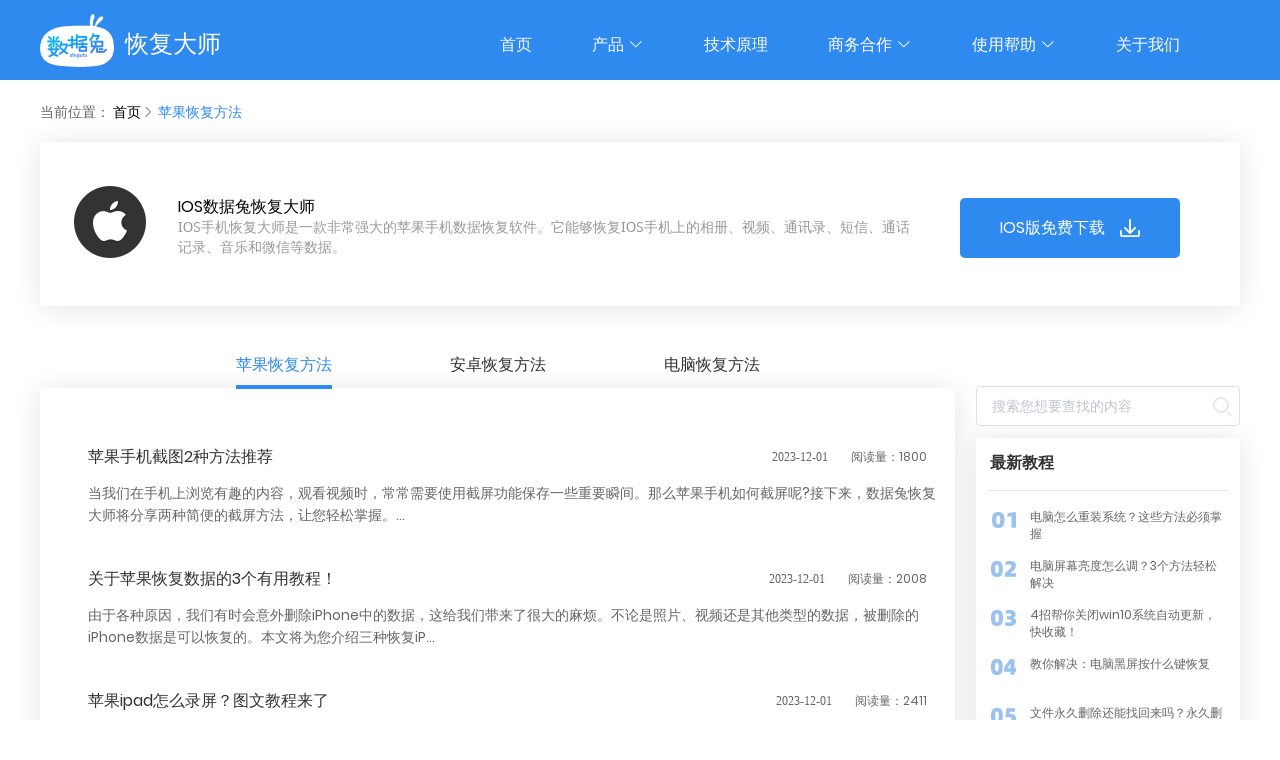

--- FILE ---
content_type: text/html; charset=utf-8
request_url: https://www.soouya.cn/pingguo_5
body_size: 6763
content:
<!doctype html>
<html data-n-head-ssr lang="en" data-n-head="%7B%22lang%22:%7B%22ssr%22:%22en%22%7D%7D">
  <head >
    <title>苹果手机数据恢复教程-第5页-数据兔恢复大师</title><meta data-n-head="ssr" charset="utf-8"><meta data-n-head="ssr" name="viewport" content="width=device-width, initial-scale=1, maximum-scale=1, user-scalable=no"><meta data-n-head="ssr" data-hid="keywords" name="keywords" content="苹果手机数据恢复,数据恢复教程,数据兔恢复大师,数据恢复大师"><meta data-n-head="ssr" data-hid="description" name="description" content="数据兔恢复大师提供详细的苹果iPhone手机/iPad数据恢复步骤教程，帮您解决IOS系统设备上的微信好友、微信聊天记录、相册照片、视频、通讯录、短信、通话记录等数据。"><base href="/"><link data-n-head="ssr" rel="icon" type="image/x-icon" href="/favicon.ico"><script data-n-head="ssr" src="./loadjs/Utils.js" type="text/javascript" charset="utf-8"></script><link rel="preload" href="/_nuxt/0369644.js" as="script"><link rel="preload" href="/_nuxt/e279140.js" as="script"><link rel="preload" href="/_nuxt/css/53ccadd.css" as="style"><link rel="preload" href="/_nuxt/87c6671.js" as="script"><link rel="preload" href="/_nuxt/cebeb70.js" as="script"><link rel="stylesheet" href="/_nuxt/css/53ccadd.css">
    <script>var _hmt=_hmt||[];!function(){var e=document.createElement("script");e.src="https://hm.baidu.com/hm.js?8cfa9469706aea09866e6a27265df966";var t=document.getElementsByTagName("script")[0];t.parentNode.insertBefore(e,t)}()</script>
  </head>
  <body >
    <div data-server-rendered="true" id="__nuxt"><!----><div id="__layout"><div class="main-layout-container"><div class="head_nav diy-flex-jcc" data-v-782abd8c><header data-v-782abd8c><div class="use_h5" data-v-782abd8c><img src="/images/header/icon_menu.png" class="icon_menu" data-v-782abd8c></div> <a href="/" class="logo_content diy-flex-aic nuxt-link-active" data-v-782abd8c><img src="/images/header/header_logo.png" alt="恢复大师" class="logo_ico" data-v-782abd8c> <span class="title" data-v-782abd8c>恢复大师</span></a> <ul class="use_list" data-v-782abd8c><li data-v-782abd8c><a href="/" class="nuxt-link-active" data-v-782abd8c>首页</a></li> <li data-v-782abd8c><a data-v-782abd8c>
          产品
          <i class="el-icon-arrow-down" data-v-782abd8c></i></a> <div class="hover-model" data-v-782abd8c><a href="/ioshuifu" class="item" data-v-782abd8c>苹果手机恢复</a> <a href="/androidhuifu" class="item" data-v-782abd8c>安卓手机恢复</a> <a href="/pchuifu" class="item" data-v-782abd8c>电脑文件恢复</a></div></li> <li data-v-782abd8c><a href="/technology" data-v-782abd8c>技术原理</a></li> <li data-v-782abd8c><a data-v-782abd8c>
          商务合作
          <i class="el-icon-arrow-down" data-v-782abd8c></i></a> <div class="hover-model" data-v-782abd8c><a href="/culture" class="item" data-v-782abd8c>品牌合作</a> <a href="/caigou" class="item" data-v-782abd8c>批量采购</a> <a href="/daili" class="item" data-v-782abd8c>代理分销</a></div></li> <li data-v-782abd8c><a data-v-782abd8c>
          使用帮助
          <i class="el-icon-arrow-down" data-v-782abd8c></i></a> <div class="hover-model" data-v-782abd8c><a href="/pingguo" class="item" data-v-782abd8c>苹果恢复方法</a> <a href="/anzhuo" class="item" data-v-782abd8c>安卓恢复方法</a> <a href="/diannao" class="item" data-v-782abd8c>电脑恢复方法</a></div></li> <li data-v-782abd8c><a href="/about" data-v-782abd8c>关于我们</a></li></ul></header> <!----><!----><!----> <div class="h5_fixed" style="display:none;" data-v-782abd8c><div class="h5_menu" data-v-782abd8c><div class="close" data-v-782abd8c><img src="/images/header/close.png" data-v-782abd8c></div> <ul data-v-782abd8c><li data-v-782abd8c><a href="/" class="item nuxt-link-active" data-v-782abd8c>首页</a></li><li data-v-782abd8c><a href="/ioshuifu" class="item" data-v-782abd8c>苹果手机恢复</a></li><li data-v-782abd8c><a href="/androidhuifu" class="item" data-v-782abd8c>安卓手机恢复</a></li><li data-v-782abd8c><a href="/pchuifu" class="item" data-v-782abd8c>电脑文件恢复</a></li><li data-v-782abd8c><a href="/caigou" class="item" data-v-782abd8c>商务合作</a></li><li data-v-782abd8c><a href="/pingguo" class="item" data-v-782abd8c>使用帮助</a></li><li data-v-782abd8c><a href="/about" class="item" data-v-782abd8c>关于我们</a></li></ul></div></div></div> <div data-v-4574953b><div class="info-container col-center-center" data-v-5eec558a data-v-4574953b><div class="content-wrap" data-v-5eec558a><div class="breadcrumb" data-v-5eec558a><nav class="breadcrumbs" data-v-13e2514d data-v-5eec558a><ol data-v-13e2514d><span data-v-13e2514d>当前位置：</span> <li data-v-13e2514d><!----> <a href="/" data-v-13e2514d>
        首页
      </a></li><li data-v-13e2514d><i class="el-icon-arrow-right" data-v-13e2514d></i> <a href="/pingguo" class="last-a" data-v-13e2514d>
        苹果恢复方法
      </a></li></ol></nav></div> <div class="download-wrap row-start-end" data-v-5eec558a><img src="/_nuxt/img/apple.8a294fe.png" alt data-v-5eec558a> <div class="info" data-v-5eec558a><div class="title" data-v-5eec558a>IOS数据兔恢复大师</div> <div class="detail" data-v-5eec558a>IOS手机恢复大师是一款非常强大的苹果手机数据恢复软件。它能够恢复IOS手机上的相册、视频、通讯录、短信、通话记录、音乐和微信等数据。</div></div> <div class="dow_btn diy-flex-jcsb" data-v-5eec558a><a target="downloadFile" href="https://apps.apple.com/cn/app/%E6%95%B0%E6%8D%AE%E5%85%94%E6%81%A2%E5%A4%8D%E5%A4%A7%E5%B8%88-%E6%9E%81%E9%80%9F%E5%BC%BA%E5%8A%9B%E6%95%B0%E6%8D%AE%E6%81%A2%E5%A4%8D%E4%B8%93%E5%AE%B6/id6478961073" class="btn_2 diy-flex-jcc" data-v-5eec558a>
          IOS版免费下载
          <img src="/images/userhelp/icon_download.png" alt="手机下载" class="icon" data-v-5eec558a></a> <div class="soouya-code-wrap" data-v-5eec558a><vue-qr text="https://apps.apple.com/cn/app/%E6%95%B0%E6%8D%AE%E5%85%94%E6%81%A2%E5%A4%8D%E5%A4%A7%E5%B8%88-%E6%9E%81%E9%80%9F%E5%BC%BA%E5%8A%9B%E6%95%B0%E6%8D%AE%E6%81%A2%E5%A4%8D%E4%B8%93%E5%AE%B6/id6478961073" class="qrcode" data-v-5eec558a></vue-qr> <p class="code-text" data-v-5eec558a>微信扫一扫下载</p></div></div></div> <div class="main-wrap row-between-start" data-v-5eec558a><div class="left-wrap col-center-center" data-v-5eec558a><div class="sidebar row-between-center" data-v-5eec558a><a href="/pingguo" class="item-active" data-v-5eec558a>苹果恢复方法</a> <a href="/anzhuo" class="item" data-v-5eec558a>安卓恢复方法</a> <a href="/diannao" class="item" data-v-5eec558a>电脑恢复方法</a></div> <div class="main-list" data-v-5eec558a><div class="box" data-v-5eec558a><a href="/pingguo/823.html" target="_blank" class="col-start-start" data-v-5eec558a><div class="box-info row-between-center" data-v-5eec558a><div class="box-title" data-v-5eec558a>苹果手机截图2种方法推荐</div> <div class="box-time" data-v-5eec558a>
                  2023-12-01
                  <span style="margin-left:20px;" data-v-5eec558a>阅读量：1800</span></div></div> <div class="box-content" data-v-5eec558a>
                当我们在手机上浏览有趣的内容，观看视频时，常常需要使用截屏功能保存一些重要瞬间。那么苹果手机如何截屏呢?接下来，数据兔恢复大师将分享两种简便的截屏方法，让您轻松掌握。...
              </div></a></div><div class="box" data-v-5eec558a><a href="/pingguo/822.html" target="_blank" class="col-start-start" data-v-5eec558a><div class="box-info row-between-center" data-v-5eec558a><div class="box-title" data-v-5eec558a>关于苹果恢复数据的3个有用教程！</div> <div class="box-time" data-v-5eec558a>
                  2023-12-01
                  <span style="margin-left:20px;" data-v-5eec558a>阅读量：2008</span></div></div> <div class="box-content" data-v-5eec558a>
                由于各种原因，我们有时会意外删除iPhone中的数据，这给我们带来了很大的麻烦。不论是照片、视频还是其他类型的数据，被删除的iPhone数据是可以恢复的。本文将为您介绍三种恢复iP...
              </div></a></div><div class="box" data-v-5eec558a><a href="/pingguo/821.html" target="_blank" class="col-start-start" data-v-5eec558a><div class="box-info row-between-center" data-v-5eec558a><div class="box-title" data-v-5eec558a>苹果ipad怎么录屏？图文教程来了</div> <div class="box-time" data-v-5eec558a>
                  2023-12-01
                  <span style="margin-left:20px;" data-v-5eec558a>阅读量：2411</span></div></div> <div class="box-content" data-v-5eec558a>
                iPad的录屏方法其实非常简单，因为平板本身就内置了屏幕录制功能。如果你对录制视频没有特别高的要求，内置功能已经能够满足日常需求。iPad和iPhone的录屏方法相同。下面是iPa...
              </div></a></div><div class="box" data-v-5eec558a><a href="/pingguo/820.html" target="_blank" class="col-start-start" data-v-5eec558a><div class="box-info row-between-center" data-v-5eec558a><div class="box-title" data-v-5eec558a>如何将iphone照片导入电脑（Mac和Windows电脑）</div> <div class="box-time" data-v-5eec558a>
                  2023-11-30
                  <span style="margin-left:20px;" data-v-5eec558a>阅读量：1896</span></div></div> <div class="box-content" data-v-5eec558a>
                无论你使用的是Windows还是Mac电脑，导入iPhone照片都是一个简单的过程。下面将为你介绍在Windows和Mac电脑上的操作方法。...
              </div></a></div><div class="box" data-v-5eec558a><a href="/pingguo/819.html" target="_blank" class="col-start-start" data-v-5eec558a><div class="box-info row-between-center" data-v-5eec558a><div class="box-title" data-v-5eec558a>苹果手机录屏功能在哪里？如何快速打开录屏</div> <div class="box-time" data-v-5eec558a>
                  2023-11-30
                  <span style="margin-left:20px;" data-v-5eec558a>阅读量：4608</span></div></div> <div class="box-content" data-v-5eec558a>
                对于一些刚刚接触苹果手机的用户来说，掌握iPhone的一些操作技巧可能需要一些时间，比如常用的手机录屏功能。在苹果手机上，使用类似安卓手机的快捷键进行录屏并不奏效。而在手机的“控制...
              </div></a></div><div class="box" data-v-5eec558a><a href="/pingguo/818.html" target="_blank" class="col-start-start" data-v-5eec558a><div class="box-info row-between-center" data-v-5eec558a><div class="box-title" data-v-5eec558a>iPhone手机怎么录屏？只需2个步骤即可</div> <div class="box-time" data-v-5eec558a>
                  2023-11-30
                  <span style="margin-left:20px;" data-v-5eec558a>阅读量：3698</span></div></div> <div class="box-content" data-v-5eec558a>
                苹果手机因其自家研发的iOS系统和较长的使用寿命而备受欢迎。在休闲时，我们经常使用苹果手机观看视频或者玩游戏，有时候想要分享一些精彩瞬间或高光时刻给朋友，这时就需要使用手机录屏功能...
              </div></a></div><div class="box" data-v-5eec558a><a href="/pingguo/817.html" target="_blank" class="col-start-start" data-v-5eec558a><div class="box-info row-between-center" data-v-5eec558a><div class="box-title" data-v-5eec558a>如何备份WhatsApp聊天记录（iPhone和Android手机）</div> <div class="box-time" data-v-5eec558a>
                  2023-11-30
                  <span style="margin-left:20px;" data-v-5eec558a>阅读量：3512</span></div></div> <div class="box-content" data-v-5eec558a>
                为了更有效地避免误删或其他导致对话记录丢失的情况，iPhone或Android用户可以通过专业方式将消息备份到iCloud或GoogleDrive，备份WhatsApp聊天记录同样...
              </div></a></div><div class="box" data-v-5eec558a><a href="/pingguo/816.html" target="_blank" class="col-start-start" data-v-5eec558a><div class="box-info row-between-center" data-v-5eec558a><div class="box-title" data-v-5eec558a>苹果备忘录误删了怎么恢复？学会这3招不求人!</div> <div class="box-time" data-v-5eec558a>
                  2023-11-30
                  <span style="margin-left:20px;" data-v-5eec558a>阅读量：2643</span></div></div> <div class="box-content" data-v-5eec558a>
                苹果备忘录是我们日常生活中常用的工具，但不可避免地会遇到误删的情况，给用户带来不便。苹果备忘录误删了怎么恢复呢?以下提供几种解决方法，帮助用户轻松恢复备忘录。...
              </div></a></div><div class="box" data-v-5eec558a><a href="/pingguo/815.html" target="_blank" class="col-start-start" data-v-5eec558a><div class="box-info row-between-center" data-v-5eec558a><div class="box-title" data-v-5eec558a>整理最全的关于苹果手机怎么截屏的方法!</div> <div class="box-time" data-v-5eec558a>
                  2023-11-29
                  <span style="margin-left:20px;" data-v-5eec558a>阅读量：1786</span></div></div> <div class="box-content" data-v-5eec558a>
                苹果手机如何截屏呢?以下将详细介绍不同苹果手机型号的常用截屏方式，以及如何通过设置辅助功能进行截屏。...
              </div></a></div><div class="box" data-v-5eec558a><a href="/pingguo/814.html" target="_blank" class="col-start-start" data-v-5eec558a><div class="box-info row-between-center" data-v-5eec558a><div class="box-title" data-v-5eec558a>iPhone备忘录永久删除之后如何复原！</div> <div class="box-time" data-v-5eec558a>
                  2023-11-29
                  <span style="margin-left:20px;" data-v-5eec558a>阅读量：2611</span></div></div> <div class="box-content" data-v-5eec558a>
                今天小编将与大家分享两种方法，帮助快速找回永久删除的iPhone备忘录。在这个专业的任务中，我们最好使用专业的数据恢复工具，而数据兔苹果恢复软件正是专为iPhone用户设计的。无论...
              </div></a></div> <div class="page_h5" style="margin-left: auto" data-v-5eec558a><ul type="url" class="app-pagination" data-v-b5b60216 data-v-5eec558a><li data-v-b5b60216><a href="/pingguo_1" data-v-b5b60216> 首页 </a></li> <li data-v-b5b60216><a href="/pingguo_4" data-v-b5b60216> 上一页 </a></li> <li data-v-b5b60216><a href="/pingguo_3" data-v-b5b60216>
        3
      </a></li><li data-v-b5b60216><a href="/pingguo_4" data-v-b5b60216>
        4
      </a></li><li class="active" data-v-b5b60216><a href="/pingguo_5" aria-current="page" class="nuxt-link-exact-active nuxt-link-active" data-v-b5b60216>
        5
      </a></li><li data-v-b5b60216><a href="/pingguo_6" data-v-b5b60216>
        6
      </a></li><li data-v-b5b60216><a href="/pingguo_7" data-v-b5b60216>
        7
      </a></li> <li data-v-b5b60216><a href="/pingguo_6" data-v-b5b60216> 下一页 </a></li> <li data-v-b5b60216><a href="/pingguo_11" data-v-b5b60216> 尾页 </a></li> <li class="total" data-v-b5b60216><a href="javascript:void(0)" data-v-b5b60216>共 101 条</a></li></ul></div></div></div> <div class="right-wrap" data-v-5eec558a><div class="input-container" data-v-32cbdddd data-v-5eec558a><!----></div> <div class="article col-start-center" data-v-5eec558a><div class="article-head" data-v-5eec558a>最新教程</div> <div class="article-line" data-v-5eec558a></div> <div class="article-body" data-v-5eec558a><a href="/diannao/952.html" class="newlist-item row-start-start" data-v-5eec558a><div class="img-wrap" data-v-5eec558a><img src="/_nuxt/img/01noactive.9bcf841.svg" alt="" class="no-active" data-v-5eec558a> <img src="/_nuxt/img/01active.f3b17f1.svg" alt="" class="active" data-v-5eec558a></div> <div class="body-content" data-v-5eec558a>电脑怎么重装系统？这些方法必须掌握</div></a><a href="/diannao/951.html" class="newlist-item row-start-start" data-v-5eec558a><div class="img-wrap" data-v-5eec558a><img src="/_nuxt/img/02noactive.69f9831.svg" alt="" class="no-active" data-v-5eec558a> <img src="/_nuxt/img/02active.e18f496.svg" alt="" class="active" data-v-5eec558a></div> <div class="body-content" data-v-5eec558a>电脑屏幕亮度怎么调？3个方法轻松解决</div></a><a href="/diannao/950.html" class="newlist-item row-start-start" data-v-5eec558a><div class="img-wrap" data-v-5eec558a><img src="/_nuxt/img/03noactive.af5e918.svg" alt="" class="no-active" data-v-5eec558a> <img src="/_nuxt/img/03active.afd82e4.svg" alt="" class="active" data-v-5eec558a></div> <div class="body-content" data-v-5eec558a>4招帮你关闭win10系统自动更新，快收藏！</div></a><a href="/diannao/949.html" class="newlist-item row-start-start" data-v-5eec558a><div class="img-wrap" data-v-5eec558a><img src="/_nuxt/img/04noactive.472b04f.svg" alt="" class="no-active" data-v-5eec558a> <img src="/_nuxt/img/04active.cfc28e5.svg" alt="" class="active" data-v-5eec558a></div> <div class="body-content" data-v-5eec558a>教你解决：电脑黑屏按什么键恢复</div></a><a href="/diannao/948.html" class="newlist-item row-start-start" data-v-5eec558a><div class="img-wrap" data-v-5eec558a><img src="/_nuxt/img/05noactive.5836c20.svg" alt="" class="no-active" data-v-5eec558a> <img src="/_nuxt/img/05active.b572e4c.svg" alt="" class="active" data-v-5eec558a></div> <div class="body-content" data-v-5eec558a>文件永久删除还能找回来吗？永久删除的文件如何恢复</div></a></div></div> <div class="article col-start-center" data-v-5eec558a><div class="article-head" data-v-5eec558a>推荐阅读</div> <div class="article-line" data-v-5eec558a></div> <div class="article-body" data-v-5eec558a><a href="/course/135.html" class="newlist-item row-start-start" data-v-5eec558a><div class="img-wrap" data-v-5eec558a><img src="/_nuxt/img/01noactive.9bcf841.svg" alt="" class="no-active" data-v-5eec558a> <img src="/_nuxt/img/01active.f3b17f1.svg" alt="" class="active" data-v-5eec558a></div> <div class="body-content" data-v-5eec558a>微信视频删除了怎么恢复「三种恢复方法」</div></a><a href="/diannao/769.html" class="newlist-item row-start-start" data-v-5eec558a><div class="img-wrap" data-v-5eec558a><img src="/_nuxt/img/02noactive.69f9831.svg" alt="" class="no-active" data-v-5eec558a> <img src="/_nuxt/img/02active.e18f496.svg" alt="" class="active" data-v-5eec558a></div> <div class="body-content" data-v-5eec558a>内存卡格式化不了怎么办？这些方法帮您忙</div></a><a href="/pingguo/905.html" class="newlist-item row-start-start" data-v-5eec558a><div class="img-wrap" data-v-5eec558a><img src="/_nuxt/img/03noactive.af5e918.svg" alt="" class="no-active" data-v-5eec558a> <img src="/_nuxt/img/03active.afd82e4.svg" alt="" class="active" data-v-5eec558a></div> <div class="body-content" data-v-5eec558a>如何恢复删除好友的聊天记录？实用恢复技巧分享</div></a><a href="/course/178.html" class="newlist-item row-start-start" data-v-5eec558a><div class="img-wrap" data-v-5eec558a><img src="/_nuxt/img/04noactive.472b04f.svg" alt="" class="no-active" data-v-5eec558a> <img src="/_nuxt/img/04active.cfc28e5.svg" alt="" class="active" data-v-5eec558a></div> <div class="body-content" data-v-5eec558a>如何恢复微信零钱记录『你不知道的三个方法』</div></a><a href="/course/30.html" class="newlist-item row-start-start" data-v-5eec558a><div class="img-wrap" data-v-5eec558a><img src="/_nuxt/img/05noactive.5836c20.svg" alt="" class="no-active" data-v-5eec558a> <img src="/_nuxt/img/05active.b572e4c.svg" alt="" class="active" data-v-5eec558a></div> <div class="body-content" data-v-5eec558a>华为手机误删的文件怎么恢复？『最强恢复攻略』</div></a></div></div></div></div></div></div></div> <footer data-v-16f2a1e8><div class="downing-wrap" data-v-16f2a1e8><p class="title" data-v-16f2a1e8>数据兔恢复大师</p> <p class="des" data-v-16f2a1e8>恢复数据始终快人一步</p> <div class="btn-wrap" data-v-16f2a1e8><a target="downloadFile" href="https://sm-upload.oss-cn-guangzhou.aliyuncs.com/upload/pc/RecoverySetupOnlinex64_guanwang.exe" class="btn diy-flex-jcc" data-v-16f2a1e8><img src="/images/home/icon_windows.png" alt="免费下载" class="icon" data-v-16f2a1e8>
        免费下载
      </a> <a target="downloadFile" href="https://apps.apple.com/cn/app/id6467186166" class="btn diy-flex-jcc" data-v-16f2a1e8><img src="/images/home/icon_phone.png" alt="手机下载" class="icon" data-v-16f2a1e8>
        手机端下载
      </a> <!----></div></div> <div class="footer_view" data-v-16f2a1e8><div class="content" data-v-16f2a1e8><div class="footer_logo" data-v-16f2a1e8><img src="/images/footer/footer_logo.png" alt="恢复大师" class="logo" data-v-16f2a1e8> <div class="footer_title" data-v-16f2a1e8>恢复大师</div></div> <div class="right_view" data-v-16f2a1e8><dl class="footer_item" data-v-16f2a1e8><div class="left" data-v-16f2a1e8><dt class="right_view_title" data-v-16f2a1e8>数据兔产品</dt></div> <div class="right" data-v-16f2a1e8><dd data-v-16f2a1e8><a href="/pchuifu" data-v-16f2a1e8>电脑文件恢复</a></dd> <dd data-v-16f2a1e8><a href="/ioshuifu" data-v-16f2a1e8>苹果手机恢复</a></dd> <dd data-v-16f2a1e8><a href="/androidhuifu" data-v-16f2a1e8>安卓手机恢复</a></dd></div></dl> <dl class="footer_item" data-v-16f2a1e8><div class="left" data-v-16f2a1e8><dt class="right_view_title" data-v-16f2a1e8>用户指南</dt></div> <div class="right" data-v-16f2a1e8><dd data-v-16f2a1e8><a href="https://www.soouya.cn/diannao/" data-v-16f2a1e8>电脑恢复方法</a></dd> <dd data-v-16f2a1e8><a href="https://www.soouya.cn/pingguo/" data-v-16f2a1e8>苹果恢复方法</a></dd> <dd data-v-16f2a1e8><a href="https://www.soouya.cn/anzhuo/" data-v-16f2a1e8>安卓恢复方法</a></dd></div></dl> <dl class="pc_qrcode footer_item" data-v-16f2a1e8><div class="left" data-v-16f2a1e8><dt class="right_view_title" data-v-16f2a1e8>关于我们</dt></div> <div class="right" data-v-16f2a1e8><dd data-v-16f2a1e8><a href="javascript:void(0);" style="display: flex;align-items: center;" data-v-16f2a1e8><img width="16" src="/images/footer/footer_icon_phone.png" alt="数据兔" style="width: 16px; height: 15px;" data-v-16f2a1e8><span style="margin-left: 8px;" data-v-16f2a1e8>400 8939 808</span></a></dd> <dd data-v-16f2a1e8><a href="javascript:void(0);" style="display: flex;align-items: center;" data-v-16f2a1e8><img width="16" src="/images/footer/footer_icon_email.png" alt="微视觉" style="width: 15px; height: 12px;" data-v-16f2a1e8><span style="margin-left: 8px;" data-v-16f2a1e8>shujutu@soouya.com</span></a></dd></div></dl> <dl class=" footer_item" data-v-16f2a1e8><dd data-v-16f2a1e8>开发者：广州瞬马科技有限公司</dd> <dd data-v-16f2a1e8>应用版本：1.1.0</dd> <dd data-v-16f2a1e8><a href="http://www.soouya.cn/component/html/user_permissions.html" target="_blank" style="text-decoration: none;" data-v-16f2a1e8>应用涉及权限</a></dd> <dd data-v-16f2a1e8><a href="http://www.soouya.cn/component/html/private.html?_com=%E6%B7%B1%E5%9C%B3%E5%B8%82%E5%BE%AE%E8%A7%86%E8%A7%89%E7%A7%91%E6%8A%80%E6%9C%89%E9%99%90%E5%85%AC%E5%8F%B8&_apk=%E6%95%B0%E6%8D%AE%E5%85%94%E6%81%A2%E5%A4%8D%E5%A4%A7%E5%B8%88" target="_blank" style="text-decoration: none;" data-v-16f2a1e8>隐私协议</a></dd> <dd data-v-16f2a1e8><a href="/tag" target="_blank" style="text-decoration: none;" data-v-16f2a1e8>标签云</a></dd></dl></div></div> <!----> <div class="copy-right" data-v-16f2a1e8><span data-v-16f2a1e8>Copyright © 2023
        <span class="company-name" data-v-16f2a1e8>广州瞬马科技有限公司</span></span> <a rel="nofollow" href="http://beian.miit.gov.cn" target="_blank" data-v-16f2a1e8><span class="company-copy" data-v-16f2a1e8>粤ICP备20046579号</span></a></div></div> <div class="footer_h5" data-v-16f2a1e8><div class="content" data-v-16f2a1e8><ul data-v-16f2a1e8><li data-v-16f2a1e8><div class="footer_menu" data-v-16f2a1e8><div data-v-16f2a1e8>数据兔产品</div> <div class="icon_up" data-v-16f2a1e8></div></div> <!----></li> <li data-v-16f2a1e8><div class="footer_menu" data-v-16f2a1e8><div data-v-16f2a1e8>用户指南</div> <div class="icon_up" data-v-16f2a1e8></div></div> <!----></li> <li data-v-16f2a1e8><div class="footer_menu" data-v-16f2a1e8><div data-v-16f2a1e8>关于我们</div> <div class="icon_up" data-v-16f2a1e8></div></div> <!----></li></ul> <div class="about-us" data-v-16f2a1e8><p data-v-16f2a1e8>开发者：广州瞬马科技有限公司</p> <p data-v-16f2a1e8>应用版本：1.1.0</p> <p data-v-16f2a1e8>应用涉及权限</p> <p data-v-16f2a1e8>隐私协议</p> <p data-v-16f2a1e8>Copyright © 2023 广州瞬马科技有限公司 粤ICP备20046579号</p></div></div></div></footer></div></div></div><script>window.__NUXT__=(function(a,b,c,d,e,f,g,h,i,j,k,l,m,n,o,p,q,r){return {layout:"mainLayout",data:[{newList:[{title:"电脑怎么重装系统？这些方法必须掌握",id:952,page:"\u002Fdiannao\u002F952.html",activeImg:c,noactiveImg:d},{title:"电脑屏幕亮度怎么调？3个方法轻松解决",id:951,page:"\u002Fdiannao\u002F951.html",activeImg:e,noactiveImg:f},{title:"4招帮你关闭win10系统自动更新，快收藏！",id:950,page:"\u002Fdiannao\u002F950.html",activeImg:g,noactiveImg:h},{title:"教你解决：电脑黑屏按什么键恢复",id:949,page:"\u002Fdiannao\u002F949.html",activeImg:i,noactiveImg:j},{title:"文件永久删除还能找回来吗？永久删除的文件如何恢复",id:948,page:"\u002Fdiannao\u002F948.html",activeImg:k,noactiveImg:l}],recommendList:[{title:"微信视频删除了怎么恢复「三种恢复方法」",id:135,page:"\u002Fcourse\u002F135.html",activeImg:c,noactiveImg:d},{title:"内存卡格式化不了怎么办？这些方法帮您忙",id:769,page:"\u002Fdiannao\u002F769.html",activeImg:e,noactiveImg:f},{title:"如何恢复删除好友的聊天记录？实用恢复技巧分享",id:905,page:"\u002Fpingguo\u002F905.html",activeImg:g,noactiveImg:h},{title:"如何恢复微信零钱记录『你不知道的三个方法』",id:178,page:"\u002Fcourse\u002F178.html",activeImg:i,noactiveImg:j},{title:"华为手机误删的文件怎么恢复？『最强恢复攻略』",id:30,page:"\u002Fcourse\u002F30.html",activeImg:k,noactiveImg:l}],articleListInfo:{pageNumber:m,articleList:[{title:"苹果手机截图2种方法推荐",content:"当我们在手机上浏览有趣的内容，观看视频时，常常需要使用截屏功能保存一些重要瞬间。那么苹果手机如何截屏呢?接下来，数据兔恢复大师将分享两种简便的截屏方法，让您轻松掌握。...",id:823,viewSum:1800,page:"\u002Fpingguo\u002F823.html",time:b},{title:"关于苹果恢复数据的3个有用教程！",content:"由于各种原因，我们有时会意外删除iPhone中的数据，这给我们带来了很大的麻烦。不论是照片、视频还是其他类型的数据，被删除的iPhone数据是可以恢复的。本文将为您介绍三种恢复iP...",id:822,viewSum:2008,page:"\u002Fpingguo\u002F822.html",time:b},{title:"苹果ipad怎么录屏？图文教程来了",content:"iPad的录屏方法其实非常简单，因为平板本身就内置了屏幕录制功能。如果你对录制视频没有特别高的要求，内置功能已经能够满足日常需求。iPad和iPhone的录屏方法相同。下面是iPa...",id:821,viewSum:2411,page:"\u002Fpingguo\u002F821.html",time:b},{title:"如何将iphone照片导入电脑（Mac和Windows电脑）",content:"无论你使用的是Windows还是Mac电脑，导入iPhone照片都是一个简单的过程。下面将为你介绍在Windows和Mac电脑上的操作方法。...",id:820,viewSum:1896,page:"\u002Fpingguo\u002F820.html",time:a},{title:"苹果手机录屏功能在哪里？如何快速打开录屏",content:"对于一些刚刚接触苹果手机的用户来说，掌握iPhone的一些操作技巧可能需要一些时间，比如常用的手机录屏功能。在苹果手机上，使用类似安卓手机的快捷键进行录屏并不奏效。而在手机的“控制...",id:819,viewSum:4608,page:"\u002Fpingguo\u002F819.html",time:a},{title:"iPhone手机怎么录屏？只需2个步骤即可",content:"苹果手机因其自家研发的iOS系统和较长的使用寿命而备受欢迎。在休闲时，我们经常使用苹果手机观看视频或者玩游戏，有时候想要分享一些精彩瞬间或高光时刻给朋友，这时就需要使用手机录屏功能...",id:818,viewSum:3698,page:"\u002Fpingguo\u002F818.html",time:a},{title:"如何备份WhatsApp聊天记录（iPhone和Android手机）",content:"为了更有效地避免误删或其他导致对话记录丢失的情况，iPhone或Android用户可以通过专业方式将消息备份到iCloud或GoogleDrive，备份WhatsApp聊天记录同样...",id:817,viewSum:3512,page:"\u002Fpingguo\u002F817.html",time:a},{title:"苹果备忘录误删了怎么恢复？学会这3招不求人!",content:"苹果备忘录是我们日常生活中常用的工具，但不可避免地会遇到误删的情况，给用户带来不便。苹果备忘录误删了怎么恢复呢?以下提供几种解决方法，帮助用户轻松恢复备忘录。...",id:816,viewSum:2643,page:"\u002Fpingguo\u002F816.html",time:a},{title:"整理最全的关于苹果手机怎么截屏的方法!",content:"苹果手机如何截屏呢?以下将详细介绍不同苹果手机型号的常用截屏方式，以及如何通过设置辅助功能进行截屏。...",id:815,viewSum:1786,page:"\u002Fpingguo\u002F815.html",time:n},{title:"iPhone备忘录永久删除之后如何复原！",content:"今天小编将与大家分享两种方法，帮助快速找回永久删除的iPhone备忘录。在这个专业的任务中，我们最好使用专业的数据恢复工具，而数据兔苹果恢复软件正是专为iPhone用户设计的。无论...",id:814,viewSum:2611,page:"\u002Fpingguo\u002F814.html",time:n}],totalCount:101},tkb:{id:60,page:o,title:"苹果手机数据恢复教程-第5页-数据兔恢复大师",keywords:"苹果手机数据恢复,数据恢复教程,数据兔恢复大师,数据恢复大师",description:"数据兔恢复大师提供详细的苹果iPhone手机\u002FiPad数据恢复步骤教程，帮您解决IOS系统设备上的微信好友、微信聊天记录、相册照片、视频、通讯录、短信、通话记录等数据。",del:false,createTime:p,editTime:p,domainId:q},paramsObj:{helpType:o,section:q,pageSize:10,pageNumber:m}}],fetch:{},error:r,state:{userInfo:{},locales:["en","id"],user:{}},serverRendered:true,routePath:"\u002Fpingguo_5",config:{_app:{basePath:"\u002F",assetsPath:"\u002F_nuxt\u002F",cdnURL:r}}}}("2023-11-30","2023-12-01","\u002F_nuxt\u002Fimg\u002F01active.f3b17f1.svg","\u002F_nuxt\u002Fimg\u002F01noactive.9bcf841.svg","\u002F_nuxt\u002Fimg\u002F02active.e18f496.svg","\u002F_nuxt\u002Fimg\u002F02noactive.69f9831.svg","\u002F_nuxt\u002Fimg\u002F03active.afd82e4.svg","\u002F_nuxt\u002Fimg\u002F03noactive.af5e918.svg","\u002F_nuxt\u002Fimg\u002F04active.cfc28e5.svg","\u002F_nuxt\u002Fimg\u002F04noactive.472b04f.svg","\u002F_nuxt\u002Fimg\u002F05active.b572e4c.svg","\u002F_nuxt\u002Fimg\u002F05noactive.5836c20.svg",5,"2023-11-29","pingguo","2023-12-01 14:26:26",1,null));</script><script src="/_nuxt/0369644.js" defer></script><script src="/_nuxt/e279140.js" defer></script><script src="/_nuxt/87c6671.js" defer></script><script src="/_nuxt/cebeb70.js" defer></script>
  </body>
</html>


--- FILE ---
content_type: text/css; charset=UTF-8
request_url: https://www.soouya.cn/_nuxt/css/53ccadd.css
body_size: 53659
content:
.wscn-http404-container[data-v-7089aedc]{transform:translate(-50%,-50%);position:absolute;top:40%;left:50%}.wscn-http404[data-v-7089aedc]{position:relative;width:1200px;padding:0 50px;overflow:hidden}.wscn-http404 .pic-404[data-v-7089aedc]{position:relative;float:left;width:600px;overflow:hidden}.wscn-http404 .pic-404__parent[data-v-7089aedc]{width:100%}.wscn-http404 .pic-404__child[data-v-7089aedc]{position:absolute}.wscn-http404 .pic-404__child.left[data-v-7089aedc]{width:80px;top:17px;left:220px;opacity:0;-webkit-animation-name:cloudLeft-data-v-7089aedc;animation-name:cloudLeft-data-v-7089aedc;-webkit-animation-duration:2s;animation-duration:2s;-webkit-animation-timing-function:linear;animation-timing-function:linear;-webkit-animation-fill-mode:forwards;animation-fill-mode:forwards;-webkit-animation-delay:1s;animation-delay:1s}.wscn-http404 .pic-404__child.mid[data-v-7089aedc]{width:46px;top:10px;left:420px;opacity:0;-webkit-animation-name:cloudMid-data-v-7089aedc;animation-name:cloudMid-data-v-7089aedc;-webkit-animation-duration:2s;animation-duration:2s;-webkit-animation-timing-function:linear;animation-timing-function:linear;-webkit-animation-fill-mode:forwards;animation-fill-mode:forwards;-webkit-animation-delay:1.2s;animation-delay:1.2s}.wscn-http404 .pic-404__child.right[data-v-7089aedc]{width:62px;top:100px;left:500px;opacity:0;-webkit-animation-name:cloudRight-data-v-7089aedc;animation-name:cloudRight-data-v-7089aedc;-webkit-animation-duration:2s;animation-duration:2s;-webkit-animation-timing-function:linear;animation-timing-function:linear;-webkit-animation-fill-mode:forwards;animation-fill-mode:forwards;-webkit-animation-delay:1s;animation-delay:1s}@-webkit-keyframes cloudLeft-data-v-7089aedc{0%{top:17px;left:220px;opacity:0}20%{top:33px;left:188px;opacity:1}80%{top:81px;left:92px;opacity:1}to{top:97px;left:60px;opacity:0}}@keyframes cloudLeft-data-v-7089aedc{0%{top:17px;left:220px;opacity:0}20%{top:33px;left:188px;opacity:1}80%{top:81px;left:92px;opacity:1}to{top:97px;left:60px;opacity:0}}@-webkit-keyframes cloudMid-data-v-7089aedc{0%{top:10px;left:420px;opacity:0}20%{top:40px;left:360px;opacity:1}70%{top:130px;left:180px;opacity:1}to{top:160px;left:120px;opacity:0}}@keyframes cloudMid-data-v-7089aedc{0%{top:10px;left:420px;opacity:0}20%{top:40px;left:360px;opacity:1}70%{top:130px;left:180px;opacity:1}to{top:160px;left:120px;opacity:0}}@-webkit-keyframes cloudRight-data-v-7089aedc{0%{top:100px;left:500px;opacity:0}20%{top:120px;left:460px;opacity:1}80%{top:180px;left:340px;opacity:1}to{top:200px;left:300px;opacity:0}}@keyframes cloudRight-data-v-7089aedc{0%{top:100px;left:500px;opacity:0}20%{top:120px;left:460px;opacity:1}80%{top:180px;left:340px;opacity:1}to{top:200px;left:300px;opacity:0}}.wscn-http404 .bullshit[data-v-7089aedc]{position:relative;float:left;width:300px;padding:30px 0;overflow:hidden}.wscn-http404 .bullshit__oops[data-v-7089aedc]{font-size:32px;line-height:40px;color:#1482f0;margin-bottom:20px;-webkit-animation-fill-mode:forwards;animation-fill-mode:forwards}.wscn-http404 .bullshit__headline[data-v-7089aedc],.wscn-http404 .bullshit__oops[data-v-7089aedc]{font-weight:700;opacity:0;-webkit-animation-name:slideUp-data-v-7089aedc;animation-name:slideUp-data-v-7089aedc;-webkit-animation-duration:.5s;animation-duration:.5s}.wscn-http404 .bullshit__headline[data-v-7089aedc]{font-size:20px;line-height:24px;color:#222;margin-bottom:10px;-webkit-animation-delay:.1s;animation-delay:.1s;-webkit-animation-fill-mode:forwards;animation-fill-mode:forwards}.wscn-http404 .bullshit__info[data-v-7089aedc]{font-size:13px;line-height:21px;color:grey;margin-bottom:30px;-webkit-animation-delay:.2s;animation-delay:.2s;-webkit-animation-fill-mode:forwards;animation-fill-mode:forwards}.wscn-http404 .bullshit__info[data-v-7089aedc],.wscn-http404 .bullshit__return-home[data-v-7089aedc]{opacity:0;-webkit-animation-name:slideUp-data-v-7089aedc;animation-name:slideUp-data-v-7089aedc;-webkit-animation-duration:.5s;animation-duration:.5s}.wscn-http404 .bullshit__return-home[data-v-7089aedc]{display:block;float:left;width:110px;height:36px;background:#1482f0;border-radius:100px;text-align:center;color:#fff;font-size:14px;line-height:36px;cursor:pointer;-webkit-animation-delay:.3s;animation-delay:.3s;-webkit-animation-fill-mode:forwards;animation-fill-mode:forwards}@-webkit-keyframes slideUp-data-v-7089aedc{0%{transform:translateY(60px);opacity:0}to{transform:translateY(0);opacity:1}}@keyframes slideUp-data-v-7089aedc{0%{transform:translateY(60px);opacity:0}to{transform:translateY(0);opacity:1}}.nuxt-progress{position:fixed;top:0;left:0;right:0;height:2px;width:0;opacity:1;transition:width .1s,opacity .4s;background-color:#e73c44;z-index:999999}.nuxt-progress.nuxt-progress-notransition{transition:none}.nuxt-progress-failed{background-color:red}@font-face{font-family:Poppins-Medium;src:url(/_nuxt/fonts/Poppins-Medium.4e2dc0d.ttf)}@font-face{font-family:Poppins-Regular;src:url(/_nuxt/fonts/Poppins-Regular.ccfdd78.ttf)}@font-face{font-family:Poppins-Bold;src:url(/_nuxt/fonts/Poppins-Bold.b1c32aa.ttf)}@font-face{font-family:Poppins-SemiBold;src:url(/_nuxt/fonts/Poppins-SemiBold.ec09da7.ttf)}.diy-flex-aic{display:flex;align-items:center}.diy-flex-ais{display:flex;align-items:start}.diy-flex-jcc{display:flex;align-items:center;justify-content:center}.diy-flex-aie{align-items:flex-end}.diy-flex-aie,.diy-flex-jcsb{display:flex;justify-content:space-between}.diy-flex-jcsb{align-items:center}.diy-flex-down{flex-direction:column}.diy-flex-down,.diy-flex-wrap{display:flex;align-items:center}.diy-flex-wrap{justify-content:space-between;flex-wrap:wrap}.diy-dn{display:none}.col-between-start{align-items:flex-start}.col-between-center,.col-between-start{display:flex;flex-direction:column;justify-content:space-between}.col-between-center{align-items:center}.col-center-start{align-items:flex-start}.col-center-end,.col-center-start{display:flex;flex-direction:column;justify-content:center}.col-center-end{align-items:flex-end}.col-start-center{align-items:center}.col-start-center,.col-start-end{display:flex;flex-direction:column;justify-content:flex-start}.col-start-end{align-items:flex-end}.col-center-center{display:flex;flex-direction:column;align-items:center;justify-content:center}.row-start-center{display:flex;flex-direction:row;align-items:center;justify-content:flex-start}.col-start-start{flex-direction:column}.col-start-start,.row-start-start{display:flex;justify-content:flex-start;align-items:flex-start}.row-start-start{flex-direction:row}.row-center-center{justify-content:center}.row-between-center,.row-center-center{display:flex;flex-direction:row;align-items:center}.row-between-center{justify-content:space-between}.row-between-start{align-items:flex-start}.row-between-end,.row-between-start{display:flex;flex-direction:row;justify-content:space-between}.row-between-end{align-items:flex-end}.row-center-end{display:flex;flex-direction:row;align-items:flex-end;justify-content:center}.row-end-center{display:flex;flex-direction:row;align-items:center;justify-content:flex-end}.row-start-baseline{align-items:baseline}.row-start-baseline,.row-start-end{display:flex;flex-direction:row;justify-content:flex-start}.row-start-end{align-items:flex-end}.row-center-start{justify-content:center}.row-betweeen-start,.row-center-start{display:flex;flex-direction:row;align-items:flex-start}.row-betweeen-start{justify-content:space-between}.soouya-code-wrap{display:none;position:absolute;top:-230px;left:250px;background-color:#fff;padding-bottom:14px}.soouya-code-wrap .qrcode{width:200px;height:200px;border-radius:10px}.soouya-code-wrap .code-text{height:20px;font-size:14px;font-family:PingFangSC-Regular,PingFang SC;font-weight:400;color:#333;line-height:20px;position:absolute;bottom:4px;left:50%;transform:translateX(-50%)}a,abbr,acronym,address,applet,article,aside,audio,b,big,blockquote,body,canvas,caption,center,cite,code,dd,del,details,dfn,div,dl,dt,em,embed,fieldset,figcaption,figure,footer,form,h1,h2,h3,h4,h5,h6,header,hgroup,html,i,iframe,img,ins,kbd,label,legend,li,mark,menu,nav,object,ol,output,p,pre,q,ruby,s,samp,section,small,span,strike,strong,sub,summary,sup,table,tbody,td,tfoot,th,thead,time,tr,tt,u,ul,var,video{margin:0;padding:0;border:0;font-size:100%;font:inherit;vertical-align:baseline;font-family:Poppins-Regular,Poppins}article,aside,details,figcaption,figure,footer,header,hgroup,menu,nav,section{display:block}body{line-height:1;font-size:16px}ol,ul{list-style:none}blockquote,q{quotes:none}blockquote:after,blockquote:before,q:after,q:before{content:"";content:none}table{border-collapse:collapse;border-spacing:0}a{text-decoration:none;color:#2f8aef}button,img,input,svg{vertical-align:middle}button,input{font-size:100%;border:none;outline:none}.el-dialog__wrapper{text-align:center;white-space:nowrap}.el-dialog__wrapper:after{content:"";display:inline-block;vertical-align:middle;height:100%}.el-dialog__wrapper .el-dialog{display:inline-block;vertical-align:middle;text-align:left;white-space:normal;margin-top:0!important;margin-bottom:0}@media screen and (min-width:980px){.h5_fixed[data-v-782abd8c],.h5_up[data-v-782abd8c]{display:none}.custom-backtop[data-v-782abd8c]{width:48px;height:48px;background-size:contain;background-image:url(/images/header/back-noactive.png);color:transparent}.custom-backtop[data-v-782abd8c]:hover{background-image:url(/images/header/back-active.png)}.head_nav[data-v-782abd8c]{width:100%;height:80px;position:fixed;min-width:1200px;top:0;z-index:999;margin:0 auto}.head_nav.shadow[data-v-782abd8c]{background:#2f8aef}.head_nav header[data-v-782abd8c]{display:flex;width:1200px}.head_nav header .logo_content .logo_ico[data-v-782abd8c]{width:74px;margin-right:11px}.head_nav header .logo_content .title[data-v-782abd8c]{height:33px;font-size:24px;font-family:PingFangSC-Medium,PingFang SC;font-weight:500;color:#fff;margin-top:16px}.head_nav header .use_list[data-v-782abd8c]{display:flex;flex:1;align-items:center;justify-content:flex-end}.head_nav header .use_list li[data-v-782abd8c]{position:relative;font-size:16px;font-family:PingFangSC-Regular,PingFang SC;font-weight:400;color:#fff;line-height:80px;margin-right:60px;height:80px}.head_nav header .use_list li>a[data-v-782abd8c]{display:block;color:#fff;line-height:90px;height:80px}.head_nav header .use_list li .hover-model[data-v-782abd8c]{display:none;position:absolute;left:50%;top:60px;width:124px;padding:17px 0;margin-left:-62px;background:#fff;box-shadow:3px -3px 20px 0 hsla(0,0%,60%,.1);border-radius:4px}.head_nav header .use_list li .hover-model .item[data-v-782abd8c]{display:block;position:relative;font-size:16px;font-weight:400;color:#2f2f2f;line-height:25px;margin-bottom:20px;cursor:pointer;text-align:center}.head_nav header .use_list li .hover-model .item[data-v-782abd8c]:last-child{margin-bottom:0}.head_nav header .use_list li .hover-model .item[data-v-782abd8c]:hover{color:#2f8aef}.head_nav header .use_list li:hover .hover-model[data-v-782abd8c]{display:block}.head_nav header .use_h5[data-v-782abd8c]{display:none}}@media screen and (max-width:980px){.custom-backtop[data-v-782abd8c]{display:none}.h5_up[data-v-782abd8c]{right:.1rem!important;bottom:.1rem!important;background:transparent;box-shadow:none}.h5_up[data-v-782abd8c],.h5_up img[data-v-782abd8c]{width:1.12rem;height:1.12rem}.h5_fixed[data-v-782abd8c]{position:fixed;top:0;left:0;z-index:9;width:750px;height:100vh;background:rgba(0,0,0,.5)}.h5_fixed .h5_menu[data-v-782abd8c]{position:relative;z-index:10;top:0;left:0;width:4.6rem;height:100vh;background:#fff}.h5_fixed .h5_menu .close[data-v-782abd8c]{position:absolute;top:.33rem;left:.33rem}.h5_fixed .h5_menu .close[data-v-782abd8c],.h5_fixed .h5_menu .close img[data-v-782abd8c]{width:.32rem;height:.32rem}.h5_fixed .h5_menu ul[data-v-782abd8c]{position:absolute;top:1.4rem;left:.6rem}.h5_fixed .h5_menu ul li[data-v-782abd8c]{padding-top:.6rem}.h5_fixed .h5_menu ul li .item[data-v-782abd8c]{font-size:.28rem;font-family:PingFangSC-Regular,PingFang SC;font-weight:400;color:#333;line-height:.4rem}.head_nav[data-v-782abd8c]{width:100%;height:.8rem;position:fixed;top:0;z-index:999;margin:0 auto}.head_nav.shadow[data-v-782abd8c]{background:#2f8aef}.head_nav header[data-v-782abd8c]{display:flex;justify-content:center;align-items:center;width:6.9rem}.head_nav header .logo_content[data-v-782abd8c]{height:.54rem}.head_nav header .logo_content .logo_ico[data-v-782abd8c]{width:.74rem;height:.54rem}.head_nav header .logo_content .title[data-v-782abd8c]{padding:.16rem 0 .04rem .1rem;font-size:.24rem;font-family:PingFangSC-Medium,PingFang SC;font-weight:500;color:#fff;line-height:.34rem}.head_nav header .use_list[data-v-782abd8c]{display:none}.head_nav header .use_h5[data-v-782abd8c]{position:absolute;left:.32rem}.head_nav header .use_h5 img[data-v-782abd8c]{width:.44rem;height:.44rem}}@media screen and (min-width:980px){.footer_h5[data-v-16f2a1e8]{display:none}.downing-wrap[data-v-16f2a1e8]{height:330px;background-color:#65abf8;text-align:center;box-sizing:border-box;padding-top:50px}.downing-wrap .title[data-v-16f2a1e8]{font-size:36px;font-family:PingFangSC-Medium,PingFang SC;font-weight:500;color:#fff;line-height:50px}.downing-wrap .des[data-v-16f2a1e8]{font-size:24px;font-family:PingFangSC-Regular,PingFang SC;font-weight:400;color:#fff;line-height:33px;margin-top:20px}.downing-wrap .btn-wrap[data-v-16f2a1e8]{display:inline-block;margin:35px auto 0;position:relative}.downing-wrap .btn-wrap .btn[data-v-16f2a1e8]{display:inline-block;width:250px;height:65px;line-height:65px;background:#fff;border-radius:5px;color:#2f8aef;cursor:pointer;font-size:24px;font-family:PingFangSC-Medium,PingFang SC;font-weight:500}.downing-wrap .btn-wrap .btn .icon[data-v-16f2a1e8]{width:26px}.downing-wrap .btn-wrap .btn[data-v-16f2a1e8]:first-child{color:#fff;background:#2f8aef;margin-right:40px}.downing-wrap .btn-wrap .btn:first-child .icon[data-v-16f2a1e8]{width:20px}.downing-wrap .btn-wrap .btn:hover+.soouya-code-wrap[data-v-16f2a1e8]{display:block}.footer_view[data-v-16f2a1e8]{background-color:#2f8aef;padding-top:55px;padding-bottom:94px}.footer_view .content[data-v-16f2a1e8]{display:flex;width:1100px;margin:0 auto}.footer_view .content .footer_logo[data-v-16f2a1e8]{flex:0 0 100px;margin-right:180px}.footer_view .content .footer_logo .logo[data-v-16f2a1e8]{width:74px;height:53px}.footer_view .content .footer_logo .footer_title[data-v-16f2a1e8]{font-size:24px;font-family:PingFangSC-Medium,PingFang SC;font-weight:500;color:#fff;line-height:33px}.footer_view .content .right_view[data-v-16f2a1e8]{flex:1;display:flex}.footer_view .content .right_view .footer_item[data-v-16f2a1e8]{margin-right:65px;font-size:14px;font-family:PingFangSC-Regular,PingFang SC;font-weight:400;color:#fff;line-height:28px}.footer_view .content .right_view .footer_item .right_view_title[data-v-16f2a1e8]{font-size:16px;font-family:PingFangSC-Semibold,PingFang SC;font-weight:600;color:#fff;line-height:22px;margin-bottom:19px}.footer_view .content .right_view .footer_item a[data-v-16f2a1e8]{color:#fff}.footer_view .content .right_view .footer_item[data-v-16f2a1e8]:last-child{margin-right:0}.footer_view .footer_link[data-v-16f2a1e8]{margin-top:20px}.footer_view .footer_link ul[data-v-16f2a1e8]{display:flex;color:#fff;justify-content:center;min-width:1310px}.footer_view .footer_link ul li[data-v-16f2a1e8]{position:relative;margin-right:25px}.footer_view .footer_link ul li[data-v-16f2a1e8]:after{content:"";position:absolute;width:1px;height:12px;top:4px;right:-12px;background-color:#fff}.footer_view .footer_link ul li[data-v-16f2a1e8]:last-child:after{display:none}.footer_view .footer_link ul a[data-v-16f2a1e8]{color:#fff;font-family:PingFangSC-Medium\, PingFang SC;font-size:14px}.footer_view .copy-right[data-v-16f2a1e8]{text-align:center;font-size:14px;color:#fff;margin-top:25px}.footer_view .copy-right a[data-v-16f2a1e8]{color:#fff}}@media screen and (max-width:980px){.footer_view[data-v-16f2a1e8]{display:none}.downing-wrap[data-v-16f2a1e8]{height:3.3rem;background-color:#65abf8;text-align:center;box-sizing:border-box;padding-top:.5rem}.downing-wrap .title[data-v-16f2a1e8]{font-size:.36rem;font-family:PingFangSC-Medium,PingFang SC;font-weight:500;color:#fff;line-height:.5rem}.downing-wrap .des[data-v-16f2a1e8]{font-size:.24rem;font-family:PingFangSC-Regular,PingFang SC;font-weight:400;color:#fff;line-height:.33rem;margin-top:.2rem}.downing-wrap .btn-wrap[data-v-16f2a1e8]{display:inline-block;margin:.35rem auto 0}.downing-wrap .btn-wrap .btn[data-v-16f2a1e8]{display:inline-block;width:2.5rem;height:.65rem;line-height:.65rem;background:#fff;border-radius:.05rem;color:#2f8aef;cursor:pointer;font-size:.24rem;font-family:PingFangSC-Medium,PingFang SC;font-weight:500}.downing-wrap .btn-wrap .btn .icon[data-v-16f2a1e8]{width:.26rem}.downing-wrap .btn-wrap .btn[data-v-16f2a1e8]:first-child{color:#fff;background:#2f8aef;margin-right:.4rem}.downing-wrap .btn-wrap .btn:first-child .icon[data-v-16f2a1e8]{width:.2rem}.footer_h5[data-v-16f2a1e8]{width:100%;background:#2f8aef}.footer_h5 .content .footer_logo[data-v-16f2a1e8]{padding:.38rem 0 .46rem}.footer_h5 .content .footer_logo .logo[data-v-16f2a1e8]{display:block;margin:0 auto;width:1.48rem;height:1.06rem}.footer_h5 .content ul li .footer_menu[data-v-16f2a1e8]{display:flex;align-items:center;justify-content:space-between;padding:.48rem .32rem .16rem;font-size:.4rem;font-family:PingFangSC-Medium,PingFang SC;font-weight:500;color:#fff}.footer_h5 .content ul li .menu_list a[data-v-16f2a1e8],.footer_h5 .content ul li .menu_list p[data-v-16f2a1e8]{display:block;padding:.32rem .32rem 0;font-size:.24rem;font-family:PingFangSC-Regular,PingFang SC;font-weight:400;color:#fff;line-height:33px}.footer_h5 .content .about-us[data-v-16f2a1e8]{padding:.12rem .32rem .48rem}.footer_h5 .content .about-us p[data-v-16f2a1e8]{padding-top:.32rem;font-size:.24rem;font-family:PingFangSC-Regular,PingFang SC;font-weight:400;color:#fff}.footer_h5 .content .use[data-v-16f2a1e8]{padding:.36rem .48rem .3rem;display:flex;align-items:center;justify-content:space-between;border-bottom:.04rem solid hsla(0,0%,100%,.2)}.footer_h5 .content .use .item[data-v-16f2a1e8]{height:.4rem;font-size:.28rem;font-family:PingFangSC-Medium,PingFang SC;font-weight:500;color:#fff;line-height:.4rem}.footer_h5 .content .use .item .logo[data-v-16f2a1e8]{width:.32rem}.footer_h5 .content .icp[data-v-16f2a1e8]{padding:.1rem 0 .16rem;font-size:.2rem;font-family:PingFangSC-Regular,PingFang SC;font-weight:400;text-align:center;color:#fff;line-height:.28rem}}.el-pagination--small .arrow.disabled,.el-table--hidden,.el-table .el-table__cell.is-hidden>*,.el-table .hidden-columns{visibility:hidden}.el-dropdown .el-dropdown-selfdefine:focus:active,.el-dropdown .el-dropdown-selfdefine:focus:not(.focusing),.el-message__closeBtn:focus,.el-message__content:focus,.el-popover:focus,.el-popover:focus:active,.el-popover__reference:focus:hover,.el-popover__reference:focus:not(.focusing),.el-rate:active,.el-rate:focus,.el-tooltip:focus:hover,.el-tooltip:focus:not(.focusing),.el-upload-list__item.is-success:active,.el-upload-list__item.is-success:not(.focusing):focus{outline-width:0}.el-input__suffix,.el-tree.is-dragging .el-tree-node__content *{pointer-events:none}.el-pagination button:hover{color:#409eff}.el-pagination .btn-next,.el-pagination .btn-prev{background:50% no-repeat #fff}.el-pager li,.el-pager li.btn-quicknext:hover,.el-pager li.btn-quickprev:hover{cursor:pointer}.el-pagination__sizes .el-input .el-input__inner:hover{border-color:#409eff}.el-pager,.el-pagination.is-background .btn-next,.el-pagination.is-background .btn-prev{padding:0}.el-pagination.is-background .btn-next.disabled,.el-pagination.is-background .btn-next:disabled,.el-pagination.is-background .btn-prev.disabled,.el-pagination.is-background .btn-prev:disabled,.el-pagination.is-background .el-pager li.disabled{color:#c0c4cc}.el-pagination.is-background .el-pager li:not(.disabled):hover{color:#409eff}.el-pagination.is-background .el-pager li:not(.disabled).active{background-color:#409eff}.el-dialog,.el-pager li{background:#fff;-webkit-box-sizing:border-box}.el-pager,.el-pager li{vertical-align:top;margin:0;display:inline-block}.el-date-table,.el-pager,.el-table th.el-table__cell{-webkit-user-select:none;-moz-user-select:none}.el-menu--collapse .el-menu .el-submenu,.el-menu--popup{min-width:200px}.el-pager li.active,.el-pager li:hover{color:#409eff}.el-dialog__headerbtn{font-size:16px}.el-dialog__headerbtn:focus .el-dialog__close,.el-dialog__headerbtn:hover .el-dialog__close{color:#409eff}.el-dropdown-menu,.el-menu--collapse .el-submenu .el-menu{z-index:10;-webkit-box-shadow:0 2px 12px 0 rgba(0,0,0,.1)}.el-dropdown .el-dropdown__caret-button:hover:not(.is-disabled):before{top:0;bottom:0}.el-dropdown [disabled]{cursor:not-allowed;color:#bbb}.el-dropdown-menu__item:focus,.el-dropdown-menu__item:not(.is-disabled):hover{background-color:#ecf5ff;color:#66b1ff}.el-menu,.el-menu--horizontal>.el-menu-item:not(.is-disabled):focus,.el-menu--horizontal>.el-menu-item:not(.is-disabled):hover,.el-menu--horizontal>.el-submenu .el-submenu__title:hover{background-color:#fff}.el-menu--horizontal>.el-menu-item.is-active,.el-menu--horizontal>.el-submenu.is-active .el-submenu__title{border-bottom:2px solid #409eff}.el-menu-item,.el-submenu__title{height:56px;line-height:56px;position:relative;-webkit-box-sizing:border-box;white-space:nowrap;list-style:none}.el-menu-item:focus,.el-menu-item:hover{background-color:#ecf5ff}.el-menu-item.is-active{color:#409eff}.el-submenu__title:focus,.el-submenu__title:hover{background-color:#ecf5ff}.el-submenu.is-active .el-submenu__title{border-bottom-color:#409eff}.el-radio-button__inner,.el-radio-group{display:inline-block;line-height:1;vertical-align:middle}.el-radio-button{display:inline-block}.el-radio-button,.el-radio-button__inner{position:relative;outline:0}.el-radio-button__inner:hover{color:#409eff}.el-radio-button__orig-radio:checked+.el-radio-button__inner{background-color:#409eff;border-color:#409eff;box-shadow:-1px 0 0 0 #409eff}.el-popover,.el-radio-button:first-child:last-child .el-radio-button__inner{border-radius:4px}.el-radio-button:focus:not(.is-focus):not(:active):not(.is-disabled){box-shadow:0 0 2px 2px #409eff}.el-switch__core,.el-switch__label{display:inline-block;cursor:pointer}.el-switch__label.is-active{color:#409eff}.el-switch.is-checked .el-switch__core{border-color:#409eff;background-color:#409eff}.el-select-dropdown.is-multiple .el-select-dropdown__item{padding-right:40px}.el-select-dropdown.is-multiple .el-select-dropdown__item.selected,.el-select-dropdown__item.selected{color:#409eff}.el-select .el-input.is-focus .el-input__inner,.el-select .el-input__inner:focus{border-color:#409eff}.el-select__tags-text{overflow:hidden;text-overflow:ellipsis}.el-select .el-tag{display:flex;max-width:100%;align-items:center}.el-select .el-tag__close.el-icon-close{flex-shrink:0}.el-table,.el-table__expanded-cell{background-color:#fff}.el-table--mini,.el-table--small,.el-table__expand-icon{font-size:12px}.el-table--fit .el-table__cell.gutter{border-right-width:1px}.el-table thead.is-group th.el-table__cell{background:#f5f7fa}.el-table .el-table__cell{padding:12px 0;min-width:0;box-sizing:border-box;text-overflow:ellipsis;vertical-align:middle;position:relative;text-align:left}.el-table .el-table__cell.is-center{text-align:center}.el-table .el-table__cell.is-right{text-align:right}.el-table .el-table__cell.gutter{width:15px;border-right-width:0;border-bottom-width:0;padding:0}.el-table--medium .el-table__cell{padding:10px 0}.el-table--small .el-table__cell{padding:8px 0}.el-table--mini .el-table__cell{padding:6px 0}.el-table--border .el-table__cell:first-child .cell,.el-table .cell{padding-left:10px}.el-table td.el-table__cell,.el-table th.el-table__cell.is-leaf{border-bottom:1px solid #ebeef5}.el-table th.el-table__cell.is-sortable{cursor:pointer}.el-table th.el-table__cell{overflow:hidden;-ms-user-select:none;-webkit-user-select:none;-moz-user-select:none;user-select:none;background-color:#fff}.el-table th.el-table__cell>.cell{display:inline-block;box-sizing:border-box;position:relative;vertical-align:middle;padding-left:10px;padding-right:10px;width:100%}.el-table th.el-table__cell>.cell.highlight{color:#409eff}.el-table th.el-table__cell.required>div:before{display:inline-block;content:"";width:8px;height:8px;border-radius:50%;background:#ff4d51;margin-right:5px;vertical-align:middle}.el-table td.el-table__cell div{box-sizing:border-box}.el-table td.el-table__cell.gutter{width:0}.el-table--border .el-table__cell,.el-table__body-wrapper .el-table--border.is-scrolling-left~.el-table__fixed{border-right:1px solid #ebeef5}.el-table--border th.el-table__cell,.el-table--border th.el-table__cell.gutter:last-of-type,.el-table__fixed-right-patch{border-bottom:1px solid #ebeef5}.el-table__fixed-footer-wrapper tbody td.el-table__cell{border-top:1px solid #ebeef5;background-color:#f5f7fa;color:#606266}.el-table__footer-wrapper td.el-table__cell{border-top:1px solid #ebeef5}.el-table__footer-wrapper tbody td.el-table__cell,.el-table__header-wrapper tbody td.el-table__cell{background-color:#f5f7fa;color:#606266}.el-picker-panel,.el-table-filter{-webkit-box-shadow:0 2px 12px 0 rgba(0,0,0,.1)}.el-table .ascending .sort-caret.ascending{border-bottom-color:#409eff}.el-table .descending .sort-caret.descending{border-top-color:#409eff}.el-table--striped .el-table__body tr.el-table__row--striped td.el-table__cell{background:#fafafa}.el-table--striped .el-table__body tr.el-table__row--striped.current-row td.el-table__cell{background-color:#ecf5ff}.el-table__body tr.hover-row.current-row>td.el-table__cell,.el-table__body tr.hover-row.el-table__row--striped.current-row>td.el-table__cell,.el-table__body tr.hover-row.el-table__row--striped>td.el-table__cell,.el-table__body tr.hover-row>td.el-table__cell{background-color:#f5f7fa}.el-table__body tr.current-row>td.el-table__cell{background-color:#ecf5ff}.el-table--enable-row-transition .el-table__body td.el-table__cell{transition:background-color .25s ease}.el-table--enable-row-hover .el-table__body tr:hover>td.el-table__cell{background-color:#f5f7fa}.el-date-table td,.el-date-table td div{height:30px;-webkit-box-sizing:border-box}.el-table-filter__list-item:hover{background-color:#ecf5ff;color:#66b1ff}.el-table-filter__list-item.is-active{background-color:#409eff}.el-date-table.is-week-mode .el-date-table__row.current div,.el-date-table.is-week-mode .el-date-table__row:hover div,.el-date-table td.in-range div,.el-date-table td.in-range div:hover{background-color:#f2f6fc}.el-date-table td.available:hover,.el-date-table td.today span,.el-table-filter__bottom button:hover{color:#409eff}.el-date-table td.current:not(.disabled) span,.el-date-table td.end-date span,.el-date-table td.selected span,.el-date-table td.start-date span{background-color:#409eff}.el-month-table,.el-year-table{font-size:12px;border-collapse:collapse}.el-month-table td .cell:hover,.el-month-table td.today .cell{color:#409eff}.el-month-table td.end-date .cell,.el-month-table td.start-date .cell{background-color:#409eff}.el-date-picker__header-label.active,.el-date-picker__header-label:hover,.el-month-table td.current:not(.disabled) .cell,.el-year-table td .cell:hover,.el-year-table td.current:not(.disabled) .cell,.el-year-table td.today .cell,.time-select-item.selected:not(.disabled){color:#409eff}.el-date-editor .el-range-input,.el-date-editor .el-range-separator{height:100%;margin:0;text-align:center;display:inline-block;font-size:14px}.el-range-editor.is-active,.el-range-editor.is-active:hover{border-color:#409eff}.el-popover,.el-time-panel{-webkit-box-shadow:0 2px 12px 0 rgba(0,0,0,.1)}.el-picker-panel__icon-btn:hover,.el-picker-panel__shortcut.active,.el-picker-panel__shortcut:hover,.el-time-spinner__arrow:hover{color:#409eff}.el-slider__button,.el-slider__button-wrapper,.el-time-panel{-webkit-user-select:none;-moz-user-select:none;-ms-user-select:none}.el-time-panel__btn.confirm{color:#409eff}.v-modal{opacity:.5;background:#000}.el-form-item.is-error .el-input__inner,.el-form-item.is-error .el-input__inner:focus,.el-form-item.is-error .el-textarea__inner,.el-form-item.is-error .el-textarea__inner:focus,.el-message-box__input input.invalid,.el-message-box__input input.invalid:focus{border-color:#f56c6c}.el-breadcrumb__inner.is-link:hover,.el-breadcrumb__inner a:hover,.el-message-box__headerbtn:focus .el-message-box__close,.el-message-box__headerbtn:hover .el-message-box__close{color:#409eff}.el-form--label-top .el-form-item__label{padding:0 0 10px}.el-form-item{margin-bottom:22px}.el-form-item--mini.el-form-item,.el-form-item--small.el-form-item{margin-bottom:18px}.el-form-item__error{font-size:12px}.el-tabs__active-bar{background-color:#409eff}.el-collapse-item__arrow,.el-tabs__nav{-webkit-transition:-webkit-transform .3s}.el-tabs__new-tab:hover{color:#409eff}.el-tabs--border-card>.el-tabs__header .el-tabs__nav-wrap:after,.el-tabs--card>.el-tabs__header .el-tabs__nav-wrap:after{content:none}.el-tabs__item:focus.is-active.is-focus:not(:active){box-shadow:inset 0 0 2px 2px #409eff}.el-tabs__item.is-active,.el-tabs__item:hover{color:#409eff}.el-tabs--card>.el-tabs__header .el-tabs__item.is-active.is-closable .el-icon-close,.el-tabs--card>.el-tabs__header .el-tabs__item.is-closable:hover .el-icon-close{width:14px}.el-tabs--border-card>.el-tabs__header .el-tabs__item.is-active,.el-tabs--border-card>.el-tabs__header .el-tabs__item:not(.is-disabled):hover{color:#409eff}.el-tabs--left.el-tabs--card .el-tabs__active-bar.is-left,.el-tabs--right.el-tabs--card .el-tabs__active-bar.is-right{display:none}.el-tree-node.is-drop-inner>.el-tree-node__content .el-tree-node__label,.el-tree__drop-indicator{background-color:#409eff}.el-tree--highlight-current .el-tree-node.is-current>.el-tree-node__content{background-color:#f0f7ff}.el-alert-fade-enter,.el-alert-fade-leave-active,.el-loading-fade-enter,.el-loading-fade-leave-active,.el-notification-fade-leave-active{opacity:0}.el-input-number__decrease:hover,.el-input-number__increase:hover{color:#409eff}.el-input-number__decrease:hover:not(.is-disabled)~.el-input .el-input__inner:not(.is-disabled),.el-input-number__increase:hover:not(.is-disabled)~.el-input .el-input__inner:not(.is-disabled){border-color:#409eff}.el-input-number.is-controls-right .el-input-number__decrease{border-radius:0 0 4px}.el-progress-bar__inner:after,.el-row:after,.el-row:before,.el-slider:after,.el-slider:before,.el-slider__button-wrapper:after,.el-upload-cover:after{content:""}.el-slider__button-wrapper,.el-slider__stop{-webkit-transform:translateX(-50%);position:absolute}.el-slider__bar{background-color:#409eff}.el-slider__button{border:2px solid #409eff}.el-image-viewer__btn,.el-slider__button,.el-step__icon-inner{-webkit-user-select:none;-moz-user-select:none;-ms-user-select:none}.el-slider.is-vertical.el-slider--with-input .el-slider__input:active .el-input-number__decrease,.el-slider.is-vertical.el-slider--with-input .el-slider__input:active .el-input-number__increase{border-color:#409eff}.el-col-pull-0,.el-col-pull-1,.el-col-pull-2,.el-col-pull-3,.el-col-pull-4,.el-col-pull-5,.el-col-pull-6,.el-col-pull-7,.el-col-pull-8,.el-col-pull-9,.el-col-pull-10,.el-col-pull-11,.el-col-pull-13,.el-col-pull-14,.el-col-pull-15,.el-col-pull-16,.el-col-pull-17,.el-col-pull-18,.el-col-pull-19,.el-col-pull-20,.el-col-pull-21,.el-col-pull-22,.el-col-pull-23,.el-col-pull-24,.el-col-push-0,.el-col-push-1,.el-col-push-2,.el-col-push-3,.el-col-push-4,.el-col-push-5,.el-col-push-6,.el-col-push-7,.el-col-push-8,.el-col-push-9,.el-col-push-10,.el-col-push-11,.el-col-push-12,.el-col-push-13,.el-col-push-14,.el-col-push-15,.el-col-push-16,.el-col-push-17,.el-col-push-18,.el-col-push-19,.el-col-push-20,.el-col-push-21,.el-col-push-22,.el-col-push-23,.el-col-push-24,.el-row{position:relative}.el-loading-spinner .el-loading-text{color:#409eff}.el-loading-spinner .path{stroke:#409eff}.el-loading-spinner i{color:#409eff}.el-col-0,.el-row--flex:after,.el-row--flex:before{display:none}.el-row--flex.is-align-top{align-items:flex-start}.el-upload--picture-card,.el-upload-dragger{-webkit-box-sizing:border-box;cursor:pointer}.el-upload iframe{filter:alpha(opacity=0)}.el-upload--picture-card:hover,.el-upload:focus{border-color:#409eff;color:#409eff}.el-upload:focus .el-upload-dragger{border-color:#409eff}.el-upload-dragger .el-upload__text em{color:#409eff}.el-upload-dragger:hover{border-color:#409eff}.el-upload-dragger.is-dragover{border:2px dashed #409eff}.el-upload-list__item-delete:hover,.el-upload-list__item .el-icon-close-tip,.el-upload-list__item.is-success .el-upload-list__item-name:focus,.el-upload-list__item.is-success .el-upload-list__item-name:hover{color:#409eff}.el-upload-list--picture-card .el-upload-list__item-actions .el-upload-list__item-delete{font-size:inherit}.el-progress-bar,.el-progress-bar__inner:after,.el-progress-bar__innerText,.el-spinner{display:inline-block;vertical-align:middle}.el-progress-bar__inner{background-color:#409eff}.el-card,.el-message{border-radius:4px;overflow:hidden}.el-badge__content--primary{background-color:#409eff}.el-step.is-vertical,.el-steps{display:-ms-flexbox}.el-step__head.is-finish{color:#409eff;border-color:#409eff}.el-step__description.is-finish,.el-step__title.is-finish{color:#409eff}.el-carousel__item,.el-carousel__mask{height:100%;top:0;left:0;position:absolute}.el-fade-in-enter,.el-fade-in-leave-active,.el-fade-in-linear-enter,.el-fade-in-linear-leave,.el-fade-in-linear-leave-active,.fade-in-linear-enter,.fade-in-linear-leave,.fade-in-linear-leave-active{opacity:0}.el-fade-in-linear-enter-active,.el-fade-in-linear-leave-active,.fade-in-linear-enter-active,.fade-in-linear-leave-active{transition:opacity .2s linear}.el-fade-in-enter-active,.el-fade-in-leave-active,.el-zoom-in-center-enter-active,.el-zoom-in-center-leave-active{transition:all .3s cubic-bezier(.55,0,.1,1)}.el-collapse-item__header.focusing:focus:not(:hover){color:#409eff}.el-cascader__tags,.el-tag{-webkit-box-sizing:border-box}.el-tag{background-color:#ecf5ff;color:#409eff;border:1px solid #d9ecff}.el-tag.is-hit{border-color:#409eff}.el-tag .el-tag__close{color:#409eff}.el-tag--dark,.el-tag .el-tag__close:hover{background-color:#409eff}.el-tag--dark,.el-tag--dark.is-hit{border-color:#409eff}.el-tag--dark .el-tag__close:hover{background-color:#66b1ff}.el-tag--plain{border-color:#b3d8ff;color:#409eff}.el-tag--plain.is-hit{border-color:#409eff}.el-tag--plain .el-tag__close{color:#409eff}.el-tag--plain .el-tag__close:hover{background-color:#409eff}.el-cascader .el-input .el-input__inner:focus,.el-cascader .el-input.is-focus .el-input__inner{border-color:#409eff}.el-cascader__suggestion-item.is-checked{color:#409eff}.el-color-predefine__color-selector.selected{box-shadow:0 0 3px 2px #409eff}.el-color-dropdown__btn:hover{color:#409eff;border-color:#409eff}.el-color-dropdown__link-btn{color:#409eff}.el-color-dropdown__link-btn:hover{color:tint(#409eff,20%)}.el-color-picker__empty,.el-color-picker__icon{transform:translate3d(-50%,-50%,0)}.el-textarea__inner{font-size:inherit}.el-textarea__inner:focus{border-color:#409eff}.el-input__inner{font-size:inherit}.el-input__prefix,.el-input__suffix{position:absolute;top:0;-webkit-transition:all .3s;height:100%;color:#c0c4cc;text-align:center}.el-input__inner::-ms-reveal{display:none}.el-input.is-active .el-input__inner,.el-input__inner:focus{border-color:#409eff;outline:0}.el-input__icon,.el-input__prefix{transition:all .3s}.el-input__icon{height:100%;text-align:center}.el-link,.el-transfer-panel__filter .el-icon-circle-close{cursor:pointer}.el-input-group--append .el-input__inner,.el-input-group__prepend{border-top-right-radius:0;border-bottom-right-radius:0}.el-input-group__append .el-button,.el-input-group__append .el-input,.el-input-group__prepend .el-button,.el-input-group__prepend .el-input{font-size:inherit}.el-input-group--append .el-select .el-input.is-focus .el-input__inner,.el-input-group--prepend .el-select .el-input.is-focus .el-input__inner{border-color:transparent}.el-transfer__button{background-color:#409eff}.el-transfer-panel__item+.el-transfer-panel__item,.el-transfer__button [class*=el-icon-]+span{margin-left:0}.el-transfer-panel__item:hover{color:#409eff}.el-divider__text,.el-link{font-weight:500;font-size:14px}.el-container,.el-timeline-item__node{display:-ms-flexbox}.el-aside,.el-header{-webkit-box-sizing:border-box}.el-aside{overflow:auto}.el-footer,.el-main{-webkit-box-sizing:border-box}.el-main{overflow:auto}.el-image__error,.el-timeline-item__dot{display:-ms-flexbox}.el-timeline-item__node--primary{background-color:#409eff}.el-drawer,.el-empty,.el-result{-webkit-box-orient:vertical}.el-link.is-underline:hover:after{border-bottom:1px solid #409eff}.el-link.el-link--default:after,.el-link.el-link--primary.is-underline:hover:after,.el-link.el-link--primary:after{border-color:#409eff}.el-link.el-link--default:hover,.el-link.el-link--primary{color:#409eff}.el-link.el-link--primary:hover{color:#66b1ff}.el-link.el-link--primary.is-disabled{color:#a0cfff}.el-link.el-link--danger.is-underline:hover:after,.el-link.el-link--danger:after{border-color:#f56c6c}.el-link.el-link--success.is-underline:hover:after,.el-link.el-link--success:after{border-color:#67c23a}.el-link.el-link--warning.is-underline:hover:after,.el-link.el-link--warning:after{border-color:#e6a23c}.el-link.el-link--info.is-underline:hover:after,.el-link.el-link--info:after{border-color:#909399}.el-button,.el-checkbox,.el-image-viewer__btn{-webkit-user-select:none;-moz-user-select:none;-ms-user-select:none}.el-image-viewer__next,.el-image-viewer__prev{transform:translateY(-50%)}.el-button:focus,.el-button:hover{color:#409eff;border-color:#c6e2ff;background-color:#ecf5ff}.el-button:active{color:#3a8ee6;border-color:#3a8ee6}.el-button.is-plain:focus,.el-button.is-plain:hover{background:#fff;border-color:#409eff;color:#409eff}.el-button.is-active,.el-button.is-plain:active{color:#3a8ee6;border-color:#3a8ee6}.el-button.is-plain:active{background:#fff}.el-button--primary{background-color:#409eff;border-color:#409eff}.el-button--primary:focus,.el-button--primary:hover{background:#66b1ff;border-color:#66b1ff}.el-button--primary.is-active,.el-button--primary:active{background:#3a8ee6;border-color:#3a8ee6}.el-button--primary.is-disabled,.el-button--primary.is-disabled:active,.el-button--primary.is-disabled:focus,.el-button--primary.is-disabled:hover{background-color:#a0cfff;border-color:#a0cfff}.el-button--primary.is-plain{color:#409eff;background:#ecf5ff;border-color:#b3d8ff}.el-button--primary.is-plain:focus,.el-button--primary.is-plain:hover{background:#409eff;border-color:#409eff;color:#fff}.el-button--primary.is-plain:active{background:#3a8ee6;border-color:#3a8ee6;color:#fff}.el-button--primary.is-plain.is-disabled,.el-button--primary.is-plain.is-disabled:active,.el-button--primary.is-plain.is-disabled:focus,.el-button--primary.is-plain.is-disabled:hover{color:#8cc5ff;background-color:#ecf5ff;border-color:#d9ecff}.el-button--text,.el-button--text.is-disabled,.el-button--text.is-disabled:focus,.el-button--text.is-disabled:hover,.el-button--text:active{border-color:transparent}.el-button--mini,.el-button--small{font-size:12px;border-radius:3px}.el-button--small,.el-button--small.is-round{padding:9px 15px}.el-button--mini,.el-button--mini.is-round{padding:7px 15px}.el-button--text{color:#409eff}.el-button--text:focus,.el-button--text:hover{color:#66b1ff}.el-button--text:active{color:#3a8ee6}.el-button-group>.el-button:first-child:last-child{border-radius:4px}.el-button-group>.el-button.is-active,.el-button-group>.el-button:not(.is-disabled):active,.el-button-group>.el-button:not(.is-disabled):focus,.el-button-group>.el-button:not(.is-disabled):hover{z-index:1}.el-backtop,.el-page-header{display:-ms-flexbox}.el-backtop,.el-calendar-table td.is-today{color:#409eff}.el-checkbox,.el-checkbox__input{display:inline-block;position:relative;white-space:nowrap}.el-checkbox,.el-checkbox-button__inner,.el-empty__image img,.el-radio{-webkit-user-select:none;-moz-user-select:none;-ms-user-select:none}.el-checkbox.is-bordered.is-checked{border-color:#409eff}.el-checkbox__input.is-checked .el-checkbox__inner,.el-checkbox__input.is-indeterminate .el-checkbox__inner{background-color:#409eff;border-color:#409eff}.el-checkbox__input.is-checked+.el-checkbox__label{color:#409eff}.el-checkbox__inner:hover,.el-checkbox__input.is-focus .el-checkbox__inner{border-color:#409eff}.el-checkbox-button__inner:hover{color:#409eff}.el-radio,.el-radio__input{line-height:1;white-space:nowrap;outline:0}.el-radio,.el-radio__inner,.el-radio__input{position:relative;display:inline-block}.el-checkbox-button.is-checked .el-checkbox-button__inner{background-color:#409eff;border-color:#409eff;box-shadow:-1px 0 0 0 #8cc5ff}.el-checkbox-button.is-checked:first-child .el-checkbox-button__inner{border-left-color:#409eff}.el-checkbox-button.is-focus .el-checkbox-button__inner{border-color:#409eff}.el-radio,.el-radio--medium.is-bordered .el-radio__label{font-size:14px}.el-cascader-node>.el-radio,.el-radio:last-child{margin-right:0}.el-radio.is-bordered.is-checked{border-color:#409eff}.el-radio__input.is-disabled .el-radio__inner,.el-radio__input.is-disabled.is-checked .el-radio__inner{background-color:#f5f7fa;border-color:#e4e7ed}.el-radio--mini.is-bordered .el-radio__label,.el-radio--small.is-bordered .el-radio__label{font-size:12px}.el-radio__input.is-checked .el-radio__inner{border-color:#409eff;background:#409eff}.el-radio__input.is-checked+.el-radio__label{color:#409eff}.el-radio__inner:hover,.el-radio__input.is-focus .el-radio__inner{border-color:#409eff}.el-radio:focus:not(.is-focus):not(:active):not(.is-disabled) .el-radio__inner{box-shadow:0 0 2px 2px #409eff}.el-avatar,.el-drawer{-webkit-box-sizing:border-box;overflow:hidden}.el-cascader-node.in-active-path,.el-cascader-node.is-active,.el-cascader-node.is-selectable.in-checked-path{color:#409eff}.el-drawer,.el-drawer__header{display:-ms-flexbox}.el-empty__image img,.el-empty__image svg{vertical-align:top;height:100%;width:100%}.el-drawer.ltr,.el-drawer.rtl,.el-drawer__container{top:0;bottom:0;height:100%}.el-drawer__body>*,.el-empty{-webkit-box-sizing:border-box}.el-drawer__body{overflow:auto}.el-drawer.btt,.el-drawer.ttb,.el-drawer__container{width:100%;left:0;right:0}@-webkit-keyframes el-skeleton-loading{0%{background-position:100% 50%}to{background-position:0 50%}}@keyframes el-skeleton-loading{0%{background-position:100% 50%}to{background-position:0 50%}}.el-skeleton{width:100%}.el-skeleton__first-line,.el-skeleton__paragraph{height:16px;margin-top:16px;background:#f2f2f2}.el-skeleton.is-animated .el-skeleton__item{background:linear-gradient(90deg,#f2f2f2 25%,#e6e6e6 37%,#f2f2f2 63%);background-size:400% 100%;-webkit-animation:el-skeleton-loading 1.4s ease infinite;animation:el-skeleton-loading 1.4s ease infinite}.el-skeleton__item{background:#f2f2f2;display:inline-block;height:16px;border-radius:4px;width:100%}.el-empty,.el-skeleton__image{display:-ms-flexbox}.el-skeleton__circle{border-radius:50%;width:36px;height:36px;line-height:36px}.el-skeleton__circle--lg{width:40px;height:40px;line-height:40px}.el-skeleton__circle--md{width:28px;height:28px;line-height:28px}.el-skeleton__button{height:40px;width:64px;border-radius:4px}.el-skeleton__p{width:100%}.el-skeleton__p.is-last{width:61%}.el-skeleton__p.is-first{width:33%}.el-skeleton__text{width:100%;height:13px}.el-skeleton__caption{height:12px}.el-skeleton__h1{height:20px}.el-skeleton__h3{height:18px}.el-skeleton__h5{height:16px}.el-skeleton__image{width:unset;display:flex;align-items:center;justify-content:center;border-radius:0}.el-skeleton__image svg{fill:#dcdde0;width:22%;height:22%}.el-empty{display:flex;justify-content:center;align-items:center;flex-direction:column;text-align:center;box-sizing:border-box;padding:40px 0}.el-empty__image{width:160px}.el-empty__image img{-webkit-user-select:none;-moz-user-select:none;-ms-user-select:none;user-select:none;-o-object-fit:contain;object-fit:contain}.el-empty__image svg{fill:#dcdde0}.el-empty__description{margin-top:20px}.el-empty__description p{margin:0;font-size:14px;color:#909399}.el-empty__bottom,.el-result__title{margin-top:20px}.el-descriptions{box-sizing:border-box;font-size:14px;color:#303133}.el-descriptions__header{display:flex;justify-content:space-between;align-items:center;margin-bottom:20px}.el-descriptions__title{font-size:16px;font-weight:700}.el-descriptions--mini,.el-descriptions--small{font-size:12px}.el-descriptions__body{color:#606266;background-color:#fff}.el-descriptions__body .el-descriptions__table{border-collapse:collapse;width:100%;table-layout:fixed}.el-descriptions__body .el-descriptions__table .el-descriptions-item__cell{box-sizing:border-box;text-align:left;font-weight:400;line-height:1.5}.el-descriptions__body .el-descriptions__table .el-descriptions-item__cell.is-left{text-align:left}.el-descriptions__body .el-descriptions__table .el-descriptions-item__cell.is-center{text-align:center}.el-descriptions__body .el-descriptions__table .el-descriptions-item__cell.is-right{text-align:right}.el-descriptions .is-bordered{table-layout:auto}.el-descriptions .is-bordered .el-descriptions-item__cell{border:1px solid #ebeef5;padding:12px 10px}.el-descriptions :not(.is-bordered) .el-descriptions-item__cell{padding-bottom:12px}.el-descriptions--medium.is-bordered .el-descriptions-item__cell{padding:10px}.el-descriptions--medium:not(.is-bordered) .el-descriptions-item__cell{padding-bottom:10px}.el-descriptions--small.is-bordered .el-descriptions-item__cell{padding:8px 10px}.el-descriptions--small:not(.is-bordered) .el-descriptions-item__cell{padding-bottom:8px}.el-descriptions--mini.is-bordered .el-descriptions-item__cell{padding:6px 10px}.el-descriptions--mini:not(.is-bordered) .el-descriptions-item__cell{padding-bottom:6px}.el-descriptions-item__container{display:flex}.el-descriptions-item__label.has-colon:after{content:":";position:relative;top:-.5px}.el-descriptions-item__label.is-bordered-label{font-weight:700;color:#909399;background:#fafafa}.el-descriptions-item__label:not(.is-bordered-label){margin-right:10px}.el-result{display:flex;justify-content:center;align-items:center;flex-direction:column;text-align:center;box-sizing:border-box;padding:40px 30px}.el-result__icon svg{width:64px;height:64px}.el-result__title p{margin:0;font-size:20px;color:#303133;line-height:1.3}.el-result__subtitle{margin-top:10px}.el-result__subtitle p{margin:0;font-size:14px;color:#606266;line-height:1.3}.el-result__extra{margin-top:30px}.el-result .icon-success{fill:#67c23a}.el-result .icon-error{fill:#f56c6c}.el-result .icon-info{fill:#909399}.el-result .icon-warning{fill:#e6a23c}@font-face{font-family:element-icons;src:url(/_nuxt/fonts/element-icons.313f7da.woff) format("woff"),url(/_nuxt/fonts/element-icons.4520188.ttf) format("truetype");font-weight:400;font-display:"auto";font-style:normal}[class*=" el-icon-"],[class^=el-icon-]{font-family:element-icons!important;speak:none;font-style:normal;font-weight:400;font-feature-settings:normal;font-variant:normal;text-transform:none;line-height:1;vertical-align:baseline;display:inline-block;-webkit-font-smoothing:antialiased;-moz-osx-font-smoothing:grayscale}.el-icon-ice-cream-round:before{content:"\e6a0"}.el-icon-ice-cream-square:before{content:"\e6a3"}.el-icon-lollipop:before{content:"\e6a4"}.el-icon-potato-strips:before{content:"\e6a5"}.el-icon-milk-tea:before{content:"\e6a6"}.el-icon-ice-drink:before{content:"\e6a7"}.el-icon-ice-tea:before{content:"\e6a9"}.el-icon-coffee:before{content:"\e6aa"}.el-icon-orange:before{content:"\e6ab"}.el-icon-pear:before{content:"\e6ac"}.el-icon-apple:before{content:"\e6ad"}.el-icon-cherry:before{content:"\e6ae"}.el-icon-watermelon:before{content:"\e6af"}.el-icon-grape:before{content:"\e6b0"}.el-icon-refrigerator:before{content:"\e6b1"}.el-icon-goblet-square-full:before{content:"\e6b2"}.el-icon-goblet-square:before{content:"\e6b3"}.el-icon-goblet-full:before{content:"\e6b4"}.el-icon-goblet:before{content:"\e6b5"}.el-icon-cold-drink:before{content:"\e6b6"}.el-icon-coffee-cup:before{content:"\e6b8"}.el-icon-water-cup:before{content:"\e6b9"}.el-icon-hot-water:before{content:"\e6ba"}.el-icon-ice-cream:before{content:"\e6bb"}.el-icon-dessert:before{content:"\e6bc"}.el-icon-sugar:before{content:"\e6bd"}.el-icon-tableware:before{content:"\e6be"}.el-icon-burger:before{content:"\e6bf"}.el-icon-knife-fork:before{content:"\e6c1"}.el-icon-fork-spoon:before{content:"\e6c2"}.el-icon-chicken:before{content:"\e6c3"}.el-icon-food:before{content:"\e6c4"}.el-icon-dish-1:before{content:"\e6c5"}.el-icon-dish:before{content:"\e6c6"}.el-icon-moon-night:before{content:"\e6ee"}.el-icon-moon:before{content:"\e6f0"}.el-icon-cloudy-and-sunny:before{content:"\e6f1"}.el-icon-partly-cloudy:before{content:"\e6f2"}.el-icon-cloudy:before{content:"\e6f3"}.el-icon-sunny:before{content:"\e6f6"}.el-icon-sunset:before{content:"\e6f7"}.el-icon-sunrise-1:before{content:"\e6f8"}.el-icon-sunrise:before{content:"\e6f9"}.el-icon-heavy-rain:before{content:"\e6fa"}.el-icon-lightning:before{content:"\e6fb"}.el-icon-light-rain:before{content:"\e6fc"}.el-icon-wind-power:before{content:"\e6fd"}.el-icon-baseball:before{content:"\e712"}.el-icon-soccer:before{content:"\e713"}.el-icon-football:before{content:"\e715"}.el-icon-basketball:before{content:"\e716"}.el-icon-ship:before{content:"\e73f"}.el-icon-truck:before{content:"\e740"}.el-icon-bicycle:before{content:"\e741"}.el-icon-mobile-phone:before{content:"\e6d3"}.el-icon-service:before{content:"\e6d4"}.el-icon-key:before{content:"\e6e2"}.el-icon-unlock:before{content:"\e6e4"}.el-icon-lock:before{content:"\e6e5"}.el-icon-watch:before{content:"\e6fe"}.el-icon-watch-1:before{content:"\e6ff"}.el-icon-timer:before{content:"\e702"}.el-icon-alarm-clock:before{content:"\e703"}.el-icon-map-location:before{content:"\e704"}.el-icon-delete-location:before{content:"\e705"}.el-icon-add-location:before{content:"\e706"}.el-icon-location-information:before{content:"\e707"}.el-icon-location-outline:before{content:"\e708"}.el-icon-location:before{content:"\e79e"}.el-icon-place:before{content:"\e709"}.el-icon-discover:before{content:"\e70a"}.el-icon-first-aid-kit:before{content:"\e70b"}.el-icon-trophy-1:before{content:"\e70c"}.el-icon-trophy:before{content:"\e70d"}.el-icon-medal:before{content:"\e70e"}.el-icon-medal-1:before{content:"\e70f"}.el-icon-stopwatch:before{content:"\e710"}.el-icon-mic:before{content:"\e711"}.el-icon-copy-document:before{content:"\e718"}.el-icon-full-screen:before{content:"\e719"}.el-icon-switch-button:before{content:"\e71b"}.el-icon-aim:before{content:"\e71c"}.el-icon-crop:before{content:"\e71d"}.el-icon-odometer:before{content:"\e71e"}.el-icon-time:before{content:"\e71f"}.el-icon-bangzhu:before{content:"\e724"}.el-icon-close-notification:before{content:"\e726"}.el-icon-microphone:before{content:"\e727"}.el-icon-turn-off-microphone:before{content:"\e728"}.el-icon-position:before{content:"\e729"}.el-icon-postcard:before{content:"\e72a"}.el-icon-message:before{content:"\e72b"}.el-icon-chat-line-square:before{content:"\e72d"}.el-icon-chat-dot-square:before{content:"\e72e"}.el-icon-chat-dot-round:before{content:"\e72f"}.el-icon-chat-square:before{content:"\e730"}.el-icon-chat-line-round:before{content:"\e731"}.el-icon-chat-round:before{content:"\e732"}.el-icon-set-up:before{content:"\e733"}.el-icon-turn-off:before{content:"\e734"}.el-icon-open:before{content:"\e735"}.el-icon-connection:before{content:"\e736"}.el-icon-link:before{content:"\e737"}.el-icon-cpu:before{content:"\e738"}.el-icon-thumb:before{content:"\e739"}.el-icon-female:before{content:"\e73a"}.el-icon-male:before{content:"\e73b"}.el-icon-guide:before{content:"\e73c"}.el-icon-news:before{content:"\e73e"}.el-icon-price-tag:before{content:"\e744"}.el-icon-discount:before{content:"\e745"}.el-icon-wallet:before{content:"\e747"}.el-icon-coin:before{content:"\e748"}.el-icon-money:before{content:"\e749"}.el-icon-bank-card:before{content:"\e74a"}.el-icon-box:before{content:"\e74b"}.el-icon-present:before{content:"\e74c"}.el-icon-sell:before{content:"\e6d5"}.el-icon-sold-out:before{content:"\e6d6"}.el-icon-shopping-bag-2:before{content:"\e74d"}.el-icon-shopping-bag-1:before{content:"\e74e"}.el-icon-shopping-cart-2:before{content:"\e74f"}.el-icon-shopping-cart-1:before{content:"\e750"}.el-icon-shopping-cart-full:before{content:"\e751"}.el-icon-smoking:before{content:"\e752"}.el-icon-no-smoking:before{content:"\e753"}.el-icon-house:before{content:"\e754"}.el-icon-table-lamp:before{content:"\e755"}.el-icon-school:before{content:"\e756"}.el-icon-office-building:before{content:"\e757"}.el-icon-toilet-paper:before{content:"\e758"}.el-icon-notebook-2:before{content:"\e759"}.el-icon-notebook-1:before{content:"\e75a"}.el-icon-files:before{content:"\e75b"}.el-icon-collection:before{content:"\e75c"}.el-icon-receiving:before{content:"\e75d"}.el-icon-suitcase-1:before{content:"\e760"}.el-icon-suitcase:before{content:"\e761"}.el-icon-film:before{content:"\e763"}.el-icon-collection-tag:before{content:"\e765"}.el-icon-data-analysis:before{content:"\e766"}.el-icon-pie-chart:before{content:"\e767"}.el-icon-data-board:before{content:"\e768"}.el-icon-data-line:before{content:"\e76d"}.el-icon-reading:before{content:"\e769"}.el-icon-magic-stick:before{content:"\e76a"}.el-icon-coordinate:before{content:"\e76b"}.el-icon-mouse:before{content:"\e76c"}.el-icon-brush:before{content:"\e76e"}.el-icon-headset:before{content:"\e76f"}.el-icon-umbrella:before{content:"\e770"}.el-icon-scissors:before{content:"\e771"}.el-icon-mobile:before{content:"\e773"}.el-icon-attract:before{content:"\e774"}.el-icon-monitor:before{content:"\e775"}.el-icon-search:before{content:"\e778"}.el-icon-takeaway-box:before{content:"\e77a"}.el-icon-paperclip:before{content:"\e77d"}.el-icon-printer:before{content:"\e77e"}.el-icon-document-add:before{content:"\e782"}.el-icon-document:before{content:"\e785"}.el-icon-document-checked:before{content:"\e786"}.el-icon-document-copy:before{content:"\e787"}.el-icon-document-delete:before{content:"\e788"}.el-icon-document-remove:before{content:"\e789"}.el-icon-tickets:before{content:"\e78b"}.el-icon-folder-checked:before{content:"\e77f"}.el-icon-folder-delete:before{content:"\e780"}.el-icon-folder-remove:before{content:"\e781"}.el-icon-folder-add:before{content:"\e783"}.el-icon-folder-opened:before{content:"\e784"}.el-icon-folder:before{content:"\e78a"}.el-icon-edit-outline:before{content:"\e764"}.el-icon-edit:before{content:"\e78c"}.el-icon-date:before{content:"\e78e"}.el-icon-c-scale-to-original:before{content:"\e7c6"}.el-icon-view:before{content:"\e6ce"}.el-icon-loading:before{content:"\e6cf"}.el-icon-rank:before{content:"\e6d1"}.el-icon-sort-down:before{content:"\e7c4"}.el-icon-sort-up:before{content:"\e7c5"}.el-icon-sort:before{content:"\e6d2"}.el-icon-finished:before{content:"\e6cd"}.el-icon-refresh-left:before{content:"\e6c7"}.el-icon-refresh-right:before{content:"\e6c8"}.el-icon-refresh:before{content:"\e6d0"}.el-icon-video-play:before{content:"\e7c0"}.el-icon-video-pause:before{content:"\e7c1"}.el-icon-d-arrow-right:before{content:"\e6dc"}.el-icon-d-arrow-left:before{content:"\e6dd"}.el-icon-arrow-up:before{content:"\e6e1"}.el-icon-arrow-down:before{content:"\e6df"}.el-icon-arrow-right:before{content:"\e6e0"}.el-icon-arrow-left:before{content:"\e6de"}.el-icon-top-right:before{content:"\e6e7"}.el-icon-top-left:before{content:"\e6e8"}.el-icon-top:before{content:"\e6e6"}.el-icon-bottom:before{content:"\e6eb"}.el-icon-right:before{content:"\e6e9"}.el-icon-back:before{content:"\e6ea"}.el-icon-bottom-right:before{content:"\e6ec"}.el-icon-bottom-left:before{content:"\e6ed"}.el-icon-caret-top:before{content:"\e78f"}.el-icon-caret-bottom:before{content:"\e790"}.el-icon-caret-right:before{content:"\e791"}.el-icon-caret-left:before{content:"\e792"}.el-icon-d-caret:before{content:"\e79a"}.el-icon-share:before{content:"\e793"}.el-icon-menu:before{content:"\e798"}.el-icon-s-grid:before{content:"\e7a6"}.el-icon-s-check:before{content:"\e7a7"}.el-icon-s-data:before{content:"\e7a8"}.el-icon-s-opportunity:before{content:"\e7aa"}.el-icon-s-custom:before{content:"\e7ab"}.el-icon-s-claim:before{content:"\e7ad"}.el-icon-s-finance:before{content:"\e7ae"}.el-icon-s-comment:before{content:"\e7af"}.el-icon-s-flag:before{content:"\e7b0"}.el-icon-s-marketing:before{content:"\e7b1"}.el-icon-s-shop:before{content:"\e7b4"}.el-icon-s-open:before{content:"\e7b5"}.el-icon-s-management:before{content:"\e7b6"}.el-icon-s-ticket:before{content:"\e7b7"}.el-icon-s-release:before{content:"\e7b8"}.el-icon-s-home:before{content:"\e7b9"}.el-icon-s-promotion:before{content:"\e7ba"}.el-icon-s-operation:before{content:"\e7bb"}.el-icon-s-unfold:before{content:"\e7bc"}.el-icon-s-fold:before{content:"\e7a9"}.el-icon-s-platform:before{content:"\e7bd"}.el-icon-s-order:before{content:"\e7be"}.el-icon-s-cooperation:before{content:"\e7bf"}.el-icon-bell:before{content:"\e725"}.el-icon-message-solid:before{content:"\e799"}.el-icon-video-camera:before{content:"\e772"}.el-icon-video-camera-solid:before{content:"\e796"}.el-icon-camera:before{content:"\e779"}.el-icon-camera-solid:before{content:"\e79b"}.el-icon-download:before{content:"\e77c"}.el-icon-upload2:before{content:"\e77b"}.el-icon-upload:before{content:"\e7c3"}.el-icon-picture-outline-round:before{content:"\e75f"}.el-icon-picture-outline:before{content:"\e75e"}.el-icon-picture:before{content:"\e79f"}.el-icon-close:before{content:"\e6db"}.el-icon-check:before{content:"\e6da"}.el-icon-plus:before{content:"\e6d9"}.el-icon-minus:before{content:"\e6d8"}.el-icon-help:before{content:"\e73d"}.el-icon-s-help:before{content:"\e7b3"}.el-icon-circle-close:before{content:"\e78d"}.el-icon-circle-check:before{content:"\e720"}.el-icon-circle-plus-outline:before{content:"\e723"}.el-icon-remove-outline:before{content:"\e722"}.el-icon-zoom-out:before{content:"\e776"}.el-icon-zoom-in:before{content:"\e777"}.el-icon-error:before{content:"\e79d"}.el-icon-success:before{content:"\e79c"}.el-icon-circle-plus:before{content:"\e7a0"}.el-icon-remove:before{content:"\e7a2"}.el-icon-info:before{content:"\e7a1"}.el-icon-question:before{content:"\e7a4"}.el-icon-warning-outline:before{content:"\e6c9"}.el-icon-warning:before{content:"\e7a3"}.el-icon-goods:before{content:"\e7c2"}.el-icon-s-goods:before{content:"\e7b2"}.el-icon-star-off:before{content:"\e717"}.el-icon-star-on:before{content:"\e797"}.el-icon-more-outline:before{content:"\e6cc"}.el-icon-more:before{content:"\e794"}.el-icon-phone-outline:before{content:"\e6cb"}.el-icon-phone:before{content:"\e795"}.el-icon-user:before{content:"\e6e3"}.el-icon-user-solid:before{content:"\e7a5"}.el-icon-setting:before{content:"\e6ca"}.el-icon-s-tools:before{content:"\e7ac"}.el-icon-delete:before{content:"\e6d7"}.el-icon-delete-solid:before{content:"\e7c9"}.el-icon-eleme:before{content:"\e7c7"}.el-icon-platform-eleme:before{content:"\e7ca"}.el-icon-loading{-webkit-animation:rotating 2s linear infinite;animation:rotating 2s linear infinite}.el-icon--right{margin-left:5px}.el-icon--left{margin-right:5px}@-webkit-keyframes rotating{0%{transform:rotate(0)}to{transform:rotate(1turn)}}@keyframes rotating{0%{transform:rotate(0)}to{transform:rotate(1turn)}}.el-pagination{white-space:nowrap;padding:2px 5px;color:#303133;font-weight:700}.el-pagination:after,.el-pagination:before{display:table;content:""}.el-pagination:after{clear:both}.el-pagination button,.el-pagination span:not([class*=suffix]){display:inline-block;font-size:13px;min-width:35.5px;height:28px;line-height:28px;vertical-align:top;box-sizing:border-box}.el-pagination .el-input__inner{text-align:center;-moz-appearance:textfield;line-height:normal}.el-pagination .el-input__suffix{right:0;transform:scale(.8)}.el-pagination .el-select .el-input{width:100px;margin:0 5px}.el-pagination .el-select .el-input .el-input__inner{padding-right:25px;border-radius:3px}.el-pagination button{border:none;padding:0 6px;background:0 0}.el-pagination button:focus{outline:0}.el-pagination button:hover{color:#2f8aef}.el-pagination button:disabled{color:#c0c4cc;background-color:#fff;cursor:not-allowed}.el-pagination .btn-next,.el-pagination .btn-prev{background:50% no-repeat;background-size:16px;background-color:#fff;cursor:pointer;margin:0;color:#303133}.el-pagination .btn-next .el-icon,.el-pagination .btn-prev .el-icon{display:block;font-size:12px;font-weight:700}.el-pagination .btn-prev{padding-right:12px}.el-pagination .btn-next{padding-left:12px}.el-pagination .el-pager li.disabled{color:#c0c4cc;cursor:not-allowed}.el-pagination--small .btn-next,.el-pagination--small .btn-prev,.el-pagination--small .el-pager li,.el-pagination--small .el-pager li.btn-quicknext,.el-pagination--small .el-pager li.btn-quickprev,.el-pagination--small .el-pager li:last-child{border-color:transparent;font-size:12px;line-height:22px;height:22px;min-width:22px}.el-pagination--small .arrow.disabled{visibility:hidden}.el-pagination--small .more:before,.el-pagination--small li.more:before{line-height:24px}.el-pagination--small button,.el-pagination--small span:not([class*=suffix]){height:22px;line-height:22px}.el-pagination--small .el-pagination__editor,.el-pagination--small .el-pagination__editor.el-input .el-input__inner{height:22px}.el-pagination__sizes{margin:0 10px 0 0;font-weight:400;color:#606266}.el-pagination__sizes .el-input .el-input__inner{font-size:13px;padding-left:8px}.el-pagination__sizes .el-input .el-input__inner:hover{border-color:#2f8aef}.el-pagination__total{margin-right:10px;font-weight:400;color:#606266}.el-pagination__jump{margin-left:24px;font-weight:400;color:#606266}.el-pagination__jump .el-input__inner{padding:0 3px}.el-pagination__rightwrapper{float:right}.el-pagination__editor{line-height:18px;padding:0 2px;height:28px;text-align:center;margin:0 2px;box-sizing:border-box;border-radius:3px}.el-pagination__editor.el-input{width:50px}.el-pagination__editor.el-input .el-input__inner{height:28px}.el-pagination__editor .el-input__inner::-webkit-inner-spin-button,.el-pagination__editor .el-input__inner::-webkit-outer-spin-button{-webkit-appearance:none;margin:0}.el-pagination.is-background .btn-next,.el-pagination.is-background .btn-prev,.el-pagination.is-background .el-pager li{margin:0 5px;background-color:#f4f4f5;color:#606266;min-width:30px;border-radius:2px}.el-pagination.is-background .btn-next.disabled,.el-pagination.is-background .btn-prev.disabled,.el-pagination.is-background .el-pager li.disabled{color:#c0c4cc}.el-pagination.is-background .btn-next,.el-pagination.is-background .btn-prev{padding:0}.el-pagination.is-background .btn-next:disabled,.el-pagination.is-background .btn-prev:disabled{color:#c0c4cc}.el-pagination.is-background .el-pager li:not(.disabled):hover{color:#2f8aef}.el-pagination.is-background .el-pager li:not(.disabled).active{background-color:#2f8aef;color:#fff}.el-pagination.is-background.el-pagination--small .btn-next,.el-pagination.is-background.el-pagination--small .btn-prev,.el-pagination.is-background.el-pagination--small .el-pager li{margin:0 3px;min-width:22px}.el-pager{-webkit-user-select:none;-moz-user-select:none;-ms-user-select:none;user-select:none;list-style:none;display:inline-block;vertical-align:top;font-size:0;padding:0;margin:0}.el-pager .more:before{line-height:30px}.el-pager li{padding:0 4px;background:#fff;vertical-align:top;display:inline-block;font-size:13px;min-width:35.5px;height:28px;line-height:28px;cursor:pointer;box-sizing:border-box;text-align:center;margin:0}.el-pager li.btn-quicknext,.el-pager li.btn-quickprev{line-height:28px;color:#303133}.el-pager li.btn-quicknext.disabled,.el-pager li.btn-quickprev.disabled{color:#c0c4cc}.el-pager li.btn-quicknext:hover,.el-pager li.btn-quickprev:hover{cursor:pointer}.el-pager li.active+li{border-left:0}.el-pager li:hover{color:#2f8aef}.el-pager li.active{color:#2f8aef;cursor:default}@-webkit-keyframes v-modal-in{0%{opacity:0}}@-webkit-keyframes v-modal-out{to{opacity:0}}.el-dialog{position:relative;margin:0 auto 50px;background:#fff;border-radius:2px;box-shadow:0 1px 3px rgba(0,0,0,.3);box-sizing:border-box;width:50%}.el-dialog.is-fullscreen{width:100%;margin-top:0;margin-bottom:0;height:100%;overflow:auto}.el-dialog__wrapper{position:fixed;top:0;right:0;bottom:0;left:0;overflow:auto;margin:0}.el-dialog__header{padding:20px 20px 10px}.el-dialog__headerbtn{position:absolute;top:20px;right:20px;padding:0;background:0 0;border:none;outline:0;cursor:pointer;font-size:24px}.el-dialog__headerbtn .el-dialog__close{color:#909399}.el-dialog__headerbtn:focus .el-dialog__close,.el-dialog__headerbtn:hover .el-dialog__close{color:#666}.el-dialog__title{line-height:24px;font-size:18px;color:#303133}.el-dialog__body{padding:30px 20px;color:#606266;font-size:14px;word-break:break-all}.el-dialog__footer{padding:10px 20px 20px;text-align:right;box-sizing:border-box}.el-dialog--center{text-align:center}.el-dialog--center .el-dialog__body{text-align:left;text-align:initial;padding:25px 25px 30px}.el-dialog--center .el-dialog__footer{text-align:inherit}.dialog-fade-enter-active{-webkit-animation:dialog-fade-in .3s;animation:dialog-fade-in .3s}.dialog-fade-leave-active{-webkit-animation:dialog-fade-out .3s;animation:dialog-fade-out .3s}@-webkit-keyframes dialog-fade-in{0%{transform:translate3d(0,-20px,0);opacity:0}to{transform:translateZ(0);opacity:1}}@keyframes dialog-fade-in{0%{transform:translate3d(0,-20px,0);opacity:0}to{transform:translateZ(0);opacity:1}}@-webkit-keyframes dialog-fade-out{0%{transform:translateZ(0);opacity:1}to{transform:translate3d(0,-20px,0);opacity:0}}@keyframes dialog-fade-out{0%{transform:translateZ(0);opacity:1}to{transform:translate3d(0,-20px,0);opacity:0}}.el-autocomplete{position:relative;display:inline-block}.el-autocomplete-suggestion{margin:5px 0;box-shadow:0 2px 12px 0 rgba(0,0,0,.1);border-radius:4px;border:1px solid #e4e7ed;box-sizing:border-box;background-color:#fff}.el-autocomplete-suggestion__wrap{max-height:280px;padding:10px 0;box-sizing:border-box}.el-autocomplete-suggestion__list{margin:0;padding:0}.el-autocomplete-suggestion li{padding:0 20px;margin:0;line-height:34px;cursor:pointer;color:#606266;font-size:14px;list-style:none;white-space:nowrap;overflow:hidden;text-overflow:ellipsis}.el-autocomplete-suggestion li.highlighted,.el-autocomplete-suggestion li:hover{background-color:#f5f7fa}.el-autocomplete-suggestion li.divider{margin-top:6px;border-top:1px solid #000}.el-autocomplete-suggestion li.divider:last-child{margin-bottom:-6px}.el-autocomplete-suggestion.is-loading li{text-align:center;height:100px;line-height:100px;font-size:20px;color:#999}.el-autocomplete-suggestion.is-loading li:after{display:inline-block;content:"";height:100%;vertical-align:middle}.el-autocomplete-suggestion.is-loading li:hover{background-color:#fff}.el-autocomplete-suggestion.is-loading .el-icon-loading{vertical-align:middle}.el-dropdown{display:inline-block;position:relative;color:#606266;font-size:14px}.el-dropdown .el-button-group{display:block}.el-dropdown .el-button-group .el-button{float:none}.el-dropdown .el-dropdown__caret-button{padding-left:5px;padding-right:5px;position:relative;border-left:none}.el-dropdown .el-dropdown__caret-button:before{content:"";position:absolute;display:block;width:1px;top:5px;bottom:5px;left:0;background:hsla(0,0%,100%,.5)}.el-dropdown .el-dropdown__caret-button.el-button--default:before{background:rgba(220,223,230,.5)}.el-dropdown .el-dropdown__caret-button:hover:before{top:0;bottom:0}.el-dropdown .el-dropdown__caret-button .el-dropdown__icon{padding-left:0}.el-dropdown__icon{font-size:12px;margin:0 3px}.el-dropdown .el-dropdown-selfdefine:focus:active,.el-dropdown .el-dropdown-selfdefine:focus:not(.focusing){outline-width:0}.el-dropdown-menu{position:absolute;top:0;left:0;z-index:10;padding:10px 0;margin:5px 0;background-color:#fff;border:1px solid #ebeef5;border-radius:4px;box-shadow:0 2px 12px 0 rgba(0,0,0,.1)}.el-dropdown-menu__item{list-style:none;line-height:36px;padding:0 20px;margin:0;font-size:14px;color:#606266;cursor:pointer;outline:0}.el-dropdown-menu__item:focus,.el-dropdown-menu__item:not(.is-disabled):hover{background-color:#fff0e9;color:#65abf8}.el-dropdown-menu__item i{margin-right:5px}.el-dropdown-menu__item--divided{position:relative;margin-top:6px;border-top:1px solid #ebeef5}.el-dropdown-menu__item--divided:before{content:"";height:6px;display:block;margin:0 -20px;background-color:#fff}.el-dropdown-menu__item.is-disabled{cursor:default;color:#bbb;pointer-events:none}.el-dropdown-menu--medium{padding:6px 0}.el-dropdown-menu--medium .el-dropdown-menu__item{line-height:30px;padding:0 17px;font-size:14px}.el-dropdown-menu--medium .el-dropdown-menu__item.el-dropdown-menu__item--divided{margin-top:6px}.el-dropdown-menu--medium .el-dropdown-menu__item.el-dropdown-menu__item--divided:before{height:6px;margin:0 -17px}.el-dropdown-menu--small{padding:6px 0}.el-dropdown-menu--small .el-dropdown-menu__item{line-height:27px;padding:0 15px;font-size:13px}.el-dropdown-menu--small .el-dropdown-menu__item.el-dropdown-menu__item--divided{margin-top:4px}.el-dropdown-menu--small .el-dropdown-menu__item.el-dropdown-menu__item--divided:before{height:4px;margin:0 -15px}.el-dropdown-menu--mini{padding:3px 0}.el-dropdown-menu--mini .el-dropdown-menu__item{line-height:24px;padding:0 10px;font-size:12px}.el-dropdown-menu--mini .el-dropdown-menu__item.el-dropdown-menu__item--divided{margin-top:3px}.el-dropdown-menu--mini .el-dropdown-menu__item.el-dropdown-menu__item--divided:before{height:3px;margin:0 -10px}.el-menu{border-right:1px solid #e6e6e6;list-style:none;position:relative;margin:0;padding-left:0;background-color:#fff}.el-menu:after,.el-menu:before{display:table;content:""}.el-menu:after{clear:both}.el-menu.el-menu--horizontal{border-bottom:1px solid #e6e6e6}.el-menu--horizontal{border-right:none}.el-menu--horizontal>.el-menu-item{float:left;height:60px;line-height:60px;margin:0;border-bottom:2px solid transparent;color:#909399}.el-menu--horizontal>.el-menu-item a,.el-menu--horizontal>.el-menu-item a:hover{color:inherit}.el-menu--horizontal>.el-menu-item:not(.is-disabled):focus,.el-menu--horizontal>.el-menu-item:not(.is-disabled):hover{background-color:#fff}.el-menu--horizontal>.el-submenu{float:left}.el-menu--horizontal>.el-submenu:focus,.el-menu--horizontal>.el-submenu:hover{outline:0}.el-menu--horizontal>.el-submenu:focus .el-submenu__title,.el-menu--horizontal>.el-submenu:hover .el-submenu__title{color:#303133}.el-menu--horizontal>.el-submenu.is-active .el-submenu__title{border-bottom:2px solid #2f8aef;color:#303133}.el-menu--horizontal>.el-submenu .el-submenu__title{height:60px;line-height:60px;border-bottom:2px solid transparent;color:#909399}.el-menu--horizontal>.el-submenu .el-submenu__title:hover{background-color:#fff}.el-menu--horizontal>.el-submenu .el-submenu__icon-arrow{position:static;vertical-align:middle;margin-left:8px;margin-top:-3px}.el-menu--horizontal .el-menu .el-menu-item,.el-menu--horizontal .el-menu .el-submenu__title{background-color:#fff;float:none;height:36px;line-height:36px;padding:0 10px;color:#909399}.el-menu--horizontal .el-menu .el-menu-item.is-active,.el-menu--horizontal .el-menu .el-submenu.is-active>.el-submenu__title{color:#303133}.el-menu--horizontal .el-menu-item:not(.is-disabled):focus,.el-menu--horizontal .el-menu-item:not(.is-disabled):hover{outline:0;color:#303133}.el-menu--horizontal>.el-menu-item.is-active{border-bottom:2px solid #2f8aef;color:#303133}.el-menu--collapse{width:64px}.el-menu--collapse>.el-menu-item [class^=el-icon-],.el-menu--collapse>.el-submenu>.el-submenu__title [class^=el-icon-]{margin:0;vertical-align:middle;width:24px;text-align:center}.el-menu--collapse>.el-menu-item .el-submenu__icon-arrow,.el-menu--collapse>.el-submenu>.el-submenu__title .el-submenu__icon-arrow{display:none}.el-menu--collapse>.el-menu-item span,.el-menu--collapse>.el-submenu>.el-submenu__title span{height:0;width:0;overflow:hidden;visibility:hidden;display:inline-block}.el-menu--collapse>.el-menu-item.is-active i{color:inherit}.el-menu--collapse .el-menu .el-submenu{min-width:200px}.el-menu--collapse .el-submenu{position:relative}.el-menu--collapse .el-submenu .el-menu{position:absolute;margin-left:5px;top:0;left:100%;z-index:10;border:1px solid #e4e7ed;border-radius:2px;box-shadow:0 2px 12px 0 rgba(0,0,0,.1)}.el-menu--collapse .el-submenu.is-opened>.el-submenu__title .el-submenu__icon-arrow{transform:none}.el-menu--popup{z-index:100;min-width:200px;border:none;padding:5px 0;border-radius:2px;box-shadow:0 2px 12px 0 rgba(0,0,0,.1)}.el-menu--popup-bottom-start{margin-top:5px}.el-menu--popup-right-start{margin-left:5px;margin-right:5px}.el-menu-item{height:56px;line-height:56px;font-size:14px;color:#303133;padding:0 20px;list-style:none;cursor:pointer;position:relative;transition:border-color .3s,background-color .3s,color .3s;box-sizing:border-box;white-space:nowrap}.el-menu-item *{vertical-align:middle}.el-menu-item i{color:#909399}.el-menu-item:focus,.el-menu-item:hover{outline:0;background-color:#fff0e9}.el-menu-item.is-disabled{opacity:.25;cursor:not-allowed;background:0 0!important}.el-menu-item [class^=el-icon-]{margin-right:5px;width:24px;text-align:center;font-size:18px;vertical-align:middle}.el-menu-item.is-active{color:#2f8aef}.el-menu-item.is-active i{color:inherit}.el-submenu{list-style:none;margin:0;padding-left:0}.el-submenu__title{height:56px;line-height:56px;font-size:14px;color:#303133;padding:0 20px;list-style:none;cursor:pointer;position:relative;transition:border-color .3s,background-color .3s,color .3s;box-sizing:border-box;white-space:nowrap}.el-submenu__title *{vertical-align:middle}.el-submenu__title i{color:#909399}.el-submenu__title:focus,.el-submenu__title:hover{outline:0;background-color:#fff0e9}.el-submenu__title.is-disabled{opacity:.25;cursor:not-allowed;background:0 0!important}.el-submenu__title:hover{background-color:#fff0e9}.el-submenu .el-menu{border:none}.el-submenu .el-menu-item{height:50px;line-height:50px;padding:0 45px;min-width:200px}.el-submenu__icon-arrow{position:absolute;top:50%;right:20px;margin-top:-7px;transition:transform .3s;font-size:12px}.el-submenu.is-active .el-submenu__title{border-bottom-color:#2f8aef}.el-submenu.is-opened>.el-submenu__title .el-submenu__icon-arrow{transform:rotate(180deg)}.el-submenu.is-disabled .el-menu-item,.el-submenu.is-disabled .el-submenu__title{opacity:.25;cursor:not-allowed;background:0 0!important}.el-submenu [class^=el-icon-]{vertical-align:middle;margin-right:5px;width:24px;text-align:center;font-size:18px}.el-menu-item-group>ul{padding:0}.el-menu-item-group__title{padding:7px 0 7px 20px;line-height:normal;font-size:12px;color:#909399}.horizontal-collapse-transition .el-submenu__title .el-submenu__icon-arrow{transition:.2s;opacity:0}.el-radio-group{display:inline-block;line-height:1;vertical-align:middle;font-size:0}.el-radio-button,.el-radio-button__inner{position:relative;display:inline-block;outline:0}.el-radio-button__inner{line-height:1;white-space:nowrap;vertical-align:middle;background:#fff;border:1px solid #dcdfe6;font-weight:500;border-left:0;color:#606266;-webkit-appearance:none;text-align:center;box-sizing:border-box;margin:0;cursor:pointer;transition:all .3s cubic-bezier(.645,.045,.355,1);padding:12px 20px;font-size:14px;border-radius:0}.el-radio-button__inner.is-round{padding:12px 20px}.el-radio-button__inner:hover{color:#2f8aef}.el-radio-button__inner [class*=el-icon-]{line-height:.9}.el-radio-button__inner [class*=el-icon-]+span{margin-left:5px}.el-radio-button:first-child .el-radio-button__inner{border-left:1px solid #dcdfe6;border-radius:4px 0 0 4px;box-shadow:none!important}.el-radio-button__orig-radio{opacity:0;outline:0;position:absolute;z-index:-1}.el-radio-button__orig-radio:checked+.el-radio-button__inner{color:#fff;background-color:#2f8aef;border-color:#2f8aef;box-shadow:-1px 0 0 0 #2f8aef}.el-radio-button__orig-radio:disabled+.el-radio-button__inner{color:#c0c4cc;cursor:not-allowed;background-image:none;background-color:#fff;border-color:#ebeef5;box-shadow:none}.el-radio-button__orig-radio:disabled:checked+.el-radio-button__inner{background-color:#f2f6fc}.el-radio-button:last-child .el-radio-button__inner{border-radius:0 4px 4px 0}.el-radio-button:first-child:last-child .el-radio-button__inner{border-radius:4px}.el-radio-button--medium .el-radio-button__inner{padding:10px 20px;font-size:14px;border-radius:0}.el-radio-button--medium .el-radio-button__inner.is-round{padding:10px 20px}.el-radio-button--small .el-radio-button__inner{padding:9px 15px;font-size:12px;border-radius:0}.el-radio-button--small .el-radio-button__inner.is-round{padding:9px 15px}.el-radio-button--mini .el-radio-button__inner{padding:7px 15px;font-size:12px;border-radius:0}.el-radio-button--mini .el-radio-button__inner.is-round{padding:7px 15px}.el-radio-button:focus:not(.is-focus):not(:active):not(.is-disabled){box-shadow:0 0 2px 2px #2f8aef}.el-switch{display:inline-flex;align-items:center;position:relative;font-size:14px;line-height:20px;height:20px;vertical-align:middle}.el-switch.is-disabled .el-switch__core,.el-switch.is-disabled .el-switch__label{cursor:not-allowed}.el-switch__label{transition:.2s;height:20px;display:inline-block;font-size:14px;font-weight:500;cursor:pointer;vertical-align:middle;color:#303133}.el-switch__label.is-active{color:#2f8aef}.el-switch__label--left{margin-right:10px}.el-switch__label--right{margin-left:10px}.el-switch__label *{line-height:1;font-size:14px;display:inline-block}.el-switch__input{position:absolute;width:0;height:0;opacity:0;margin:0}.el-switch__core{margin:0;display:inline-block;position:relative;width:40px;height:20px;border:1px solid #dcdfe6;outline:0;border-radius:10px;box-sizing:border-box;background:#dcdfe6;cursor:pointer;transition:border-color .3s,background-color .3s;vertical-align:middle}.el-switch__core:after{content:"";position:absolute;top:1px;left:1px;border-radius:100%;transition:all .3s;width:16px;height:16px;background-color:#fff}.el-switch.is-checked .el-switch__core{border-color:#2f8aef;background-color:#2f8aef}.el-switch.is-checked .el-switch__core:after{left:100%;margin-left:-17px}.el-switch.is-disabled{opacity:.6}.el-switch--wide .el-switch__label.el-switch__label--left span{left:10px}.el-switch--wide .el-switch__label.el-switch__label--right span{right:10px}.el-switch .label-fade-enter,.el-switch .label-fade-leave-active{opacity:0}.el-select-dropdown{position:absolute;z-index:1001;border:1px solid #e4e7ed;border-radius:4px;background-color:#fff;box-shadow:0 2px 12px 0 rgba(0,0,0,.1);box-sizing:border-box;margin:5px 0}.el-select-dropdown.is-multiple .el-select-dropdown__item.selected{color:#2f8aef;background-color:#fff}.el-select-dropdown.is-multiple .el-select-dropdown__item.selected.hover{background-color:#f5f7fa}.el-select-dropdown.is-multiple .el-select-dropdown__item.selected:after{position:absolute;right:20px;font-family:element-icons;content:"\e6da";font-size:12px;font-weight:700;-webkit-font-smoothing:antialiased;-moz-osx-font-smoothing:grayscale}.el-select-dropdown .el-scrollbar.is-empty .el-select-dropdown__list{padding:0}.el-select-dropdown__empty{padding:10px 0;margin:0;text-align:center;color:#999;font-size:14px}.el-select-dropdown__wrap{max-height:274px}.el-select-dropdown__list{list-style:none;padding:6px 0;margin:0;box-sizing:border-box}.el-select-dropdown__item{font-size:14px;padding:0 20px;position:relative;white-space:nowrap;overflow:hidden;text-overflow:ellipsis;color:#606266;height:34px;line-height:34px;box-sizing:border-box;cursor:pointer}.el-select-dropdown__item.is-disabled{color:#c0c4cc;cursor:not-allowed}.el-select-dropdown__item.is-disabled:hover{background-color:#fff}.el-select-dropdown__item.hover,.el-select-dropdown__item:hover{background-color:#f5f7fa}.el-select-dropdown__item.selected{color:#2f8aef;font-weight:700}.el-select-group{margin:0;padding:0}.el-select-group__wrap{position:relative;list-style:none;margin:0;padding:0}.el-select-group__wrap:not(:last-of-type){padding-bottom:24px}.el-select-group__wrap:not(:last-of-type):after{content:"";position:absolute;display:block;left:20px;right:20px;bottom:12px;height:1px;background:#e4e7ed}.el-select-group__title{padding-left:20px;font-size:12px;color:#909399;line-height:30px}.el-select-group .el-select-dropdown__item{padding-left:20px}.el-select{display:inline-block;position:relative}.el-select .el-select__tags>span{display:contents}.el-select:hover .el-input__inner{border-color:#c0c4cc}.el-select .el-input__inner{cursor:pointer;padding-right:35px}.el-select .el-input__inner:focus{border-color:#2f8aef}.el-select .el-input .el-select__caret{color:#c0c4cc;font-size:14px;transition:transform .3s;transform:rotate(180deg);cursor:pointer;font-weight:700;-webkit-tap-highlight-color:rgba(0,0,0,0)}.el-select .el-input .el-select__caret.is-reverse{transform:rotate(0)}.el-select .el-input .el-select__caret.is-show-close{font-size:14px;text-align:center;transform:rotate(180deg);border-radius:100%;color:#c0c4cc;transition:color .2s cubic-bezier(.645,.045,.355,1)}.el-select .el-input .el-select__caret.is-show-close:hover{color:#909399}.el-select .el-input.is-disabled .el-input__inner{cursor:not-allowed}.el-select .el-input.is-disabled .el-input__inner:hover{border-color:#e4e7ed}.el-select .el-input.is-focus .el-input__inner{border-color:#2f8aef}.el-select>.el-input{display:block}.el-select__input{border:none;outline:0;padding:0;margin-left:15px;color:#666;font-size:14px;-webkit-appearance:none;-moz-appearance:none;appearance:none;height:28px;background-color:transparent}.el-select__input.is-mini{height:14px}.el-select__close{cursor:pointer;position:absolute;top:8px;z-index:1000;right:25px;color:#c0c4cc;line-height:18px;font-size:14px}.el-select__close:hover{color:#909399}.el-select__tags{position:absolute;line-height:normal;white-space:normal;z-index:1;top:50%;transform:translateY(-50%);display:flex;align-items:center;flex-wrap:wrap}.el-select .el-tag__close{margin-top:-2px}.el-select .el-tag{box-sizing:border-box;border-color:transparent;margin:2px 0 2px 6px;background-color:#f0f2f5}.el-select .el-tag__close.el-icon-close{background-color:#c0c4cc;right:-7px;top:0;color:#fff}.el-select .el-tag__close.el-icon-close:hover{background-color:#909399}.el-select .el-tag__close.el-icon-close:before{display:block;transform:translateY(.5px)}.el-table{position:relative;overflow:hidden;box-sizing:border-box;flex:1;width:100%;max-width:100%;background-color:#fff;font-size:14px;color:#606266}.el-table__empty-block{min-height:60px;text-align:center;width:100%;display:flex;justify-content:center;align-items:center}.el-table__empty-text{line-height:60px;width:50%;color:#909399}.el-table__expand-column .cell{padding:0;text-align:center}.el-table__expand-icon{position:relative;cursor:pointer;color:#666;font-size:12px;transition:transform .2s ease-in-out;height:20px}.el-table__expand-icon--expanded{transform:rotate(90deg)}.el-table__expand-icon>.el-icon{position:absolute;left:50%;top:50%;margin-left:-5px;margin-top:-5px}.el-table__expanded-cell{background-color:#fff}.el-table__expanded-cell[class*=cell]{padding:20px 50px}.el-table__expanded-cell:hover{background-color:transparent!important}.el-table__placeholder{display:inline-block;width:20px}.el-table__append-wrapper{overflow:hidden}.el-table--fit{border-right:0;border-bottom:0}.el-table--fit td.gutter,.el-table--fit th.gutter{border-right-width:1px}.el-table--scrollable-x .el-table__body-wrapper{overflow-x:auto}.el-table--scrollable-y .el-table__body-wrapper{overflow-y:auto}.el-table thead{color:#909399;font-weight:500}.el-table thead.is-group th{background:#f5f7fa}.el-table td,.el-table th{padding:12px 0;min-width:0;box-sizing:border-box;text-overflow:ellipsis;vertical-align:middle;position:relative;text-align:left}.el-table td.is-center,.el-table th.is-center{text-align:center}.el-table td.is-right,.el-table th.is-right{text-align:right}.el-table td.gutter,.el-table th.gutter{width:15px;border-right-width:0;border-bottom-width:0;padding:0}.el-table td.is-hidden>*,.el-table th.is-hidden>*{visibility:hidden}.el-table--medium td,.el-table--medium th{padding:10px 0}.el-table--small{font-size:12px}.el-table--small td,.el-table--small th{padding:8px 0}.el-table--mini{font-size:12px}.el-table--mini td,.el-table--mini th{padding:6px 0}.el-table tr{background-color:#fff}.el-table tr input[type=checkbox]{margin:0}.el-table td,.el-table th.is-leaf{border-bottom:1px solid #ebeef5}.el-table th.is-sortable{cursor:pointer}.el-table th{overflow:hidden;-webkit-user-select:none;-moz-user-select:none;-ms-user-select:none;user-select:none;background-color:#fff}.el-table th>.cell{display:inline-block;box-sizing:border-box;position:relative;vertical-align:middle;padding-left:10px;padding-right:10px;width:100%}.el-table th>.cell.highlight{color:#2f8aef}.el-table th.required>div:before{display:inline-block;content:"";width:8px;height:8px;border-radius:50%;background:#ff4d51;margin-right:5px;vertical-align:middle}.el-table td div{box-sizing:border-box}.el-table td.gutter{width:0}.el-table .cell{box-sizing:border-box;overflow:hidden;text-overflow:ellipsis;white-space:normal;word-break:break-all;line-height:23px;padding-left:10px;padding-right:10px}.el-table .cell.el-tooltip{white-space:nowrap;min-width:50px}.el-table--border,.el-table--group{border:1px solid #ebeef5}.el-table--border:after,.el-table--group:after,.el-table:before{content:"";position:absolute;background-color:#ebeef5;z-index:1}.el-table--border:after,.el-table--group:after{top:0;right:0;width:1px;height:100%}.el-table:before{left:0;bottom:0;width:100%;height:1px}.el-table--border{border-right:none;border-bottom:none}.el-table--border.el-loading-parent--relative{border-color:transparent}.el-table--border td,.el-table--border th{border-right:1px solid #ebeef5}.el-table--border td:first-child .cell,.el-table--border th:first-child .cell{padding-left:10px}.el-table--border th,.el-table--border th.gutter:last-of-type{border-bottom:1px solid #ebeef5}.el-table--hidden{visibility:hidden}.el-table__fixed,.el-table__fixed-right{position:absolute;top:0;left:0;overflow-x:hidden;overflow-y:hidden;box-shadow:0 0 10px rgba(0,0,0,.12)}.el-table__fixed-right:before,.el-table__fixed:before{content:"";position:absolute;left:0;bottom:0;width:100%;height:1px;background-color:#ebeef5;z-index:4}.el-table__fixed-right-patch{position:absolute;top:-1px;right:0;background-color:#fff;border-bottom:1px solid #ebeef5}.el-table__fixed-right{top:0;left:auto;right:0}.el-table__fixed-right .el-table__fixed-body-wrapper,.el-table__fixed-right .el-table__fixed-footer-wrapper,.el-table__fixed-right .el-table__fixed-header-wrapper{left:auto;right:0}.el-table__fixed-header-wrapper{position:absolute;left:0;top:0;z-index:3}.el-table__fixed-footer-wrapper{position:absolute;left:0;bottom:0;z-index:3}.el-table__fixed-footer-wrapper tbody td{border-top:1px solid #ebeef5;background-color:#f5f7fa;color:#606266}.el-table__fixed-body-wrapper{position:absolute;left:0;top:37px;overflow:hidden;z-index:3}.el-table__body-wrapper,.el-table__footer-wrapper,.el-table__header-wrapper{width:100%}.el-table__footer-wrapper{margin-top:-1px}.el-table__footer-wrapper td{border-top:1px solid #ebeef5}.el-table__body,.el-table__footer,.el-table__header{table-layout:fixed;border-collapse:separate}.el-table__footer-wrapper,.el-table__header-wrapper{overflow:hidden}.el-table__footer-wrapper tbody td,.el-table__header-wrapper tbody td{background-color:#f5f7fa;color:#606266}.el-table__body-wrapper{overflow:hidden;position:relative}.el-table__body-wrapper.is-scrolling-left~.el-table__fixed,.el-table__body-wrapper.is-scrolling-none~.el-table__fixed,.el-table__body-wrapper.is-scrolling-none~.el-table__fixed-right,.el-table__body-wrapper.is-scrolling-right~.el-table__fixed-right{box-shadow:none}.el-table__body-wrapper .el-table--border.is-scrolling-right~.el-table__fixed-right{border-left:1px solid #ebeef5}.el-table__body-wrapper .el-table--border.is-scrolling-left~.el-table__fixed{border-right:1px solid #ebeef5}.el-table .caret-wrapper{display:inline-flex;flex-direction:column;align-items:center;height:34px;width:24px;vertical-align:middle;cursor:pointer;overflow:visible;overflow:initial;position:relative}.el-table .sort-caret{width:0;height:0;border:5px solid transparent;position:absolute;left:7px}.el-table .sort-caret.ascending{border-bottom-color:#c0c4cc;top:5px}.el-table .sort-caret.descending{border-top-color:#c0c4cc;bottom:7px}.el-table .ascending .sort-caret.ascending{border-bottom-color:#2f8aef}.el-table .descending .sort-caret.descending{border-top-color:#2f8aef}.el-table .hidden-columns{visibility:hidden;position:absolute;z-index:-1}.el-table--striped .el-table__body tr.el-table__row--striped td{background:#fafafa}.el-table--striped .el-table__body tr.el-table__row--striped.current-row td{background-color:#fff0e9}.el-table__body tr.hover-row.current-row>td,.el-table__body tr.hover-row.el-table__row--striped.current-row>td,.el-table__body tr.hover-row.el-table__row--striped>td,.el-table__body tr.hover-row>td{background-color:#f5f7fa}.el-table__body tr.current-row>td{background-color:#fff0e9}.el-table__column-resize-proxy{position:absolute;left:200px;top:0;bottom:0;width:0;border-left:1px solid #ebeef5;z-index:10}.el-table__column-filter-trigger{display:inline-block;line-height:34px;cursor:pointer}.el-table__column-filter-trigger i{color:#909399;font-size:12px;transform:scale(.75)}.el-table--enable-row-transition .el-table__body td{transition:background-color .25s ease}.el-table--enable-row-hover .el-table__body tr:hover>td{background-color:#f5f7fa}.el-table--fluid-height .el-table__fixed,.el-table--fluid-height .el-table__fixed-right{bottom:0;overflow:hidden}.el-table [class*=el-table__row--level] .el-table__expand-icon{display:inline-block;width:20px;line-height:20px;height:20px;text-align:center;margin-right:3px}.el-table-column--selection .cell{padding-left:14px;padding-right:14px}.el-table-filter{border:1px solid #ebeef5;border-radius:2px;background-color:#fff;box-shadow:0 2px 12px 0 rgba(0,0,0,.1);box-sizing:border-box;margin:2px 0}.el-table-filter__list{padding:5px 0;margin:0;list-style:none;min-width:100px}.el-table-filter__list-item{line-height:36px;padding:0 10px;cursor:pointer;font-size:14px}.el-table-filter__list-item:hover{background-color:#fff0e9;color:#65abf8}.el-table-filter__list-item.is-active{background-color:#2f8aef;color:#fff}.el-table-filter__content{min-width:100px}.el-table-filter__bottom{border-top:1px solid #ebeef5;padding:8px}.el-table-filter__bottom button{background:0 0;border:none;color:#606266;cursor:pointer;font-size:13px;padding:0 3px}.el-table-filter__bottom button:hover{color:#2f8aef}.el-table-filter__bottom button:focus{outline:0}.el-table-filter__bottom button.is-disabled{color:#c0c4cc;cursor:not-allowed}.el-table-filter__wrap{max-height:280px}.el-table-filter__checkbox-group{padding:10px}.el-table-filter__checkbox-group label.el-checkbox{display:block;margin-right:5px;margin-bottom:8px;margin-left:5px}.el-table-filter__checkbox-group .el-checkbox:last-child{margin-bottom:0}.el-date-table{font-size:12px;-webkit-user-select:none;-moz-user-select:none;-ms-user-select:none;user-select:none}.el-date-table.is-week-mode .el-date-table__row:hover div{background-color:#f2f6fc}.el-date-table.is-week-mode .el-date-table__row:hover td.available:hover{color:#606266}.el-date-table.is-week-mode .el-date-table__row:hover td:first-child div{margin-left:5px;border-top-left-radius:15px;border-bottom-left-radius:15px}.el-date-table.is-week-mode .el-date-table__row:hover td:last-child div{margin-right:5px;border-top-right-radius:15px;border-bottom-right-radius:15px}.el-date-table.is-week-mode .el-date-table__row.current div{background-color:#f2f6fc}.el-date-table td{width:32px;height:30px;padding:4px 0;box-sizing:border-box;text-align:center;cursor:pointer;position:relative}.el-date-table td div{height:30px;padding:3px 0;box-sizing:border-box}.el-date-table td span{width:24px;height:24px;display:block;margin:0 auto;line-height:24px;position:absolute;left:50%;transform:translateX(-50%);border-radius:50%}.el-date-table td.next-month,.el-date-table td.prev-month{color:#c0c4cc}.el-date-table td.today{position:relative}.el-date-table td.today span{color:#2f8aef;font-weight:700}.el-date-table td.today.end-date span,.el-date-table td.today.start-date span{color:#fff}.el-date-table td.available:hover{color:#2f8aef}.el-date-table td.in-range div,.el-date-table td.in-range div:hover{background-color:#f2f6fc}.el-date-table td.current:not(.disabled) span{color:#fff;background-color:#2f8aef}.el-date-table td.end-date div,.el-date-table td.start-date div{color:#fff}.el-date-table td.end-date span,.el-date-table td.start-date span{background-color:#2f8aef}.el-date-table td.start-date div{margin-left:5px;border-top-left-radius:15px;border-bottom-left-radius:15px}.el-date-table td.end-date div{margin-right:5px;border-top-right-radius:15px;border-bottom-right-radius:15px}.el-date-table td.disabled div{background-color:#f5f7fa;opacity:1;cursor:not-allowed;color:#c0c4cc}.el-date-table td.selected div{margin-left:5px;margin-right:5px;background-color:#f2f6fc;border-radius:15px}.el-date-table td.selected div:hover{background-color:#f2f6fc}.el-date-table td.selected span{background-color:#2f8aef;color:#fff;border-radius:15px}.el-date-table td.week{font-size:80%;color:#606266}.el-date-table th{padding:5px;color:#606266;font-weight:400;border-bottom:1px solid #ebeef5}.el-month-table{font-size:12px;margin:-1px;border-collapse:collapse}.el-month-table td{text-align:center;padding:8px 0;cursor:pointer}.el-month-table td div{height:48px;padding:6px 0;box-sizing:border-box}.el-month-table td.today .cell{color:#2f8aef;font-weight:700}.el-month-table td.today.end-date .cell,.el-month-table td.today.start-date .cell{color:#fff}.el-month-table td.disabled .cell{background-color:#f5f7fa;cursor:not-allowed;color:#c0c4cc}.el-month-table td.disabled .cell:hover{color:#c0c4cc}.el-month-table td .cell{width:60px;height:36px;display:block;line-height:36px;color:#606266;margin:0 auto;border-radius:18px}.el-month-table td .cell:hover{color:#2f8aef}.el-month-table td.in-range div,.el-month-table td.in-range div:hover{background-color:#f2f6fc}.el-month-table td.end-date div,.el-month-table td.start-date div{color:#fff}.el-month-table td.end-date .cell,.el-month-table td.start-date .cell{color:#fff;background-color:#2f8aef}.el-month-table td.start-date div{border-top-left-radius:24px;border-bottom-left-radius:24px}.el-month-table td.end-date div{border-top-right-radius:24px;border-bottom-right-radius:24px}.el-month-table td.current:not(.disabled) .cell{color:#2f8aef}.el-year-table{font-size:12px;margin:-1px;border-collapse:collapse}.el-year-table .el-icon{color:#303133}.el-year-table td{text-align:center;padding:20px 3px;cursor:pointer}.el-year-table td.today .cell{color:#2f8aef;font-weight:700}.el-year-table td.disabled .cell{background-color:#f5f7fa;cursor:not-allowed;color:#c0c4cc}.el-year-table td.disabled .cell:hover{color:#c0c4cc}.el-year-table td .cell{width:48px;height:32px;display:block;line-height:32px;color:#606266;margin:0 auto}.el-year-table td .cell:hover,.el-year-table td.current:not(.disabled) .cell{color:#2f8aef}.el-date-range-picker{width:646px}.el-date-range-picker.has-sidebar{width:756px}.el-date-range-picker table{table-layout:fixed;width:100%}.el-date-range-picker .el-picker-panel__body{min-width:513px}.el-date-range-picker .el-picker-panel__content{margin:0}.el-date-range-picker__header{position:relative;text-align:center;height:28px}.el-date-range-picker__header [class*=arrow-left]{float:left}.el-date-range-picker__header [class*=arrow-right]{float:right}.el-date-range-picker__header div{font-size:16px;font-weight:500;margin-right:50px}.el-date-range-picker__content{float:left;width:50%;box-sizing:border-box;margin:0;padding:16px}.el-date-range-picker__content.is-left{border-right:1px solid #e4e4e4}.el-date-range-picker__content .el-date-range-picker__header div{margin-left:50px;margin-right:50px}.el-date-range-picker__editors-wrap{box-sizing:border-box;display:table-cell}.el-date-range-picker__editors-wrap.is-right{text-align:right}.el-date-range-picker__time-header{position:relative;border-bottom:1px solid #e4e4e4;font-size:12px;padding:8px 5px 5px;display:table;width:100%;box-sizing:border-box}.el-date-range-picker__time-header>.el-icon-arrow-right{font-size:20px;vertical-align:middle;display:table-cell;color:#303133}.el-date-range-picker__time-picker-wrap{position:relative;display:table-cell;padding:0 5px}.el-date-range-picker__time-picker-wrap .el-picker-panel{position:absolute;top:13px;right:0;z-index:1;background:#fff}.el-date-picker{width:322px}.el-date-picker.has-sidebar.has-time{width:434px}.el-date-picker.has-sidebar{width:438px}.el-date-picker.has-time .el-picker-panel__body-wrapper{position:relative}.el-date-picker .el-picker-panel__content{width:292px}.el-date-picker table{table-layout:fixed;width:100%}.el-date-picker__editor-wrap{position:relative;display:table-cell;padding:0 5px}.el-date-picker__time-header{position:relative;border-bottom:1px solid #e4e4e4;font-size:12px;padding:8px 5px 5px;display:table;width:100%;box-sizing:border-box}.el-date-picker__header{margin:12px;text-align:center}.el-date-picker__header--bordered{margin-bottom:0;padding-bottom:12px;border-bottom:1px solid #ebeef5}.el-date-picker__header--bordered+.el-picker-panel__content{margin-top:0}.el-date-picker__header-label{font-size:16px;font-weight:500;padding:0 5px;line-height:22px;text-align:center;cursor:pointer;color:#606266}.el-date-picker__header-label.active,.el-date-picker__header-label:hover{color:#2f8aef}.el-date-picker__prev-btn{float:left}.el-date-picker__next-btn{float:right}.el-date-picker__time-wrap{padding:10px;text-align:center}.el-date-picker__time-label{float:left;cursor:pointer;line-height:30px;margin-left:10px}.time-select{margin:5px 0;min-width:0}.time-select .el-picker-panel__content{max-height:200px;margin:0}.time-select-item{padding:8px 10px;font-size:14px;line-height:20px}.time-select-item.selected:not(.disabled){color:#2f8aef;font-weight:700}.time-select-item.disabled{color:#e4e7ed;cursor:not-allowed}.time-select-item:hover{background-color:#f5f7fa;font-weight:700;cursor:pointer}.el-date-editor{position:relative;display:inline-block;text-align:left}.el-date-editor.el-input,.el-date-editor.el-input__inner{width:220px}.el-date-editor--monthrange.el-input,.el-date-editor--monthrange.el-input__inner{width:300px}.el-date-editor--daterange.el-input,.el-date-editor--daterange.el-input__inner,.el-date-editor--timerange.el-input,.el-date-editor--timerange.el-input__inner{width:350px}.el-date-editor--datetimerange.el-input,.el-date-editor--datetimerange.el-input__inner{width:400px}.el-date-editor--dates .el-input__inner{text-overflow:ellipsis;white-space:nowrap}.el-date-editor .el-icon-circle-close{cursor:pointer}.el-date-editor .el-range__icon{font-size:14px;margin-left:-5px;color:#c0c4cc;float:left;line-height:32px}.el-date-editor .el-range-input{-webkit-appearance:none;-moz-appearance:none;appearance:none;border:none;outline:0;display:inline-block;height:100%;margin:0;padding:0;width:39%;text-align:center;font-size:14px;color:#606266}.el-date-editor .el-range-input::-moz-placeholder{color:#c0c4cc}.el-date-editor .el-range-input:-ms-input-placeholder{color:#c0c4cc}.el-date-editor .el-range-input::placeholder{color:#c0c4cc}.el-date-editor .el-range-separator{display:inline-block;height:100%;padding:0 5px;margin:0;text-align:center;line-height:32px;font-size:14px;width:5%;color:#303133}.el-date-editor .el-range__close-icon{font-size:14px;color:#c0c4cc;width:25px;display:inline-block;float:right;line-height:32px}.el-range-editor.el-input__inner{display:inline-flex;align-items:center;padding:3px 10px}.el-range-editor .el-range-input{line-height:1}.el-range-editor.is-active,.el-range-editor.is-active:hover{border-color:#2f8aef}.el-range-editor--medium.el-input__inner{height:36px}.el-range-editor--medium .el-range-separator{line-height:28px;font-size:14px}.el-range-editor--medium .el-range-input{font-size:14px}.el-range-editor--medium .el-range__close-icon,.el-range-editor--medium .el-range__icon{line-height:28px}.el-range-editor--small.el-input__inner{height:32px}.el-range-editor--small .el-range-separator{line-height:24px;font-size:13px}.el-range-editor--small .el-range-input{font-size:13px}.el-range-editor--small .el-range__close-icon,.el-range-editor--small .el-range__icon{line-height:24px}.el-range-editor--mini.el-input__inner{height:28px}.el-range-editor--mini .el-range-separator{line-height:20px;font-size:12px}.el-range-editor--mini .el-range-input{font-size:12px}.el-range-editor--mini .el-range__close-icon,.el-range-editor--mini .el-range__icon{line-height:20px}.el-range-editor.is-disabled{background-color:#f5f7fa;border-color:#e4e7ed;color:#c0c4cc;cursor:not-allowed}.el-range-editor.is-disabled:focus,.el-range-editor.is-disabled:hover{border-color:#e4e7ed}.el-range-editor.is-disabled input{background-color:#f5f7fa;color:#c0c4cc;cursor:not-allowed}.el-range-editor.is-disabled input::-moz-placeholder{color:#c0c4cc}.el-range-editor.is-disabled input:-ms-input-placeholder{color:#c0c4cc}.el-range-editor.is-disabled input::placeholder{color:#c0c4cc}.el-range-editor.is-disabled .el-range-separator{color:#c0c4cc}.el-picker-panel{color:#606266;border:1px solid #e4e7ed;box-shadow:0 2px 12px 0 rgba(0,0,0,.1);background:#fff;border-radius:4px;line-height:30px;margin:5px 0}.el-picker-panel__body-wrapper:after,.el-picker-panel__body:after{content:"";display:table;clear:both}.el-picker-panel__content{position:relative;margin:15px}.el-picker-panel__footer{border-top:1px solid #e4e4e4;padding:4px;text-align:right;background-color:#fff;position:relative;font-size:0}.el-picker-panel__shortcut{display:block;width:100%;border:0;background-color:transparent;line-height:28px;font-size:14px;color:#606266;padding-left:12px;text-align:left;outline:0;cursor:pointer}.el-picker-panel__shortcut:hover{color:#2f8aef}.el-picker-panel__shortcut.active{background-color:#e6f1fe;color:#2f8aef}.el-picker-panel__btn{border:1px solid #dcdcdc;color:#333;line-height:24px;border-radius:2px;padding:0 20px;cursor:pointer;background-color:transparent;outline:0;font-size:12px}.el-picker-panel__btn[disabled]{color:#ccc;cursor:not-allowed}.el-picker-panel__icon-btn{font-size:12px;color:#303133;border:0;background:0 0;cursor:pointer;outline:0;margin-top:8px}.el-picker-panel__icon-btn:hover{color:#2f8aef}.el-picker-panel__icon-btn.is-disabled{color:#bbb}.el-picker-panel__icon-btn.is-disabled:hover{cursor:not-allowed}.el-picker-panel__link-btn{vertical-align:middle}.el-picker-panel [slot=sidebar],.el-picker-panel__sidebar{position:absolute;top:0;bottom:0;width:110px;border-right:1px solid #e4e4e4;box-sizing:border-box;padding-top:6px;background-color:#fff;overflow:auto}.el-picker-panel [slot=sidebar]+.el-picker-panel__body,.el-picker-panel__sidebar+.el-picker-panel__body{margin-left:110px}.el-time-spinner.has-seconds .el-time-spinner__wrapper{width:33.3%}.el-time-spinner__wrapper{max-height:190px;overflow:auto;display:inline-block;width:50%;vertical-align:top;position:relative}.el-time-spinner__wrapper .el-scrollbar__wrap:not(.el-scrollbar__wrap--hidden-default){padding-bottom:15px}.el-time-spinner__wrapper.is-arrow{box-sizing:border-box;text-align:center;overflow:hidden}.el-time-spinner__wrapper.is-arrow .el-time-spinner__list{transform:translateY(-32px)}.el-time-spinner__wrapper.is-arrow .el-time-spinner__item:hover:not(.disabled):not(.active){background:#fff;cursor:default}.el-time-spinner__arrow{font-size:12px;color:#909399;position:absolute;left:0;width:100%;z-index:1;text-align:center;height:30px;line-height:30px;cursor:pointer}.el-time-spinner__arrow:hover{color:#2f8aef}.el-time-spinner__arrow.el-icon-arrow-up{top:10px}.el-time-spinner__arrow.el-icon-arrow-down{bottom:10px}.el-time-spinner__input.el-input{width:70%}.el-time-spinner__input.el-input .el-input__inner,.el-time-spinner__list{padding:0;text-align:center}.el-time-spinner__list{margin:0;list-style:none}.el-time-spinner__list:after,.el-time-spinner__list:before{content:"";display:block;width:100%;height:80px}.el-time-spinner__item{height:32px;line-height:32px;font-size:12px;color:#606266}.el-time-spinner__item:hover:not(.disabled):not(.active){background:#f5f7fa;cursor:pointer}.el-time-spinner__item.active:not(.disabled){color:#303133;font-weight:700}.el-time-spinner__item.disabled{color:#c0c4cc;cursor:not-allowed}.el-time-panel{margin:5px 0;border:1px solid #e4e7ed;background-color:#fff;box-shadow:0 2px 12px 0 rgba(0,0,0,.1);border-radius:2px;position:absolute;width:180px;left:0;z-index:1000;-webkit-user-select:none;-moz-user-select:none;-ms-user-select:none;user-select:none;box-sizing:content-box}.el-time-panel__content{font-size:0;position:relative;overflow:hidden}.el-time-panel__content:after,.el-time-panel__content:before{content:"";top:50%;position:absolute;margin-top:-15px;height:32px;z-index:-1;left:0;right:0;box-sizing:border-box;padding-top:6px;text-align:left;border-top:1px solid #e4e7ed;border-bottom:1px solid #e4e7ed}.el-time-panel__content:after{left:50%;margin-left:12%;margin-right:12%}.el-time-panel__content:before{padding-left:50%;margin-right:12%;margin-left:12%}.el-time-panel__content.has-seconds:after{left:66.66667%}.el-time-panel__content.has-seconds:before{padding-left:33.33333%}.el-time-panel__footer{border-top:1px solid #e4e4e4;padding:4px;height:36px;line-height:25px;text-align:right;box-sizing:border-box}.el-time-panel__btn{border:none;line-height:28px;padding:0 5px;margin:0 5px;cursor:pointer;background-color:transparent;outline:0;font-size:12px;color:#303133}.el-time-panel__btn.confirm{font-weight:800;color:#2f8aef}.el-time-range-picker{width:354px;overflow:visible}.el-time-range-picker__content{position:relative;text-align:center;padding:10px}.el-time-range-picker__cell{box-sizing:border-box;margin:0;padding:4px 7px 7px;width:50%;display:inline-block}.el-time-range-picker__header{margin-bottom:5px;text-align:center;font-size:14px}.el-time-range-picker__body{border-radius:2px;border:1px solid #e4e7ed}.el-popover{position:absolute;background:#fff;min-width:150px;border-radius:4px;border:1px solid #ebeef5;padding:12px;z-index:2000;color:#606266;line-height:1.4;text-align:justify;font-size:14px;box-shadow:0 2px 12px 0 rgba(0,0,0,.1);word-break:break-all}.el-popover--plain{padding:18px 20px}.el-popover__title{color:#303133;font-size:16px;line-height:1;margin-bottom:12px}.el-popover:focus,.el-popover:focus:active,.el-popover__reference:focus:hover,.el-popover__reference:focus:not(.focusing){outline-width:0}.v-modal-enter{-webkit-animation:v-modal-in .2s ease;animation:v-modal-in .2s ease}.v-modal-leave{-webkit-animation:v-modal-out .2s ease forwards;animation:v-modal-out .2s ease forwards}@keyframes v-modal-in{0%{opacity:0}}@keyframes v-modal-out{to{opacity:0}}.v-modal{position:fixed;left:0;top:0;width:100%;height:100%;opacity:.94;background:#fff}.el-popup-parent--hidden{overflow:hidden}.el-message-box{display:inline-block;width:420px;padding-bottom:10px;vertical-align:middle;background-color:#fff;border-radius:4px;border:1px solid #ebeef5;font-size:18px;box-shadow:0 2px 12px 0 rgba(0,0,0,.1);text-align:left;overflow:hidden;-webkit-backface-visibility:hidden;backface-visibility:hidden}.el-message-box__wrapper{position:fixed;top:0;bottom:0;left:0;right:0;text-align:center}.el-message-box__wrapper:after{content:"";display:inline-block;height:100%;width:0;vertical-align:middle}.el-message-box__header{position:relative;padding:15px 15px 10px}.el-message-box__title{padding-left:0;margin-bottom:0;font-size:18px;line-height:1;color:#303133}.el-message-box__headerbtn{position:absolute;top:15px;right:15px;padding:0;border:none;outline:0;background:0 0;font-size:16px;cursor:pointer}.el-message-box__headerbtn .el-message-box__close{color:#909399}.el-message-box__headerbtn:focus .el-message-box__close,.el-message-box__headerbtn:hover .el-message-box__close{color:#2f8aef}.el-message-box__content{padding:10px 15px;color:#606266;font-size:14px}.el-message-box__container{position:relative}.el-message-box__input{padding-top:15px}.el-message-box__input input.invalid,.el-message-box__input input.invalid:focus{border-color:#f56c6c}.el-message-box__status{position:absolute;top:50%;transform:translateY(-50%);font-size:24px!important}.el-message-box__status:before{padding-left:1px}.el-message-box__status+.el-message-box__message{padding-left:36px;padding-right:12px}.el-message-box__status.el-icon-success{color:#67c23a}.el-message-box__status.el-icon-info{color:#909399}.el-message-box__status.el-icon-warning{color:#e6a23c}.el-message-box__status.el-icon-error{color:#f56c6c}.el-message-box__message{margin:0}.el-message-box__message p{margin:0;line-height:24px}.el-message-box__errormsg{color:#f56c6c;font-size:12px;min-height:18px;margin-top:2px}.el-message-box__btns{padding:5px 15px 0;text-align:right}.el-message-box__btns button:nth-child(2){margin-left:10px}.el-message-box__btns-reverse{flex-direction:row-reverse}.el-message-box--center{padding-bottom:30px}.el-message-box--center .el-message-box__header{padding-top:30px}.el-message-box--center .el-message-box__title{position:relative;display:flex;align-items:center;justify-content:center}.el-message-box--center .el-message-box__status{position:relative;top:auto;padding-right:5px;text-align:center;transform:translateY(-1px)}.el-message-box--center .el-message-box__message{margin-left:0}.el-message-box--center .el-message-box__btns,.el-message-box--center .el-message-box__content{text-align:center}.el-message-box--center .el-message-box__content{padding-left:27px;padding-right:27px}.msgbox-fade-enter-active{-webkit-animation:msgbox-fade-in .3s;animation:msgbox-fade-in .3s}.msgbox-fade-leave-active{-webkit-animation:msgbox-fade-out .3s;animation:msgbox-fade-out .3s}@-webkit-keyframes msgbox-fade-in{0%{transform:translate3d(0,-20px,0);opacity:0}to{transform:translateZ(0);opacity:1}}@keyframes msgbox-fade-in{0%{transform:translate3d(0,-20px,0);opacity:0}to{transform:translateZ(0);opacity:1}}@-webkit-keyframes msgbox-fade-out{0%{transform:translateZ(0);opacity:1}to{transform:translate3d(0,-20px,0);opacity:0}}@keyframes msgbox-fade-out{0%{transform:translateZ(0);opacity:1}to{transform:translate3d(0,-20px,0);opacity:0}}.el-breadcrumb{font-size:14px;line-height:1}.el-breadcrumb:after,.el-breadcrumb:before{display:table;content:""}.el-breadcrumb:after{clear:both}.el-breadcrumb__separator{margin:0 9px;font-weight:700;color:#c0c4cc}.el-breadcrumb__separator[class*=icon]{margin:0 6px;font-weight:400}.el-breadcrumb__item{float:left}.el-breadcrumb__inner{color:#606266}.el-breadcrumb__inner.is-link,.el-breadcrumb__inner a{font-weight:700;text-decoration:none;transition:color .2s cubic-bezier(.645,.045,.355,1);color:#303133}.el-breadcrumb__inner.is-link:hover,.el-breadcrumb__inner a:hover{color:#2f8aef;cursor:pointer}.el-breadcrumb__item:last-child .el-breadcrumb__inner,.el-breadcrumb__item:last-child .el-breadcrumb__inner:hover,.el-breadcrumb__item:last-child .el-breadcrumb__inner a,.el-breadcrumb__item:last-child .el-breadcrumb__inner a:hover{font-weight:400;color:#606266;cursor:text}.el-breadcrumb__item:last-child .el-breadcrumb__separator{display:none}.el-form--label-left .el-form-item__label{text-align:left}.el-form--label-top .el-form-item__label{float:none;display:inline-block;text-align:left;padding:0 0 6px}.el-form--inline .el-form-item{display:inline-block;margin-right:10px;vertical-align:top}.el-form--inline .el-form-item__label{float:none;display:inline-block}.el-form--inline .el-form-item__content{display:inline-block;vertical-align:top}.el-form--inline.el-form--label-top .el-form-item__content{display:block}.el-form-item{margin-bottom:24px}.el-form-item:after,.el-form-item:before{display:table;content:""}.el-form-item:after{clear:both}.el-form-item .el-form-item{margin-bottom:0}.el-form-item .el-input__validateIcon{display:none}.el-form-item--medium .el-form-item__content,.el-form-item--medium .el-form-item__label{line-height:36px}.el-form-item--small .el-form-item__content,.el-form-item--small .el-form-item__label{line-height:32px}.el-form-item--small.el-form-item{margin-bottom:18px}.el-form-item--small .el-form-item__error{padding-top:2px}.el-form-item--mini .el-form-item__content,.el-form-item--mini .el-form-item__label{line-height:28px}.el-form-item--mini.el-form-item{margin-bottom:18px}.el-form-item--mini .el-form-item__error{padding-top:1px}.el-form-item__label-wrap{float:left}.el-form-item__label-wrap .el-form-item__label{display:inline-block;float:none}.el-form-item__label{text-align:right;vertical-align:middle;float:left;font-size:14px;color:#606266;line-height:40px;padding:0 12px 0 0;box-sizing:border-box}.el-form-item__content{line-height:40px;position:relative;font-size:14px}.el-form-item__content:after,.el-form-item__content:before{display:table;content:""}.el-form-item__content:after{clear:both}.el-form-item__content .el-input-group{vertical-align:top}.el-form-item__error{color:#f56c6c;font-size:14px;line-height:1;padding-top:4px;position:absolute;top:100%;left:0}.el-form-item__error--inline{position:relative;top:auto;left:auto;display:inline-block;margin-left:10px}.el-form-item.is-required:not(.is-no-asterisk) .el-form-item__label-wrap>.el-form-item__label:before,.el-form-item.is-required:not(.is-no-asterisk)>.el-form-item__label:before{content:"*";color:#f56c6c;margin-right:4px}.el-form-item.is-error .el-input__inner,.el-form-item.is-error .el-input__inner:focus,.el-form-item.is-error .el-textarea__inner,.el-form-item.is-error .el-textarea__inner:focus{border-color:#f56c6c}.el-form-item.is-error .el-input-group__append .el-input__inner,.el-form-item.is-error .el-input-group__prepend .el-input__inner{border-color:transparent}.el-form-item.is-error .el-input__validateIcon{color:#f56c6c}.el-form-item--feedback .el-input__validateIcon{display:inline-block}.el-tabs__header{padding:0;position:relative;margin:0 0 15px}.el-tabs__active-bar{position:absolute;bottom:0;left:0;height:2px;background-color:#2f8aef;z-index:1;transition:transform .3s cubic-bezier(.645,.045,.355,1);list-style:none}.el-tabs__new-tab{float:right;border:1px solid #d3dce6;height:18px;width:18px;line-height:18px;margin:12px 0 9px 10px;border-radius:3px;text-align:center;font-size:12px;color:#d3dce6;cursor:pointer;transition:all .15s}.el-tabs__new-tab .el-icon-plus{transform:scale(.8)}.el-tabs__new-tab:hover{color:#2f8aef}.el-tabs__nav-wrap{overflow:hidden;margin-bottom:-1px;position:relative}.el-tabs__nav-wrap:after{content:"";position:absolute;left:0;bottom:0;width:100%;height:2px;background-color:#e4e7ed;z-index:1}.el-tabs__nav-wrap.is-scrollable{padding:0 20px;box-sizing:border-box}.el-tabs__nav-scroll{overflow:hidden}.el-tabs__nav-next,.el-tabs__nav-prev{position:absolute;cursor:pointer;line-height:44px;font-size:12px;color:#909399}.el-tabs__nav-next{right:0}.el-tabs__nav-prev{left:0}.el-tabs__nav{white-space:nowrap;position:relative;transition:transform .3s;float:left;z-index:2}.el-tabs__nav.is-stretch{min-width:100%;display:flex}.el-tabs__nav.is-stretch>*{flex:1;text-align:center}.el-tabs__item{padding:0 20px;height:40px;box-sizing:border-box;line-height:40px;display:inline-block;list-style:none;font-size:14px;font-weight:500;color:#303133;position:relative}.el-tabs__item:focus,.el-tabs__item:focus:active{outline:0}.el-tabs__item:focus.is-active.is-focus:not(:active){box-shadow:inset 0 0 2px 2px #2f8aef;border-radius:3px}.el-tabs__item .el-icon-close{border-radius:50%;text-align:center;transition:all .3s cubic-bezier(.645,.045,.355,1);margin-left:5px}.el-tabs__item .el-icon-close:before{transform:scale(.9);display:inline-block}.el-tabs__item .el-icon-close:hover{background-color:#c0c4cc;color:#fff}.el-tabs__item.is-active{color:#2f8aef}.el-tabs__item:hover{color:#2f8aef;cursor:pointer}.el-tabs__item.is-disabled{color:#c0c4cc;cursor:default}.el-tabs__content{overflow:hidden;position:relative}.el-tabs--card>.el-tabs__header{border-bottom:1px solid #e4e7ed}.el-tabs--card>.el-tabs__header .el-tabs__nav-wrap:after{content:none}.el-tabs--card>.el-tabs__header .el-tabs__nav{border:1px solid #e4e7ed;border-bottom:none;border-radius:4px 4px 0 0;box-sizing:border-box}.el-tabs--card>.el-tabs__header .el-tabs__active-bar{display:none}.el-tabs--card>.el-tabs__header .el-tabs__item .el-icon-close{position:relative;font-size:12px;width:0;height:14px;vertical-align:middle;line-height:15px;overflow:hidden;top:-1px;right:-2px;transform-origin:100% 50%}.el-tabs--card>.el-tabs__header .el-tabs__item{border-bottom:1px solid transparent;border-left:1px solid #e4e7ed;transition:color .3s cubic-bezier(.645,.045,.355,1),padding .3s cubic-bezier(.645,.045,.355,1)}.el-tabs--card>.el-tabs__header .el-tabs__item:first-child{border-left:none}.el-tabs--card>.el-tabs__header .el-tabs__item.is-closable:hover{padding-left:13px;padding-right:13px}.el-tabs--card>.el-tabs__header .el-tabs__item.is-closable:hover .el-icon-close{width:14px}.el-tabs--card>.el-tabs__header .el-tabs__item.is-active{border-bottom-color:#fff}.el-tabs--card>.el-tabs__header .el-tabs__item.is-active.is-closable{padding-left:20px;padding-right:20px}.el-tabs--card>.el-tabs__header .el-tabs__item.is-active.is-closable .el-icon-close{width:14px}.el-tabs--border-card{background:#fff;border:1px solid #dcdfe6;box-shadow:0 2px 4px 0 rgba(0,0,0,.12),0 0 6px 0 rgba(0,0,0,.04)}.el-tabs--border-card>.el-tabs__content{padding:15px}.el-tabs--border-card>.el-tabs__header{background-color:#f5f7fa;border-bottom:1px solid #e4e7ed;margin:0}.el-tabs--border-card>.el-tabs__header .el-tabs__nav-wrap:after{content:none}.el-tabs--border-card>.el-tabs__header .el-tabs__item{transition:all .3s cubic-bezier(.645,.045,.355,1);border:1px solid transparent;margin-top:-1px;color:#909399}.el-tabs--border-card>.el-tabs__header .el-tabs__item+.el-tabs__item,.el-tabs--border-card>.el-tabs__header .el-tabs__item:first-child{margin-left:-1px}.el-tabs--border-card>.el-tabs__header .el-tabs__item.is-active{color:#2f8aef;background-color:#fff;border-right-color:#dcdfe6;border-left-color:#dcdfe6}.el-tabs--border-card>.el-tabs__header .el-tabs__item:not(.is-disabled):hover{color:#2f8aef}.el-tabs--border-card>.el-tabs__header .el-tabs__item.is-disabled{color:#c0c4cc}.el-tabs--border-card>.el-tabs__header .is-scrollable .el-tabs__item:first-child{margin-left:0}.el-tabs--bottom .el-tabs__item.is-bottom:nth-child(2),.el-tabs--bottom .el-tabs__item.is-top:nth-child(2),.el-tabs--top .el-tabs__item.is-bottom:nth-child(2),.el-tabs--top .el-tabs__item.is-top:nth-child(2){padding-left:0}.el-tabs--bottom .el-tabs__item.is-bottom:last-child,.el-tabs--bottom .el-tabs__item.is-top:last-child,.el-tabs--top .el-tabs__item.is-bottom:last-child,.el-tabs--top .el-tabs__item.is-top:last-child{padding-right:0}.el-tabs--bottom.el-tabs--border-card>.el-tabs__header .el-tabs__item:nth-child(2),.el-tabs--bottom.el-tabs--card>.el-tabs__header .el-tabs__item:nth-child(2),.el-tabs--bottom .el-tabs--left>.el-tabs__header .el-tabs__item:nth-child(2),.el-tabs--bottom .el-tabs--right>.el-tabs__header .el-tabs__item:nth-child(2),.el-tabs--top.el-tabs--border-card>.el-tabs__header .el-tabs__item:nth-child(2),.el-tabs--top.el-tabs--card>.el-tabs__header .el-tabs__item:nth-child(2),.el-tabs--top .el-tabs--left>.el-tabs__header .el-tabs__item:nth-child(2),.el-tabs--top .el-tabs--right>.el-tabs__header .el-tabs__item:nth-child(2){padding-left:20px}.el-tabs--bottom.el-tabs--border-card>.el-tabs__header .el-tabs__item:last-child,.el-tabs--bottom.el-tabs--card>.el-tabs__header .el-tabs__item:last-child,.el-tabs--bottom .el-tabs--left>.el-tabs__header .el-tabs__item:last-child,.el-tabs--bottom .el-tabs--right>.el-tabs__header .el-tabs__item:last-child,.el-tabs--top.el-tabs--border-card>.el-tabs__header .el-tabs__item:last-child,.el-tabs--top.el-tabs--card>.el-tabs__header .el-tabs__item:last-child,.el-tabs--top .el-tabs--left>.el-tabs__header .el-tabs__item:last-child,.el-tabs--top .el-tabs--right>.el-tabs__header .el-tabs__item:last-child{padding-right:20px}.el-tabs--bottom .el-tabs__header.is-bottom{margin-bottom:0;margin-top:10px}.el-tabs--bottom.el-tabs--border-card .el-tabs__header.is-bottom{border-bottom:0;border-top:1px solid #dcdfe6}.el-tabs--bottom.el-tabs--border-card .el-tabs__nav-wrap.is-bottom{margin-top:-1px;margin-bottom:0}.el-tabs--bottom.el-tabs--border-card .el-tabs__item.is-bottom:not(.is-active){border:1px solid transparent}.el-tabs--bottom.el-tabs--border-card .el-tabs__item.is-bottom{margin:0 -1px -1px}.el-tabs--left,.el-tabs--right{overflow:hidden}.el-tabs--left .el-tabs__header.is-left,.el-tabs--left .el-tabs__header.is-right,.el-tabs--left .el-tabs__nav-scroll,.el-tabs--left .el-tabs__nav-wrap.is-left,.el-tabs--left .el-tabs__nav-wrap.is-right,.el-tabs--right .el-tabs__header.is-left,.el-tabs--right .el-tabs__header.is-right,.el-tabs--right .el-tabs__nav-scroll,.el-tabs--right .el-tabs__nav-wrap.is-left,.el-tabs--right .el-tabs__nav-wrap.is-right{height:100%}.el-tabs--left .el-tabs__active-bar.is-left,.el-tabs--left .el-tabs__active-bar.is-right,.el-tabs--right .el-tabs__active-bar.is-left,.el-tabs--right .el-tabs__active-bar.is-right{top:0;bottom:auto;width:2px;height:auto}.el-tabs--left .el-tabs__nav-wrap.is-left,.el-tabs--left .el-tabs__nav-wrap.is-right,.el-tabs--right .el-tabs__nav-wrap.is-left,.el-tabs--right .el-tabs__nav-wrap.is-right{margin-bottom:0}.el-tabs--left .el-tabs__nav-wrap.is-left>.el-tabs__nav-next,.el-tabs--left .el-tabs__nav-wrap.is-left>.el-tabs__nav-prev,.el-tabs--left .el-tabs__nav-wrap.is-right>.el-tabs__nav-next,.el-tabs--left .el-tabs__nav-wrap.is-right>.el-tabs__nav-prev,.el-tabs--right .el-tabs__nav-wrap.is-left>.el-tabs__nav-next,.el-tabs--right .el-tabs__nav-wrap.is-left>.el-tabs__nav-prev,.el-tabs--right .el-tabs__nav-wrap.is-right>.el-tabs__nav-next,.el-tabs--right .el-tabs__nav-wrap.is-right>.el-tabs__nav-prev{height:30px;line-height:30px;width:100%;text-align:center;cursor:pointer}.el-tabs--left .el-tabs__nav-wrap.is-left>.el-tabs__nav-next i,.el-tabs--left .el-tabs__nav-wrap.is-left>.el-tabs__nav-prev i,.el-tabs--left .el-tabs__nav-wrap.is-right>.el-tabs__nav-next i,.el-tabs--left .el-tabs__nav-wrap.is-right>.el-tabs__nav-prev i,.el-tabs--right .el-tabs__nav-wrap.is-left>.el-tabs__nav-next i,.el-tabs--right .el-tabs__nav-wrap.is-left>.el-tabs__nav-prev i,.el-tabs--right .el-tabs__nav-wrap.is-right>.el-tabs__nav-next i,.el-tabs--right .el-tabs__nav-wrap.is-right>.el-tabs__nav-prev i{transform:rotate(90deg)}.el-tabs--left .el-tabs__nav-wrap.is-left>.el-tabs__nav-prev,.el-tabs--left .el-tabs__nav-wrap.is-right>.el-tabs__nav-prev,.el-tabs--right .el-tabs__nav-wrap.is-left>.el-tabs__nav-prev,.el-tabs--right .el-tabs__nav-wrap.is-right>.el-tabs__nav-prev{left:auto;top:0}.el-tabs--left .el-tabs__nav-wrap.is-left>.el-tabs__nav-next,.el-tabs--left .el-tabs__nav-wrap.is-right>.el-tabs__nav-next,.el-tabs--right .el-tabs__nav-wrap.is-left>.el-tabs__nav-next,.el-tabs--right .el-tabs__nav-wrap.is-right>.el-tabs__nav-next{right:auto;bottom:0}.el-tabs--left .el-tabs__nav-wrap.is-left.is-scrollable,.el-tabs--left .el-tabs__nav-wrap.is-right.is-scrollable,.el-tabs--right .el-tabs__nav-wrap.is-left.is-scrollable,.el-tabs--right .el-tabs__nav-wrap.is-right.is-scrollable{padding:30px 0}.el-tabs--left .el-tabs__nav-wrap.is-left:after,.el-tabs--left .el-tabs__nav-wrap.is-right:after,.el-tabs--right .el-tabs__nav-wrap.is-left:after,.el-tabs--right .el-tabs__nav-wrap.is-right:after{height:100%;width:2px;bottom:auto;top:0}.el-tabs--left .el-tabs__nav.is-left,.el-tabs--left .el-tabs__nav.is-right,.el-tabs--right .el-tabs__nav.is-left,.el-tabs--right .el-tabs__nav.is-right{float:none}.el-tabs--left .el-tabs__item.is-left,.el-tabs--left .el-tabs__item.is-right,.el-tabs--right .el-tabs__item.is-left,.el-tabs--right .el-tabs__item.is-right{display:block}.el-tabs--left .el-tabs__header.is-left{float:left;margin-bottom:0;margin-right:10px}.el-tabs--left .el-tabs__nav-wrap.is-left{margin-right:-1px}.el-tabs--left .el-tabs__active-bar.is-left,.el-tabs--left .el-tabs__nav-wrap.is-left:after{left:auto;right:0}.el-tabs--left .el-tabs__item.is-left{text-align:right}.el-tabs--left.el-tabs--card .el-tabs__active-bar.is-left{display:none}.el-tabs--left.el-tabs--card .el-tabs__item.is-left{border:1px solid #e4e7ed;border-bottom:none;border-left:none;text-align:left}.el-tabs--left.el-tabs--card .el-tabs__item.is-left:first-child{border-right:1px solid #e4e7ed;border-top:none}.el-tabs--left.el-tabs--card .el-tabs__item.is-left.is-active{border:none;border-top:1px solid #e4e7ed;border-right:1px solid #fff}.el-tabs--left.el-tabs--card .el-tabs__item.is-left.is-active:first-child{border-top:none}.el-tabs--left.el-tabs--card .el-tabs__item.is-left.is-active:last-child{border-bottom:none}.el-tabs--left.el-tabs--card .el-tabs__nav{border-radius:4px 0 0 4px;border-bottom:1px solid #e4e7ed;border-right:none}.el-tabs--left.el-tabs--card .el-tabs__new-tab{float:none}.el-tabs--left.el-tabs--border-card .el-tabs__header.is-left{border-right:1px solid #dfe4ed}.el-tabs--left.el-tabs--border-card .el-tabs__item.is-left{border:1px solid transparent;margin:-1px 0 -1px -1px}.el-tabs--left.el-tabs--border-card .el-tabs__item.is-left.is-active{border-color:#d1dbe5 transparent}.el-tabs--right .el-tabs__header.is-right{float:right;margin-bottom:0;margin-left:10px}.el-tabs--right .el-tabs__nav-wrap.is-right{margin-left:-1px}.el-tabs--right .el-tabs__nav-wrap.is-right:after{left:0;right:auto}.el-tabs--right .el-tabs__active-bar.is-right{left:0}.el-tabs--right.el-tabs--card .el-tabs__active-bar.is-right{display:none}.el-tabs--right.el-tabs--card .el-tabs__item.is-right{border-bottom:none;border-top:1px solid #e4e7ed}.el-tabs--right.el-tabs--card .el-tabs__item.is-right:first-child{border-left:1px solid #e4e7ed;border-top:none}.el-tabs--right.el-tabs--card .el-tabs__item.is-right.is-active{border:none;border-top:1px solid #e4e7ed;border-left:1px solid #fff}.el-tabs--right.el-tabs--card .el-tabs__item.is-right.is-active:first-child{border-top:none}.el-tabs--right.el-tabs--card .el-tabs__item.is-right.is-active:last-child{border-bottom:none}.el-tabs--right.el-tabs--card .el-tabs__nav{border-radius:0 4px 4px 0;border-bottom:1px solid #e4e7ed;border-left:none}.el-tabs--right.el-tabs--border-card .el-tabs__header.is-right{border-left:1px solid #dfe4ed}.el-tabs--right.el-tabs--border-card .el-tabs__item.is-right{border:1px solid transparent;margin:-1px -1px -1px 0}.el-tabs--right.el-tabs--border-card .el-tabs__item.is-right.is-active{border-color:#d1dbe5 transparent}.slideInLeft-transition,.slideInRight-transition{display:inline-block}.slideInRight-enter{-webkit-animation:slideInRight-enter .3s;animation:slideInRight-enter .3s}.slideInRight-leave{position:absolute;left:0;right:0;-webkit-animation:slideInRight-leave .3s;animation:slideInRight-leave .3s}.slideInLeft-enter{-webkit-animation:slideInLeft-enter .3s;animation:slideInLeft-enter .3s}.slideInLeft-leave{position:absolute;left:0;right:0;-webkit-animation:slideInLeft-leave .3s;animation:slideInLeft-leave .3s}@-webkit-keyframes slideInRight-enter{0%{opacity:0;transform-origin:0 0;transform:translateX(100%)}to{opacity:1;transform-origin:0 0;transform:translateX(0)}}@keyframes slideInRight-enter{0%{opacity:0;transform-origin:0 0;transform:translateX(100%)}to{opacity:1;transform-origin:0 0;transform:translateX(0)}}@-webkit-keyframes slideInRight-leave{0%{transform-origin:0 0;transform:translateX(0);opacity:1}to{transform-origin:0 0;transform:translateX(100%);opacity:0}}@keyframes slideInRight-leave{0%{transform-origin:0 0;transform:translateX(0);opacity:1}to{transform-origin:0 0;transform:translateX(100%);opacity:0}}@-webkit-keyframes slideInLeft-enter{0%{opacity:0;transform-origin:0 0;transform:translateX(-100%)}to{opacity:1;transform-origin:0 0;transform:translateX(0)}}@keyframes slideInLeft-enter{0%{opacity:0;transform-origin:0 0;transform:translateX(-100%)}to{opacity:1;transform-origin:0 0;transform:translateX(0)}}@-webkit-keyframes slideInLeft-leave{0%{transform-origin:0 0;transform:translateX(0);opacity:1}to{transform-origin:0 0;transform:translateX(-100%);opacity:0}}@keyframes slideInLeft-leave{0%{transform-origin:0 0;transform:translateX(0);opacity:1}to{transform-origin:0 0;transform:translateX(-100%);opacity:0}}.el-tree{position:relative;cursor:default;background:#fff;color:#606266}.el-tree__empty-block{position:relative;min-height:60px;text-align:center;width:100%;height:100%}.el-tree__empty-text{position:absolute;left:50%;top:50%;transform:translate(-50%,-50%);color:#909399;font-size:14px}.el-tree__drop-indicator{position:absolute;left:0;right:0;height:1px;background-color:#2f8aef}.el-tree-node{white-space:nowrap;outline:0}.el-tree-node:focus>.el-tree-node__content{background-color:#f5f7fa}.el-tree-node.is-drop-inner>.el-tree-node__content .el-tree-node__label{background-color:#2f8aef;color:#fff}.el-tree-node__content{display:flex;align-items:center;height:26px;cursor:pointer}.el-tree-node__content>.el-tree-node__expand-icon{padding:6px}.el-tree-node__content>label.el-checkbox{margin-right:8px}.el-tree-node__content:hover{background-color:#f5f7fa}.el-tree.is-dragging .el-tree-node__content{cursor:move}.el-tree.is-dragging .el-tree-node__content *{pointer-events:none}.el-tree.is-dragging.is-drop-not-allow .el-tree-node__content{cursor:not-allowed}.el-tree-node__expand-icon{cursor:pointer;color:#c0c4cc;font-size:12px;transform:rotate(0);transition:transform .3s ease-in-out}.el-tree-node__expand-icon.expanded{transform:rotate(90deg)}.el-tree-node__expand-icon.is-leaf{color:transparent;cursor:default}.el-tree-node__label{font-size:14px}.el-tree-node__loading-icon{margin-right:8px;font-size:14px;color:#c0c4cc}.el-tree-node>.el-tree-node__children{overflow:hidden;background-color:transparent}.el-tree-node.is-expanded>.el-tree-node__children{display:block}.el-tree--highlight-current .el-tree-node.is-current>.el-tree-node__content{background-color:#fff3ed}.el-alert{width:100%;padding:8px 16px;margin:0;box-sizing:border-box;border-radius:4px;position:relative;background-color:#fff;overflow:hidden;opacity:1;display:flex;align-items:center;transition:opacity .2s}.el-alert.is-light .el-alert__closebtn{color:#c0c4cc}.el-alert.is-dark .el-alert__closebtn,.el-alert.is-dark .el-alert__description{color:#fff}.el-alert.is-center{justify-content:center}.el-alert--success.is-light{background-color:#f0f9eb;color:#67c23a}.el-alert--success.is-light .el-alert__description{color:#67c23a}.el-alert--success.is-dark{background-color:#67c23a;color:#fff}.el-alert--info.is-light{background-color:#f4f4f5;color:#909399}.el-alert--info.is-dark{background-color:#909399;color:#fff}.el-alert--info .el-alert__description{color:#909399}.el-alert--warning.is-light{background-color:#fdf6ec;color:#e6a23c}.el-alert--warning.is-light .el-alert__description{color:#e6a23c}.el-alert--warning.is-dark{background-color:#e6a23c;color:#fff}.el-alert--error.is-light{background-color:#fef0f0;color:#f56c6c}.el-alert--error.is-light .el-alert__description{color:#f56c6c}.el-alert--error.is-dark{background-color:#f56c6c;color:#fff}.el-alert__content{display:table-cell;padding:0 8px}.el-alert__icon{font-size:16px;width:16px}.el-alert__icon.is-big{font-size:28px;width:28px}.el-alert__title{font-size:13px;line-height:18px}.el-alert__title.is-bold{font-weight:700}.el-alert .el-alert__description{font-size:12px;margin:5px 0 0}.el-alert__closebtn{font-size:12px;opacity:1;position:absolute;top:12px;right:15px;cursor:pointer}.el-alert__closebtn.is-customed{font-style:normal;font-size:13px;top:9px}.el-alert-fade-enter,.el-alert-fade-leave-active{opacity:0}.el-notification{display:flex;width:330px;padding:14px 26px 14px 13px;border-radius:8px;box-sizing:border-box;border:1px solid #ebeef5;position:fixed;background-color:#fff;box-shadow:0 2px 12px 0 rgba(0,0,0,.1);transition:opacity .3s,transform .3s,left .3s,right .3s,top .4s,bottom .3s;overflow:hidden}.el-notification.right{right:16px}.el-notification.left{left:16px}.el-notification__group{margin-left:13px;margin-right:8px}.el-notification__title{font-weight:700;font-size:16px;color:#303133;margin:0}.el-notification__content{font-size:14px;line-height:21px;margin:6px 0 0;color:#606266;text-align:justify}.el-notification__content p{margin:0}.el-notification__icon{height:24px;width:24px;font-size:24px}.el-notification__closeBtn{position:absolute;top:18px;right:15px;cursor:pointer;color:#909399;font-size:16px}.el-notification__closeBtn:hover{color:#606266}.el-notification .el-icon-success{color:#67c23a}.el-notification .el-icon-error{color:#f56c6c}.el-notification .el-icon-info{color:#909399}.el-notification .el-icon-warning{color:#e6a23c}.el-notification-fade-enter.right{right:0;transform:translateX(100%)}.el-notification-fade-enter.left{left:0;transform:translateX(-100%)}.el-notification-fade-leave-active{opacity:0}.el-input-number{position:relative;display:inline-block;width:180px;line-height:38px}.el-input-number .el-input{display:block}.el-input-number .el-input__inner{-webkit-appearance:none;padding-left:50px;padding-right:50px;text-align:center}.el-input-number__decrease,.el-input-number__increase{position:absolute;z-index:1;top:1px;width:40px;height:auto;text-align:center;background:#f5f7fa;color:#606266;cursor:pointer;font-size:13px}.el-input-number__decrease:hover,.el-input-number__increase:hover{color:#2f8aef}.el-input-number__decrease:hover:not(.is-disabled)~.el-input .el-input__inner:not(.is-disabled),.el-input-number__increase:hover:not(.is-disabled)~.el-input .el-input__inner:not(.is-disabled){border-color:#2f8aef}.el-input-number__decrease.is-disabled,.el-input-number__increase.is-disabled{color:#c0c4cc;cursor:not-allowed}.el-input-number__increase{right:1px;border-radius:0 4px 4px 0;border-left:1px solid #dcdfe6}.el-input-number__decrease{left:1px;border-radius:4px 0 0 4px;border-right:1px solid #dcdfe6}.el-input-number.is-disabled .el-input-number__decrease,.el-input-number.is-disabled .el-input-number__increase{border-color:#e4e7ed;color:#e4e7ed}.el-input-number.is-disabled .el-input-number__decrease:hover,.el-input-number.is-disabled .el-input-number__increase:hover{color:#e4e7ed;cursor:not-allowed}.el-input-number--medium{width:200px;line-height:34px}.el-input-number--medium .el-input-number__decrease,.el-input-number--medium .el-input-number__increase{width:36px;font-size:14px}.el-input-number--medium .el-input__inner{padding-left:43px;padding-right:43px}.el-input-number--small{width:130px;line-height:30px}.el-input-number--small .el-input-number__decrease,.el-input-number--small .el-input-number__increase{width:32px;font-size:13px}.el-input-number--small .el-input-number__decrease [class*=el-icon],.el-input-number--small .el-input-number__increase [class*=el-icon]{transform:scale(.9)}.el-input-number--small .el-input__inner{padding-left:39px;padding-right:39px}.el-input-number--mini{width:130px;line-height:26px}.el-input-number--mini .el-input-number__decrease,.el-input-number--mini .el-input-number__increase{width:28px;font-size:12px}.el-input-number--mini .el-input-number__decrease [class*=el-icon],.el-input-number--mini .el-input-number__increase [class*=el-icon]{transform:scale(.8)}.el-input-number--mini .el-input__inner{padding-left:35px;padding-right:35px}.el-input-number.is-without-controls .el-input__inner{padding-left:15px;padding-right:15px}.el-input-number.is-controls-right .el-input__inner{padding-left:15px;padding-right:50px}.el-input-number.is-controls-right .el-input-number__decrease,.el-input-number.is-controls-right .el-input-number__increase{height:auto;line-height:19px}.el-input-number.is-controls-right .el-input-number__decrease [class*=el-icon],.el-input-number.is-controls-right .el-input-number__increase [class*=el-icon]{transform:scale(.8)}.el-input-number.is-controls-right .el-input-number__increase{border-radius:0 4px 0 0;border-bottom:1px solid #dcdfe6}.el-input-number.is-controls-right .el-input-number__decrease{right:1px;bottom:1px;top:auto;left:auto;border-right:none;border-left:1px solid #dcdfe6;border-radius:0 0 4px 0}.el-input-number.is-controls-right[class*=medium] [class*=decrease],.el-input-number.is-controls-right[class*=medium] [class*=increase]{line-height:17px}.el-input-number.is-controls-right[class*=small] [class*=decrease],.el-input-number.is-controls-right[class*=small] [class*=increase]{line-height:15px}.el-input-number.is-controls-right[class*=mini] [class*=decrease],.el-input-number.is-controls-right[class*=mini] [class*=increase]{line-height:13px}.el-tooltip:focus:hover,.el-tooltip:focus:not(.focusing){outline-width:0}.el-tooltip__popper{position:absolute;border-radius:4px;padding:10px;z-index:2000;font-size:12px;line-height:1.2;min-width:10px;word-wrap:break-word}.el-tooltip__popper .popper__arrow,.el-tooltip__popper .popper__arrow:after{position:absolute;display:block;width:0;height:0;border-color:transparent;border-style:solid}.el-tooltip__popper .popper__arrow{border-width:6px}.el-tooltip__popper .popper__arrow:after{content:" ";border-width:5px}.el-tooltip__popper[x-placement^=top]{margin-bottom:12px}.el-tooltip__popper[x-placement^=top] .popper__arrow{bottom:-6px;border-top-color:#303133;border-bottom-width:0}.el-tooltip__popper[x-placement^=top] .popper__arrow:after{bottom:1px;margin-left:-5px;border-top-color:#303133;border-bottom-width:0}.el-tooltip__popper[x-placement^=bottom]{margin-top:12px}.el-tooltip__popper[x-placement^=bottom] .popper__arrow{top:-6px;border-top-width:0;border-bottom-color:#303133}.el-tooltip__popper[x-placement^=bottom] .popper__arrow:after{top:1px;margin-left:-5px;border-top-width:0;border-bottom-color:#303133}.el-tooltip__popper[x-placement^=right]{margin-left:12px}.el-tooltip__popper[x-placement^=right] .popper__arrow{left:-6px;border-right-color:#303133;border-left-width:0}.el-tooltip__popper[x-placement^=right] .popper__arrow:after{bottom:-5px;left:1px;border-right-color:#303133;border-left-width:0}.el-tooltip__popper[x-placement^=left]{margin-right:12px}.el-tooltip__popper[x-placement^=left] .popper__arrow{right:-6px;border-right-width:0;border-left-color:#303133}.el-tooltip__popper[x-placement^=left] .popper__arrow:after{right:1px;bottom:-5px;margin-left:-5px;border-right-width:0;border-left-color:#303133}.el-tooltip__popper.is-dark{background:#303133;color:#fff}.el-tooltip__popper.is-light{background:#fff;border:1px solid #303133}.el-tooltip__popper.is-light[x-placement^=top] .popper__arrow{border-top-color:#303133}.el-tooltip__popper.is-light[x-placement^=top] .popper__arrow:after{border-top-color:#fff}.el-tooltip__popper.is-light[x-placement^=bottom] .popper__arrow{border-bottom-color:#303133}.el-tooltip__popper.is-light[x-placement^=bottom] .popper__arrow:after{border-bottom-color:#fff}.el-tooltip__popper.is-light[x-placement^=left] .popper__arrow{border-left-color:#303133}.el-tooltip__popper.is-light[x-placement^=left] .popper__arrow:after{border-left-color:#fff}.el-tooltip__popper.is-light[x-placement^=right] .popper__arrow{border-right-color:#303133}.el-tooltip__popper.is-light[x-placement^=right] .popper__arrow:after{border-right-color:#fff}.el-slider:after,.el-slider:before{display:table;content:""}.el-slider:after{clear:both}.el-slider__runway{width:100%;height:6px;margin:16px 0;background-color:#e4e7ed;border-radius:3px;position:relative;cursor:pointer;vertical-align:middle}.el-slider__runway.show-input{margin-right:160px;width:auto}.el-slider__runway.disabled{cursor:default}.el-slider__runway.disabled .el-slider__bar{background-color:#c0c4cc}.el-slider__runway.disabled .el-slider__button{border-color:#c0c4cc}.el-slider__runway.disabled .el-slider__button-wrapper.dragging,.el-slider__runway.disabled .el-slider__button-wrapper.hover,.el-slider__runway.disabled .el-slider__button-wrapper:hover{cursor:not-allowed}.el-slider__runway.disabled .el-slider__button.dragging,.el-slider__runway.disabled .el-slider__button.hover,.el-slider__runway.disabled .el-slider__button:hover{transform:scale(1);cursor:not-allowed}.el-slider__input{float:right;margin-top:3px;width:130px}.el-slider__input.el-input-number--mini{margin-top:5px}.el-slider__input.el-input-number--medium{margin-top:0}.el-slider__input.el-input-number--large{margin-top:-2px}.el-slider__bar{height:6px;background-color:#2f8aef;border-top-left-radius:3px;border-bottom-left-radius:3px;position:absolute}.el-slider__button-wrapper{height:36px;width:36px;position:absolute;z-index:1001;top:-15px;transform:translateX(-50%);background-color:transparent;text-align:center;-webkit-user-select:none;-moz-user-select:none;-ms-user-select:none;user-select:none;line-height:normal}.el-slider__button-wrapper:after{content:"";height:100%}.el-slider__button-wrapper .el-tooltip,.el-slider__button-wrapper:after{display:inline-block;vertical-align:middle}.el-slider__button-wrapper.hover,.el-slider__button-wrapper:hover{cursor:-webkit-grab;cursor:grab}.el-slider__button-wrapper.dragging{cursor:-webkit-grabbing;cursor:grabbing}.el-slider__button{width:16px;height:16px;border:2px solid #2f8aef;background-color:#fff;border-radius:50%;transition:.2s;-webkit-user-select:none;-moz-user-select:none;-ms-user-select:none;user-select:none}.el-slider__button.dragging,.el-slider__button.hover,.el-slider__button:hover{transform:scale(1.2)}.el-slider__button.hover,.el-slider__button:hover{cursor:-webkit-grab;cursor:grab}.el-slider__button.dragging{cursor:-webkit-grabbing;cursor:grabbing}.el-slider__stop{position:absolute;height:6px;width:6px;border-radius:100%;background-color:#fff;transform:translateX(-50%)}.el-slider__marks{top:0;left:12px;width:18px;height:100%}.el-slider__marks-text{position:absolute;transform:translateX(-50%);font-size:14px;color:#909399;margin-top:15px}.el-slider.is-vertical{position:relative}.el-slider.is-vertical .el-slider__runway{width:6px;height:100%;margin:0 16px}.el-slider.is-vertical .el-slider__bar{width:6px;height:auto;border-radius:0 0 3px 3px}.el-slider.is-vertical .el-slider__button-wrapper{top:auto;left:-15px;transform:translateY(50%)}.el-slider.is-vertical .el-slider__stop{transform:translateY(50%)}.el-slider.is-vertical.el-slider--with-input{padding-bottom:58px}.el-slider.is-vertical.el-slider--with-input .el-slider__input{overflow:visible;float:none;position:absolute;bottom:22px;width:36px;margin-top:15px}.el-slider.is-vertical.el-slider--with-input .el-slider__input .el-input__inner{text-align:center;padding-left:5px;padding-right:5px}.el-slider.is-vertical.el-slider--with-input .el-slider__input .el-input-number__decrease,.el-slider.is-vertical.el-slider--with-input .el-slider__input .el-input-number__increase{top:32px;margin-top:-1px;border:1px solid #dcdfe6;line-height:20px;box-sizing:border-box;transition:border-color .2s cubic-bezier(.645,.045,.355,1)}.el-slider.is-vertical.el-slider--with-input .el-slider__input .el-input-number__decrease{width:18px;right:18px;border-bottom-left-radius:4px}.el-slider.is-vertical.el-slider--with-input .el-slider__input .el-input-number__increase{width:19px;border-bottom-right-radius:4px}.el-slider.is-vertical.el-slider--with-input .el-slider__input .el-input-number__increase~.el-input .el-input__inner{border-bottom-left-radius:0;border-bottom-right-radius:0}.el-slider.is-vertical.el-slider--with-input .el-slider__input:hover .el-input-number__decrease,.el-slider.is-vertical.el-slider--with-input .el-slider__input:hover .el-input-number__increase{border-color:#c0c4cc}.el-slider.is-vertical.el-slider--with-input .el-slider__input:active .el-input-number__decrease,.el-slider.is-vertical.el-slider--with-input .el-slider__input:active .el-input-number__increase{border-color:#2f8aef}.el-slider.is-vertical .el-slider__marks-text{margin-top:0;left:15px;transform:translateY(50%)}.el-loading-parent--relative{position:relative!important}.el-loading-parent--hidden{overflow:hidden!important}.el-loading-mask{position:absolute;z-index:2000;background-color:hsla(0,0%,100%,.9);margin:0;top:0;right:0;bottom:0;left:0;transition:opacity .3s}.el-loading-mask.is-fullscreen{position:fixed}.el-loading-mask.is-fullscreen .el-loading-spinner{margin-top:-25px}.el-loading-mask.is-fullscreen .el-loading-spinner .circular{height:50px;width:50px}.el-loading-spinner{top:50%;margin-top:-21px;width:100%;text-align:center;position:absolute}.el-loading-spinner .el-loading-text{color:#2f8aef;margin:3px 0;font-size:14px}.el-loading-spinner .circular{height:42px;width:42px;-webkit-animation:loading-rotate 2s linear infinite;animation:loading-rotate 2s linear infinite}.el-loading-spinner .path{-webkit-animation:loading-dash 1.5s ease-in-out infinite;animation:loading-dash 1.5s ease-in-out infinite;stroke-dasharray:90,150;stroke-dashoffset:0;stroke-width:2;stroke:#2f8aef;stroke-linecap:round}.el-loading-spinner i{color:#2f8aef}.el-loading-fade-enter,.el-loading-fade-leave-active{opacity:0}@-webkit-keyframes loading-rotate{to{transform:rotate(1turn)}}@keyframes loading-rotate{to{transform:rotate(1turn)}}@-webkit-keyframes loading-dash{0%{stroke-dasharray:1,200;stroke-dashoffset:0}50%{stroke-dasharray:90,150;stroke-dashoffset:-40px}to{stroke-dasharray:90,150;stroke-dashoffset:-120px}}@keyframes loading-dash{0%{stroke-dasharray:1,200;stroke-dashoffset:0}50%{stroke-dasharray:90,150;stroke-dashoffset:-40px}to{stroke-dasharray:90,150;stroke-dashoffset:-120px}}.el-row{position:relative;box-sizing:border-box}.el-row:after,.el-row:before{display:table;content:""}.el-row:after{clear:both}.el-row--flex{display:flex}.el-row--flex:after,.el-row--flex:before{display:none}.el-row--flex.is-justify-center{justify-content:center}.el-row--flex.is-justify-end{justify-content:flex-end}.el-row--flex.is-justify-space-between{justify-content:space-between}.el-row--flex.is-justify-space-around{justify-content:space-around}.el-row--flex.is-align-middle{align-items:center}.el-row--flex.is-align-bottom{align-items:flex-end}[class*=el-col-]{float:left;box-sizing:border-box}.el-col-0{display:none;width:0}.el-col-offset-0{margin-left:0}.el-col-pull-0{position:relative;right:0}.el-col-push-0{position:relative;left:0}.el-col-1{width:4.16667%}.el-col-offset-1{margin-left:4.16667%}.el-col-pull-1{position:relative;right:4.16667%}.el-col-push-1{position:relative;left:4.16667%}.el-col-2{width:8.33333%}.el-col-offset-2{margin-left:8.33333%}.el-col-pull-2{position:relative;right:8.33333%}.el-col-push-2{position:relative;left:8.33333%}.el-col-3{width:12.5%}.el-col-offset-3{margin-left:12.5%}.el-col-pull-3{position:relative;right:12.5%}.el-col-push-3{position:relative;left:12.5%}.el-col-4{width:16.66667%}.el-col-offset-4{margin-left:16.66667%}.el-col-pull-4{position:relative;right:16.66667%}.el-col-push-4{position:relative;left:16.66667%}.el-col-5{width:20.83333%}.el-col-offset-5{margin-left:20.83333%}.el-col-pull-5{position:relative;right:20.83333%}.el-col-push-5{position:relative;left:20.83333%}.el-col-6{width:25%}.el-col-offset-6{margin-left:25%}.el-col-pull-6{position:relative;right:25%}.el-col-push-6{position:relative;left:25%}.el-col-7{width:29.16667%}.el-col-offset-7{margin-left:29.16667%}.el-col-pull-7{position:relative;right:29.16667%}.el-col-push-7{position:relative;left:29.16667%}.el-col-8{width:33.33333%}.el-col-offset-8{margin-left:33.33333%}.el-col-pull-8{position:relative;right:33.33333%}.el-col-push-8{position:relative;left:33.33333%}.el-col-9{width:37.5%}.el-col-offset-9{margin-left:37.5%}.el-col-pull-9{position:relative;right:37.5%}.el-col-push-9{position:relative;left:37.5%}.el-col-10{width:41.66667%}.el-col-offset-10{margin-left:41.66667%}.el-col-pull-10{position:relative;right:41.66667%}.el-col-push-10{position:relative;left:41.66667%}.el-col-11{width:45.83333%}.el-col-offset-11{margin-left:45.83333%}.el-col-pull-11{position:relative;right:45.83333%}.el-col-push-11{position:relative;left:45.83333%}.el-col-12{width:50%}.el-col-offset-12{margin-left:50%}.el-col-pull-12{position:relative;right:50%}.el-col-push-12{position:relative;left:50%}.el-col-13{width:54.16667%}.el-col-offset-13{margin-left:54.16667%}.el-col-pull-13{position:relative;right:54.16667%}.el-col-push-13{position:relative;left:54.16667%}.el-col-14{width:58.33333%}.el-col-offset-14{margin-left:58.33333%}.el-col-pull-14{position:relative;right:58.33333%}.el-col-push-14{position:relative;left:58.33333%}.el-col-15{width:62.5%}.el-col-offset-15{margin-left:62.5%}.el-col-pull-15{position:relative;right:62.5%}.el-col-push-15{position:relative;left:62.5%}.el-col-16{width:66.66667%}.el-col-offset-16{margin-left:66.66667%}.el-col-pull-16{position:relative;right:66.66667%}.el-col-push-16{position:relative;left:66.66667%}.el-col-17{width:70.83333%}.el-col-offset-17{margin-left:70.83333%}.el-col-pull-17{position:relative;right:70.83333%}.el-col-push-17{position:relative;left:70.83333%}.el-col-18{width:75%}.el-col-offset-18{margin-left:75%}.el-col-pull-18{position:relative;right:75%}.el-col-push-18{position:relative;left:75%}.el-col-19{width:79.16667%}.el-col-offset-19{margin-left:79.16667%}.el-col-pull-19{position:relative;right:79.16667%}.el-col-push-19{position:relative;left:79.16667%}.el-col-20{width:83.33333%}.el-col-offset-20{margin-left:83.33333%}.el-col-pull-20{position:relative;right:83.33333%}.el-col-push-20{position:relative;left:83.33333%}.el-col-21{width:87.5%}.el-col-offset-21{margin-left:87.5%}.el-col-pull-21{position:relative;right:87.5%}.el-col-push-21{position:relative;left:87.5%}.el-col-22{width:91.66667%}.el-col-offset-22{margin-left:91.66667%}.el-col-pull-22{position:relative;right:91.66667%}.el-col-push-22{position:relative;left:91.66667%}.el-col-23{width:95.83333%}.el-col-offset-23{margin-left:95.83333%}.el-col-pull-23{position:relative;right:95.83333%}.el-col-push-23{position:relative;left:95.83333%}.el-col-24{width:100%}.el-col-offset-24{margin-left:100%}.el-col-pull-24{position:relative;right:100%}.el-col-push-24{position:relative;left:100%}@media only screen and (max-width:767px){.el-col-xs-0{display:none;width:0}.el-col-xs-offset-0{margin-left:0}.el-col-xs-pull-0{position:relative;right:0}.el-col-xs-push-0{position:relative;left:0}.el-col-xs-1{width:4.16667%}.el-col-xs-offset-1{margin-left:4.16667%}.el-col-xs-pull-1{position:relative;right:4.16667%}.el-col-xs-push-1{position:relative;left:4.16667%}.el-col-xs-2{width:8.33333%}.el-col-xs-offset-2{margin-left:8.33333%}.el-col-xs-pull-2{position:relative;right:8.33333%}.el-col-xs-push-2{position:relative;left:8.33333%}.el-col-xs-3{width:12.5%}.el-col-xs-offset-3{margin-left:12.5%}.el-col-xs-pull-3{position:relative;right:12.5%}.el-col-xs-push-3{position:relative;left:12.5%}.el-col-xs-4{width:16.66667%}.el-col-xs-offset-4{margin-left:16.66667%}.el-col-xs-pull-4{position:relative;right:16.66667%}.el-col-xs-push-4{position:relative;left:16.66667%}.el-col-xs-5{width:20.83333%}.el-col-xs-offset-5{margin-left:20.83333%}.el-col-xs-pull-5{position:relative;right:20.83333%}.el-col-xs-push-5{position:relative;left:20.83333%}.el-col-xs-6{width:25%}.el-col-xs-offset-6{margin-left:25%}.el-col-xs-pull-6{position:relative;right:25%}.el-col-xs-push-6{position:relative;left:25%}.el-col-xs-7{width:29.16667%}.el-col-xs-offset-7{margin-left:29.16667%}.el-col-xs-pull-7{position:relative;right:29.16667%}.el-col-xs-push-7{position:relative;left:29.16667%}.el-col-xs-8{width:33.33333%}.el-col-xs-offset-8{margin-left:33.33333%}.el-col-xs-pull-8{position:relative;right:33.33333%}.el-col-xs-push-8{position:relative;left:33.33333%}.el-col-xs-9{width:37.5%}.el-col-xs-offset-9{margin-left:37.5%}.el-col-xs-pull-9{position:relative;right:37.5%}.el-col-xs-push-9{position:relative;left:37.5%}.el-col-xs-10{width:41.66667%}.el-col-xs-offset-10{margin-left:41.66667%}.el-col-xs-pull-10{position:relative;right:41.66667%}.el-col-xs-push-10{position:relative;left:41.66667%}.el-col-xs-11{width:45.83333%}.el-col-xs-offset-11{margin-left:45.83333%}.el-col-xs-pull-11{position:relative;right:45.83333%}.el-col-xs-push-11{position:relative;left:45.83333%}.el-col-xs-12{width:50%}.el-col-xs-offset-12{margin-left:50%}.el-col-xs-pull-12{position:relative;right:50%}.el-col-xs-push-12{position:relative;left:50%}.el-col-xs-13{width:54.16667%}.el-col-xs-offset-13{margin-left:54.16667%}.el-col-xs-pull-13{position:relative;right:54.16667%}.el-col-xs-push-13{position:relative;left:54.16667%}.el-col-xs-14{width:58.33333%}.el-col-xs-offset-14{margin-left:58.33333%}.el-col-xs-pull-14{position:relative;right:58.33333%}.el-col-xs-push-14{position:relative;left:58.33333%}.el-col-xs-15{width:62.5%}.el-col-xs-offset-15{margin-left:62.5%}.el-col-xs-pull-15{position:relative;right:62.5%}.el-col-xs-push-15{position:relative;left:62.5%}.el-col-xs-16{width:66.66667%}.el-col-xs-offset-16{margin-left:66.66667%}.el-col-xs-pull-16{position:relative;right:66.66667%}.el-col-xs-push-16{position:relative;left:66.66667%}.el-col-xs-17{width:70.83333%}.el-col-xs-offset-17{margin-left:70.83333%}.el-col-xs-pull-17{position:relative;right:70.83333%}.el-col-xs-push-17{position:relative;left:70.83333%}.el-col-xs-18{width:75%}.el-col-xs-offset-18{margin-left:75%}.el-col-xs-pull-18{position:relative;right:75%}.el-col-xs-push-18{position:relative;left:75%}.el-col-xs-19{width:79.16667%}.el-col-xs-offset-19{margin-left:79.16667%}.el-col-xs-pull-19{position:relative;right:79.16667%}.el-col-xs-push-19{position:relative;left:79.16667%}.el-col-xs-20{width:83.33333%}.el-col-xs-offset-20{margin-left:83.33333%}.el-col-xs-pull-20{position:relative;right:83.33333%}.el-col-xs-push-20{position:relative;left:83.33333%}.el-col-xs-21{width:87.5%}.el-col-xs-offset-21{margin-left:87.5%}.el-col-xs-pull-21{position:relative;right:87.5%}.el-col-xs-push-21{position:relative;left:87.5%}.el-col-xs-22{width:91.66667%}.el-col-xs-offset-22{margin-left:91.66667%}.el-col-xs-pull-22{position:relative;right:91.66667%}.el-col-xs-push-22{position:relative;left:91.66667%}.el-col-xs-23{width:95.83333%}.el-col-xs-offset-23{margin-left:95.83333%}.el-col-xs-pull-23{position:relative;right:95.83333%}.el-col-xs-push-23{position:relative;left:95.83333%}.el-col-xs-24{width:100%}.el-col-xs-offset-24{margin-left:100%}.el-col-xs-pull-24{position:relative;right:100%}.el-col-xs-push-24{position:relative;left:100%}}@media only screen and (min-width:768px){.el-col-sm-0{display:none;width:0}.el-col-sm-offset-0{margin-left:0}.el-col-sm-pull-0{position:relative;right:0}.el-col-sm-push-0{position:relative;left:0}.el-col-sm-1{width:4.16667%}.el-col-sm-offset-1{margin-left:4.16667%}.el-col-sm-pull-1{position:relative;right:4.16667%}.el-col-sm-push-1{position:relative;left:4.16667%}.el-col-sm-2{width:8.33333%}.el-col-sm-offset-2{margin-left:8.33333%}.el-col-sm-pull-2{position:relative;right:8.33333%}.el-col-sm-push-2{position:relative;left:8.33333%}.el-col-sm-3{width:12.5%}.el-col-sm-offset-3{margin-left:12.5%}.el-col-sm-pull-3{position:relative;right:12.5%}.el-col-sm-push-3{position:relative;left:12.5%}.el-col-sm-4{width:16.66667%}.el-col-sm-offset-4{margin-left:16.66667%}.el-col-sm-pull-4{position:relative;right:16.66667%}.el-col-sm-push-4{position:relative;left:16.66667%}.el-col-sm-5{width:20.83333%}.el-col-sm-offset-5{margin-left:20.83333%}.el-col-sm-pull-5{position:relative;right:20.83333%}.el-col-sm-push-5{position:relative;left:20.83333%}.el-col-sm-6{width:25%}.el-col-sm-offset-6{margin-left:25%}.el-col-sm-pull-6{position:relative;right:25%}.el-col-sm-push-6{position:relative;left:25%}.el-col-sm-7{width:29.16667%}.el-col-sm-offset-7{margin-left:29.16667%}.el-col-sm-pull-7{position:relative;right:29.16667%}.el-col-sm-push-7{position:relative;left:29.16667%}.el-col-sm-8{width:33.33333%}.el-col-sm-offset-8{margin-left:33.33333%}.el-col-sm-pull-8{position:relative;right:33.33333%}.el-col-sm-push-8{position:relative;left:33.33333%}.el-col-sm-9{width:37.5%}.el-col-sm-offset-9{margin-left:37.5%}.el-col-sm-pull-9{position:relative;right:37.5%}.el-col-sm-push-9{position:relative;left:37.5%}.el-col-sm-10{width:41.66667%}.el-col-sm-offset-10{margin-left:41.66667%}.el-col-sm-pull-10{position:relative;right:41.66667%}.el-col-sm-push-10{position:relative;left:41.66667%}.el-col-sm-11{width:45.83333%}.el-col-sm-offset-11{margin-left:45.83333%}.el-col-sm-pull-11{position:relative;right:45.83333%}.el-col-sm-push-11{position:relative;left:45.83333%}.el-col-sm-12{width:50%}.el-col-sm-offset-12{margin-left:50%}.el-col-sm-pull-12{position:relative;right:50%}.el-col-sm-push-12{position:relative;left:50%}.el-col-sm-13{width:54.16667%}.el-col-sm-offset-13{margin-left:54.16667%}.el-col-sm-pull-13{position:relative;right:54.16667%}.el-col-sm-push-13{position:relative;left:54.16667%}.el-col-sm-14{width:58.33333%}.el-col-sm-offset-14{margin-left:58.33333%}.el-col-sm-pull-14{position:relative;right:58.33333%}.el-col-sm-push-14{position:relative;left:58.33333%}.el-col-sm-15{width:62.5%}.el-col-sm-offset-15{margin-left:62.5%}.el-col-sm-pull-15{position:relative;right:62.5%}.el-col-sm-push-15{position:relative;left:62.5%}.el-col-sm-16{width:66.66667%}.el-col-sm-offset-16{margin-left:66.66667%}.el-col-sm-pull-16{position:relative;right:66.66667%}.el-col-sm-push-16{position:relative;left:66.66667%}.el-col-sm-17{width:70.83333%}.el-col-sm-offset-17{margin-left:70.83333%}.el-col-sm-pull-17{position:relative;right:70.83333%}.el-col-sm-push-17{position:relative;left:70.83333%}.el-col-sm-18{width:75%}.el-col-sm-offset-18{margin-left:75%}.el-col-sm-pull-18{position:relative;right:75%}.el-col-sm-push-18{position:relative;left:75%}.el-col-sm-19{width:79.16667%}.el-col-sm-offset-19{margin-left:79.16667%}.el-col-sm-pull-19{position:relative;right:79.16667%}.el-col-sm-push-19{position:relative;left:79.16667%}.el-col-sm-20{width:83.33333%}.el-col-sm-offset-20{margin-left:83.33333%}.el-col-sm-pull-20{position:relative;right:83.33333%}.el-col-sm-push-20{position:relative;left:83.33333%}.el-col-sm-21{width:87.5%}.el-col-sm-offset-21{margin-left:87.5%}.el-col-sm-pull-21{position:relative;right:87.5%}.el-col-sm-push-21{position:relative;left:87.5%}.el-col-sm-22{width:91.66667%}.el-col-sm-offset-22{margin-left:91.66667%}.el-col-sm-pull-22{position:relative;right:91.66667%}.el-col-sm-push-22{position:relative;left:91.66667%}.el-col-sm-23{width:95.83333%}.el-col-sm-offset-23{margin-left:95.83333%}.el-col-sm-pull-23{position:relative;right:95.83333%}.el-col-sm-push-23{position:relative;left:95.83333%}.el-col-sm-24{width:100%}.el-col-sm-offset-24{margin-left:100%}.el-col-sm-pull-24{position:relative;right:100%}.el-col-sm-push-24{position:relative;left:100%}}@media only screen and (min-width:992px){.el-col-md-0{display:none;width:0}.el-col-md-offset-0{margin-left:0}.el-col-md-pull-0{position:relative;right:0}.el-col-md-push-0{position:relative;left:0}.el-col-md-1{width:4.16667%}.el-col-md-offset-1{margin-left:4.16667%}.el-col-md-pull-1{position:relative;right:4.16667%}.el-col-md-push-1{position:relative;left:4.16667%}.el-col-md-2{width:8.33333%}.el-col-md-offset-2{margin-left:8.33333%}.el-col-md-pull-2{position:relative;right:8.33333%}.el-col-md-push-2{position:relative;left:8.33333%}.el-col-md-3{width:12.5%}.el-col-md-offset-3{margin-left:12.5%}.el-col-md-pull-3{position:relative;right:12.5%}.el-col-md-push-3{position:relative;left:12.5%}.el-col-md-4{width:16.66667%}.el-col-md-offset-4{margin-left:16.66667%}.el-col-md-pull-4{position:relative;right:16.66667%}.el-col-md-push-4{position:relative;left:16.66667%}.el-col-md-5{width:20.83333%}.el-col-md-offset-5{margin-left:20.83333%}.el-col-md-pull-5{position:relative;right:20.83333%}.el-col-md-push-5{position:relative;left:20.83333%}.el-col-md-6{width:25%}.el-col-md-offset-6{margin-left:25%}.el-col-md-pull-6{position:relative;right:25%}.el-col-md-push-6{position:relative;left:25%}.el-col-md-7{width:29.16667%}.el-col-md-offset-7{margin-left:29.16667%}.el-col-md-pull-7{position:relative;right:29.16667%}.el-col-md-push-7{position:relative;left:29.16667%}.el-col-md-8{width:33.33333%}.el-col-md-offset-8{margin-left:33.33333%}.el-col-md-pull-8{position:relative;right:33.33333%}.el-col-md-push-8{position:relative;left:33.33333%}.el-col-md-9{width:37.5%}.el-col-md-offset-9{margin-left:37.5%}.el-col-md-pull-9{position:relative;right:37.5%}.el-col-md-push-9{position:relative;left:37.5%}.el-col-md-10{width:41.66667%}.el-col-md-offset-10{margin-left:41.66667%}.el-col-md-pull-10{position:relative;right:41.66667%}.el-col-md-push-10{position:relative;left:41.66667%}.el-col-md-11{width:45.83333%}.el-col-md-offset-11{margin-left:45.83333%}.el-col-md-pull-11{position:relative;right:45.83333%}.el-col-md-push-11{position:relative;left:45.83333%}.el-col-md-12{width:50%}.el-col-md-offset-12{margin-left:50%}.el-col-md-pull-12{position:relative;right:50%}.el-col-md-push-12{position:relative;left:50%}.el-col-md-13{width:54.16667%}.el-col-md-offset-13{margin-left:54.16667%}.el-col-md-pull-13{position:relative;right:54.16667%}.el-col-md-push-13{position:relative;left:54.16667%}.el-col-md-14{width:58.33333%}.el-col-md-offset-14{margin-left:58.33333%}.el-col-md-pull-14{position:relative;right:58.33333%}.el-col-md-push-14{position:relative;left:58.33333%}.el-col-md-15{width:62.5%}.el-col-md-offset-15{margin-left:62.5%}.el-col-md-pull-15{position:relative;right:62.5%}.el-col-md-push-15{position:relative;left:62.5%}.el-col-md-16{width:66.66667%}.el-col-md-offset-16{margin-left:66.66667%}.el-col-md-pull-16{position:relative;right:66.66667%}.el-col-md-push-16{position:relative;left:66.66667%}.el-col-md-17{width:70.83333%}.el-col-md-offset-17{margin-left:70.83333%}.el-col-md-pull-17{position:relative;right:70.83333%}.el-col-md-push-17{position:relative;left:70.83333%}.el-col-md-18{width:75%}.el-col-md-offset-18{margin-left:75%}.el-col-md-pull-18{position:relative;right:75%}.el-col-md-push-18{position:relative;left:75%}.el-col-md-19{width:79.16667%}.el-col-md-offset-19{margin-left:79.16667%}.el-col-md-pull-19{position:relative;right:79.16667%}.el-col-md-push-19{position:relative;left:79.16667%}.el-col-md-20{width:83.33333%}.el-col-md-offset-20{margin-left:83.33333%}.el-col-md-pull-20{position:relative;right:83.33333%}.el-col-md-push-20{position:relative;left:83.33333%}.el-col-md-21{width:87.5%}.el-col-md-offset-21{margin-left:87.5%}.el-col-md-pull-21{position:relative;right:87.5%}.el-col-md-push-21{position:relative;left:87.5%}.el-col-md-22{width:91.66667%}.el-col-md-offset-22{margin-left:91.66667%}.el-col-md-pull-22{position:relative;right:91.66667%}.el-col-md-push-22{position:relative;left:91.66667%}.el-col-md-23{width:95.83333%}.el-col-md-offset-23{margin-left:95.83333%}.el-col-md-pull-23{position:relative;right:95.83333%}.el-col-md-push-23{position:relative;left:95.83333%}.el-col-md-24{width:100%}.el-col-md-offset-24{margin-left:100%}.el-col-md-pull-24{position:relative;right:100%}.el-col-md-push-24{position:relative;left:100%}}@media only screen and (min-width:1200px){.el-col-lg-0{display:none;width:0}.el-col-lg-offset-0{margin-left:0}.el-col-lg-pull-0{position:relative;right:0}.el-col-lg-push-0{position:relative;left:0}.el-col-lg-1{width:4.16667%}.el-col-lg-offset-1{margin-left:4.16667%}.el-col-lg-pull-1{position:relative;right:4.16667%}.el-col-lg-push-1{position:relative;left:4.16667%}.el-col-lg-2{width:8.33333%}.el-col-lg-offset-2{margin-left:8.33333%}.el-col-lg-pull-2{position:relative;right:8.33333%}.el-col-lg-push-2{position:relative;left:8.33333%}.el-col-lg-3{width:12.5%}.el-col-lg-offset-3{margin-left:12.5%}.el-col-lg-pull-3{position:relative;right:12.5%}.el-col-lg-push-3{position:relative;left:12.5%}.el-col-lg-4{width:16.66667%}.el-col-lg-offset-4{margin-left:16.66667%}.el-col-lg-pull-4{position:relative;right:16.66667%}.el-col-lg-push-4{position:relative;left:16.66667%}.el-col-lg-5{width:20.83333%}.el-col-lg-offset-5{margin-left:20.83333%}.el-col-lg-pull-5{position:relative;right:20.83333%}.el-col-lg-push-5{position:relative;left:20.83333%}.el-col-lg-6{width:25%}.el-col-lg-offset-6{margin-left:25%}.el-col-lg-pull-6{position:relative;right:25%}.el-col-lg-push-6{position:relative;left:25%}.el-col-lg-7{width:29.16667%}.el-col-lg-offset-7{margin-left:29.16667%}.el-col-lg-pull-7{position:relative;right:29.16667%}.el-col-lg-push-7{position:relative;left:29.16667%}.el-col-lg-8{width:33.33333%}.el-col-lg-offset-8{margin-left:33.33333%}.el-col-lg-pull-8{position:relative;right:33.33333%}.el-col-lg-push-8{position:relative;left:33.33333%}.el-col-lg-9{width:37.5%}.el-col-lg-offset-9{margin-left:37.5%}.el-col-lg-pull-9{position:relative;right:37.5%}.el-col-lg-push-9{position:relative;left:37.5%}.el-col-lg-10{width:41.66667%}.el-col-lg-offset-10{margin-left:41.66667%}.el-col-lg-pull-10{position:relative;right:41.66667%}.el-col-lg-push-10{position:relative;left:41.66667%}.el-col-lg-11{width:45.83333%}.el-col-lg-offset-11{margin-left:45.83333%}.el-col-lg-pull-11{position:relative;right:45.83333%}.el-col-lg-push-11{position:relative;left:45.83333%}.el-col-lg-12{width:50%}.el-col-lg-offset-12{margin-left:50%}.el-col-lg-pull-12{position:relative;right:50%}.el-col-lg-push-12{position:relative;left:50%}.el-col-lg-13{width:54.16667%}.el-col-lg-offset-13{margin-left:54.16667%}.el-col-lg-pull-13{position:relative;right:54.16667%}.el-col-lg-push-13{position:relative;left:54.16667%}.el-col-lg-14{width:58.33333%}.el-col-lg-offset-14{margin-left:58.33333%}.el-col-lg-pull-14{position:relative;right:58.33333%}.el-col-lg-push-14{position:relative;left:58.33333%}.el-col-lg-15{width:62.5%}.el-col-lg-offset-15{margin-left:62.5%}.el-col-lg-pull-15{position:relative;right:62.5%}.el-col-lg-push-15{position:relative;left:62.5%}.el-col-lg-16{width:66.66667%}.el-col-lg-offset-16{margin-left:66.66667%}.el-col-lg-pull-16{position:relative;right:66.66667%}.el-col-lg-push-16{position:relative;left:66.66667%}.el-col-lg-17{width:70.83333%}.el-col-lg-offset-17{margin-left:70.83333%}.el-col-lg-pull-17{position:relative;right:70.83333%}.el-col-lg-push-17{position:relative;left:70.83333%}.el-col-lg-18{width:75%}.el-col-lg-offset-18{margin-left:75%}.el-col-lg-pull-18{position:relative;right:75%}.el-col-lg-push-18{position:relative;left:75%}.el-col-lg-19{width:79.16667%}.el-col-lg-offset-19{margin-left:79.16667%}.el-col-lg-pull-19{position:relative;right:79.16667%}.el-col-lg-push-19{position:relative;left:79.16667%}.el-col-lg-20{width:83.33333%}.el-col-lg-offset-20{margin-left:83.33333%}.el-col-lg-pull-20{position:relative;right:83.33333%}.el-col-lg-push-20{position:relative;left:83.33333%}.el-col-lg-21{width:87.5%}.el-col-lg-offset-21{margin-left:87.5%}.el-col-lg-pull-21{position:relative;right:87.5%}.el-col-lg-push-21{position:relative;left:87.5%}.el-col-lg-22{width:91.66667%}.el-col-lg-offset-22{margin-left:91.66667%}.el-col-lg-pull-22{position:relative;right:91.66667%}.el-col-lg-push-22{position:relative;left:91.66667%}.el-col-lg-23{width:95.83333%}.el-col-lg-offset-23{margin-left:95.83333%}.el-col-lg-pull-23{position:relative;right:95.83333%}.el-col-lg-push-23{position:relative;left:95.83333%}.el-col-lg-24{width:100%}.el-col-lg-offset-24{margin-left:100%}.el-col-lg-pull-24{position:relative;right:100%}.el-col-lg-push-24{position:relative;left:100%}}@media only screen and (min-width:1920px){.el-col-xl-0{display:none;width:0}.el-col-xl-offset-0{margin-left:0}.el-col-xl-pull-0{position:relative;right:0}.el-col-xl-push-0{position:relative;left:0}.el-col-xl-1{width:4.16667%}.el-col-xl-offset-1{margin-left:4.16667%}.el-col-xl-pull-1{position:relative;right:4.16667%}.el-col-xl-push-1{position:relative;left:4.16667%}.el-col-xl-2{width:8.33333%}.el-col-xl-offset-2{margin-left:8.33333%}.el-col-xl-pull-2{position:relative;right:8.33333%}.el-col-xl-push-2{position:relative;left:8.33333%}.el-col-xl-3{width:12.5%}.el-col-xl-offset-3{margin-left:12.5%}.el-col-xl-pull-3{position:relative;right:12.5%}.el-col-xl-push-3{position:relative;left:12.5%}.el-col-xl-4{width:16.66667%}.el-col-xl-offset-4{margin-left:16.66667%}.el-col-xl-pull-4{position:relative;right:16.66667%}.el-col-xl-push-4{position:relative;left:16.66667%}.el-col-xl-5{width:20.83333%}.el-col-xl-offset-5{margin-left:20.83333%}.el-col-xl-pull-5{position:relative;right:20.83333%}.el-col-xl-push-5{position:relative;left:20.83333%}.el-col-xl-6{width:25%}.el-col-xl-offset-6{margin-left:25%}.el-col-xl-pull-6{position:relative;right:25%}.el-col-xl-push-6{position:relative;left:25%}.el-col-xl-7{width:29.16667%}.el-col-xl-offset-7{margin-left:29.16667%}.el-col-xl-pull-7{position:relative;right:29.16667%}.el-col-xl-push-7{position:relative;left:29.16667%}.el-col-xl-8{width:33.33333%}.el-col-xl-offset-8{margin-left:33.33333%}.el-col-xl-pull-8{position:relative;right:33.33333%}.el-col-xl-push-8{position:relative;left:33.33333%}.el-col-xl-9{width:37.5%}.el-col-xl-offset-9{margin-left:37.5%}.el-col-xl-pull-9{position:relative;right:37.5%}.el-col-xl-push-9{position:relative;left:37.5%}.el-col-xl-10{width:41.66667%}.el-col-xl-offset-10{margin-left:41.66667%}.el-col-xl-pull-10{position:relative;right:41.66667%}.el-col-xl-push-10{position:relative;left:41.66667%}.el-col-xl-11{width:45.83333%}.el-col-xl-offset-11{margin-left:45.83333%}.el-col-xl-pull-11{position:relative;right:45.83333%}.el-col-xl-push-11{position:relative;left:45.83333%}.el-col-xl-12{width:50%}.el-col-xl-offset-12{margin-left:50%}.el-col-xl-pull-12{position:relative;right:50%}.el-col-xl-push-12{position:relative;left:50%}.el-col-xl-13{width:54.16667%}.el-col-xl-offset-13{margin-left:54.16667%}.el-col-xl-pull-13{position:relative;right:54.16667%}.el-col-xl-push-13{position:relative;left:54.16667%}.el-col-xl-14{width:58.33333%}.el-col-xl-offset-14{margin-left:58.33333%}.el-col-xl-pull-14{position:relative;right:58.33333%}.el-col-xl-push-14{position:relative;left:58.33333%}.el-col-xl-15{width:62.5%}.el-col-xl-offset-15{margin-left:62.5%}.el-col-xl-pull-15{position:relative;right:62.5%}.el-col-xl-push-15{position:relative;left:62.5%}.el-col-xl-16{width:66.66667%}.el-col-xl-offset-16{margin-left:66.66667%}.el-col-xl-pull-16{position:relative;right:66.66667%}.el-col-xl-push-16{position:relative;left:66.66667%}.el-col-xl-17{width:70.83333%}.el-col-xl-offset-17{margin-left:70.83333%}.el-col-xl-pull-17{position:relative;right:70.83333%}.el-col-xl-push-17{position:relative;left:70.83333%}.el-col-xl-18{width:75%}.el-col-xl-offset-18{margin-left:75%}.el-col-xl-pull-18{position:relative;right:75%}.el-col-xl-push-18{position:relative;left:75%}.el-col-xl-19{width:79.16667%}.el-col-xl-offset-19{margin-left:79.16667%}.el-col-xl-pull-19{position:relative;right:79.16667%}.el-col-xl-push-19{position:relative;left:79.16667%}.el-col-xl-20{width:83.33333%}.el-col-xl-offset-20{margin-left:83.33333%}.el-col-xl-pull-20{position:relative;right:83.33333%}.el-col-xl-push-20{position:relative;left:83.33333%}.el-col-xl-21{width:87.5%}.el-col-xl-offset-21{margin-left:87.5%}.el-col-xl-pull-21{position:relative;right:87.5%}.el-col-xl-push-21{position:relative;left:87.5%}.el-col-xl-22{width:91.66667%}.el-col-xl-offset-22{margin-left:91.66667%}.el-col-xl-pull-22{position:relative;right:91.66667%}.el-col-xl-push-22{position:relative;left:91.66667%}.el-col-xl-23{width:95.83333%}.el-col-xl-offset-23{margin-left:95.83333%}.el-col-xl-pull-23{position:relative;right:95.83333%}.el-col-xl-push-23{position:relative;left:95.83333%}.el-col-xl-24{width:100%}.el-col-xl-offset-24{margin-left:100%}.el-col-xl-pull-24{position:relative;right:100%}.el-col-xl-push-24{position:relative;left:100%}}@-webkit-keyframes progress{0%{background-position:0 0}to{background-position:32px 0}}.el-upload{display:inline-block;text-align:center;cursor:pointer;outline:0}.el-upload__input{display:none}.el-upload__tip{font-size:12px;color:#606266;margin-top:7px}.el-upload iframe{position:absolute;z-index:-1;top:0;left:0;opacity:0}.el-upload--picture-card{background-color:#fbfdff;border:1px dashed #c0ccda;border-radius:6px;box-sizing:border-box;width:148px;height:148px;cursor:pointer;line-height:146px;vertical-align:top}.el-upload--picture-card i{font-size:28px;color:#8c939d}.el-upload--picture-card:hover,.el-upload:focus{border-color:#2f8aef;color:#2f8aef}.el-upload:focus .el-upload-dragger{border-color:#2f8aef}.el-upload-dragger{background-color:#fff;border:1px dashed #d9d9d9;border-radius:6px;box-sizing:border-box;width:360px;height:180px;text-align:center;cursor:pointer;position:relative;overflow:hidden}.el-upload-dragger .el-icon-upload{font-size:67px;color:#c0c4cc;margin:40px 0 16px;line-height:50px}.el-upload-dragger+.el-upload__tip{text-align:center}.el-upload-dragger~.el-upload__files{border-top:1px solid #dcdfe6;margin-top:7px;padding-top:5px}.el-upload-dragger .el-upload__text{color:#606266;font-size:14px;text-align:center}.el-upload-dragger .el-upload__text em{color:#2f8aef;font-style:normal}.el-upload-dragger:hover{border-color:#2f8aef}.el-upload-dragger.is-dragover{background-color:rgba(32,159,255,.06);border:2px dashed #2f8aef}.el-upload-list{margin:0;padding:0;list-style:none}.el-upload-list__item{transition:all .5s cubic-bezier(.55,0,.1,1);font-size:14px;color:#606266;line-height:1.8;margin-top:5px;position:relative;box-sizing:border-box;border-radius:4px;width:100%}.el-upload-list__item .el-progress{position:absolute;top:20px;width:100%}.el-upload-list__item .el-progress__text{position:absolute;right:0;top:-13px}.el-upload-list__item .el-progress-bar{margin-right:0;padding-right:0}.el-upload-list__item:first-child{margin-top:10px}.el-upload-list__item .el-icon-upload-success{color:#67c23a}.el-upload-list__item .el-icon-close{display:none;position:absolute;top:5px;right:5px;cursor:pointer;opacity:.75;color:#606266}.el-upload-list__item .el-icon-close:hover{opacity:1}.el-upload-list__item .el-icon-close-tip{display:none;position:absolute;top:5px;right:5px;font-size:12px;cursor:pointer;opacity:1;color:#2f8aef}.el-upload-list__item:hover{background-color:#f5f7fa}.el-upload-list__item:hover .el-icon-close{display:inline-block}.el-upload-list__item:hover .el-progress__text{display:none}.el-upload-list__item.is-success .el-upload-list__item-status-label{display:block}.el-upload-list__item.is-success .el-upload-list__item-name:focus,.el-upload-list__item.is-success .el-upload-list__item-name:hover{color:#2f8aef;cursor:pointer}.el-upload-list__item.is-success:focus:not(:hover) .el-icon-close-tip{display:inline-block}.el-upload-list__item.is-success:active,.el-upload-list__item.is-success:not(.focusing):focus{outline-width:0}.el-upload-list__item.is-success:active .el-icon-close-tip,.el-upload-list__item.is-success:focus .el-upload-list__item-status-label,.el-upload-list__item.is-success:hover .el-upload-list__item-status-label,.el-upload-list__item.is-success:not(.focusing):focus .el-icon-close-tip{display:none}.el-upload-list.is-disabled .el-upload-list__item:hover .el-upload-list__item-status-label{display:block}.el-upload-list__item-name{color:#606266;display:block;margin-right:40px;overflow:hidden;padding-left:4px;text-overflow:ellipsis;transition:color .3s;white-space:nowrap}.el-upload-list__item-name [class^=el-icon]{height:100%;margin-right:7px;color:#909399;line-height:inherit}.el-upload-list__item-status-label{position:absolute;right:5px;top:0;line-height:inherit;display:none}.el-upload-list__item-delete{position:absolute;right:10px;top:0;font-size:12px;color:#606266;display:none}.el-upload-list__item-delete:hover{color:#2f8aef}.el-upload-list--picture-card{margin:0;display:inline;vertical-align:top}.el-upload-list--picture-card .el-upload-list__item{overflow:hidden;background-color:#fff;border:1px solid #c0ccda;border-radius:6px;box-sizing:border-box;width:148px;height:148px;margin:0 8px 8px 0;display:inline-block}.el-upload-list--picture-card .el-upload-list__item .el-icon-check,.el-upload-list--picture-card .el-upload-list__item .el-icon-circle-check{color:#fff}.el-upload-list--picture-card .el-upload-list__item .el-icon-close,.el-upload-list--picture-card .el-upload-list__item:hover .el-upload-list__item-status-label{display:none}.el-upload-list--picture-card .el-upload-list__item:hover .el-progress__text{display:block}.el-upload-list--picture-card .el-upload-list__item-name{display:none}.el-upload-list--picture-card .el-upload-list__item-thumbnail{width:100%;height:100%}.el-upload-list--picture-card .el-upload-list__item-status-label{position:absolute;right:-15px;top:-6px;width:40px;height:24px;background:#13ce66;text-align:center;transform:rotate(45deg);box-shadow:0 0 1pc 1px rgba(0,0,0,.2)}.el-upload-list--picture-card .el-upload-list__item-status-label i{font-size:12px;margin-top:11px;transform:rotate(-45deg)}.el-upload-list--picture-card .el-upload-list__item-actions{position:absolute;width:100%;height:100%;left:0;top:0;cursor:default;text-align:center;color:#fff;opacity:0;font-size:20px;background-color:rgba(0,0,0,.5);transition:opacity .3s}.el-upload-list--picture-card .el-upload-list__item-actions:after{display:inline-block;content:"";height:100%;vertical-align:middle}.el-upload-list--picture-card .el-upload-list__item-actions span{display:none;cursor:pointer}.el-upload-list--picture-card .el-upload-list__item-actions span+span{margin-left:15px}.el-upload-list--picture-card .el-upload-list__item-actions .el-upload-list__item-delete{position:static;font-size:16px;color:inherit}.el-upload-list--picture-card .el-upload-list__item-actions:hover{opacity:1}.el-upload-list--picture-card .el-upload-list__item-actions:hover span{display:inline-block}.el-upload-list--picture-card .el-progress{top:50%;left:50%;transform:translate(-50%,-50%);bottom:auto;width:126px}.el-upload-list--picture-card .el-progress .el-progress__text{top:50%}.el-upload-list--picture .el-upload-list__item{overflow:hidden;z-index:0;background-color:#fff;border:1px solid #c0ccda;border-radius:6px;box-sizing:border-box;margin-top:10px;padding:10px 10px 10px 90px;height:92px}.el-upload-list--picture .el-upload-list__item .el-icon-check,.el-upload-list--picture .el-upload-list__item .el-icon-circle-check{color:#fff}.el-upload-list--picture .el-upload-list__item:hover .el-upload-list__item-status-label{background:0 0;box-shadow:none;top:-2px;right:-12px}.el-upload-list--picture .el-upload-list__item:hover .el-progress__text{display:block}.el-upload-list--picture .el-upload-list__item.is-success .el-upload-list__item-name{line-height:70px;margin-top:0}.el-upload-list--picture .el-upload-list__item.is-success .el-upload-list__item-name i{display:none}.el-upload-list--picture .el-upload-list__item-thumbnail{vertical-align:middle;display:inline-block;width:70px;height:70px;float:left;position:relative;z-index:1;margin-left:-80px;background-color:#fff}.el-upload-list--picture .el-upload-list__item-name{display:block;margin-top:20px}.el-upload-list--picture .el-upload-list__item-name i{font-size:70px;line-height:1;position:absolute;left:9px;top:10px}.el-upload-list--picture .el-upload-list__item-status-label{position:absolute;right:-17px;top:-7px;width:46px;height:26px;background:#13ce66;text-align:center;transform:rotate(45deg);box-shadow:0 1px 1px #ccc}.el-upload-list--picture .el-upload-list__item-status-label i{font-size:12px;margin-top:12px;transform:rotate(-45deg)}.el-upload-list--picture .el-progress{position:relative;top:-7px}.el-upload-cover{position:absolute;left:0;top:0;width:100%;height:100%;overflow:hidden;z-index:10;cursor:default}.el-upload-cover:after{display:inline-block;content:"";height:100%;vertical-align:middle}.el-upload-cover img{display:block;width:100%;height:100%}.el-upload-cover__label{position:absolute;right:-15px;top:-6px;width:40px;height:24px;background:#13ce66;text-align:center;transform:rotate(45deg);box-shadow:0 0 1pc 1px rgba(0,0,0,.2)}.el-upload-cover__label i{font-size:12px;margin-top:11px;transform:rotate(-45deg);color:#fff}.el-upload-cover__progress{display:inline-block;vertical-align:middle;position:static;width:243px}.el-upload-cover__progress+.el-upload__inner{opacity:0}.el-upload-cover__content{position:absolute;top:0;left:0;width:100%;height:100%}.el-upload-cover__interact{position:absolute;bottom:0;left:0;width:100%;height:100%;background-color:rgba(0,0,0,.72);text-align:center}.el-upload-cover__interact .btn{display:inline-block;color:#fff;font-size:14px;cursor:pointer;vertical-align:middle;transition:transform .3s cubic-bezier(.23,1,.32,1),opacity .3s cubic-bezier(.23,1,.32,1);margin-top:60px}.el-upload-cover__interact .btn i{margin-top:0}.el-upload-cover__interact .btn span{opacity:0;transition:opacity .15s linear}.el-upload-cover__interact .btn:not(:first-child){margin-left:35px}.el-upload-cover__interact .btn:hover{transform:translateY(-13px)}.el-upload-cover__interact .btn:hover span{opacity:1}.el-upload-cover__interact .btn i{color:#fff;display:block;font-size:24px;line-height:inherit;margin:0 auto 5px}.el-upload-cover__title{position:absolute;bottom:0;left:0;background-color:#fff;height:36px;width:100%;overflow:hidden;text-overflow:ellipsis;white-space:nowrap;font-weight:400;text-align:left;padding:0 10px;margin:0;line-height:36px;font-size:14px;color:#303133}.el-upload-cover+.el-upload__inner{opacity:0;position:relative;z-index:1}.el-progress{position:relative;line-height:1}.el-progress__text{font-size:14px;color:#606266;display:inline-block;vertical-align:middle;margin-left:10px;line-height:1}.el-progress__text i{vertical-align:middle;display:block}.el-progress--circle,.el-progress--dashboard{display:inline-block}.el-progress--circle .el-progress__text,.el-progress--dashboard .el-progress__text{position:absolute;top:50%;left:0;width:100%;text-align:center;margin:0;transform:translateY(-50%)}.el-progress--circle .el-progress__text i,.el-progress--dashboard .el-progress__text i{vertical-align:middle;display:inline-block}.el-progress--without-text .el-progress__text{display:none}.el-progress--without-text .el-progress-bar{padding-right:0;margin-right:0;display:block}.el-progress--text-inside .el-progress-bar{padding-right:0;margin-right:0}.el-progress.is-success .el-progress-bar__inner{background-color:#67c23a}.el-progress.is-success .el-progress__text{color:#67c23a}.el-progress.is-warning .el-progress-bar__inner{background-color:#e6a23c}.el-progress.is-warning .el-progress__text{color:#e6a23c}.el-progress.is-exception .el-progress-bar__inner{background-color:#f56c6c}.el-progress.is-exception .el-progress__text{color:#f56c6c}.el-progress-bar{padding-right:50px;display:inline-block;vertical-align:middle;width:100%;margin-right:-55px;box-sizing:border-box}.el-progress-bar__outer{height:6px;border-radius:100px;background-color:#ebeef5;overflow:hidden;position:relative;vertical-align:middle}.el-progress-bar__inner{position:absolute;left:0;top:0;height:100%;background-color:#2f8aef;text-align:right;border-radius:100px;line-height:1;white-space:nowrap;transition:width .6s ease}.el-progress-bar__inner:after{display:inline-block;content:"";height:100%;vertical-align:middle}.el-progress-bar__innerText{display:inline-block;vertical-align:middle;color:#fff;font-size:12px;margin:0 5px}@keyframes progress{0%{background-position:0 0}to{background-position:32px 0}}.el-time-spinner{width:100%;white-space:nowrap}.el-spinner{display:inline-block;vertical-align:middle}.el-spinner-inner{-webkit-animation:rotate 2s linear infinite;animation:rotate 2s linear infinite;width:50px;height:50px}.el-spinner-inner .path{stroke:#ececec;stroke-linecap:round;-webkit-animation:dash 1.5s ease-in-out infinite;animation:dash 1.5s ease-in-out infinite}@-webkit-keyframes rotate{to{transform:rotate(1turn)}}@keyframes rotate{to{transform:rotate(1turn)}}@-webkit-keyframes dash{0%{stroke-dasharray:1,150;stroke-dashoffset:0}50%{stroke-dasharray:90,150;stroke-dashoffset:-35}to{stroke-dasharray:90,150;stroke-dashoffset:-124}}@keyframes dash{0%{stroke-dasharray:1,150;stroke-dashoffset:0}50%{stroke-dasharray:90,150;stroke-dashoffset:-35}to{stroke-dasharray:90,150;stroke-dashoffset:-124}}.el-message{min-width:380px;box-sizing:border-box;border-radius:4px;border:1px solid #ebeef5;position:fixed;left:50%;top:20px;transform:translateX(-50%);background-color:#edf2fc;transition:opacity .3s,transform .4s,top .4s;overflow:hidden;padding:15px 15px 15px 20px;display:flex;align-items:center}.el-message.is-center{justify-content:center}.el-message.is-closable .el-message__content{padding-right:16px}.el-message p{margin:0}.el-message--info .el-message__content{color:#909399}.el-message--success{background-color:#f0f9eb;border-color:#e1f3d8}.el-message--success .el-message__content{color:#67c23a}.el-message--warning{background-color:#fdf6ec;border-color:#faecd8}.el-message--warning .el-message__content{color:#e6a23c}.el-message--error{background-color:#fef0f0;border-color:#fde2e2}.el-message--error .el-message__content{color:#f56c6c}.el-message__icon{margin-right:10px}.el-message__content{padding:0;font-size:14px;line-height:1}.el-message__content:focus{outline-width:0}.el-message__closeBtn{position:absolute;top:50%;right:15px;transform:translateY(-50%);cursor:pointer;color:#c0c4cc;font-size:16px}.el-message__closeBtn:focus{outline-width:0}.el-message__closeBtn:hover{color:#909399}.el-message .el-icon-success{color:#67c23a}.el-message .el-icon-error{color:#f56c6c}.el-message .el-icon-info{color:#909399}.el-message .el-icon-warning{color:#e6a23c}.el-message-fade-enter,.el-message-fade-leave-active{opacity:0;transform:translate(-50%,-100%)}.el-badge{position:relative;vertical-align:middle;display:inline-block}.el-badge__content{background-color:#f56c6c;border-radius:10px;color:#fff;display:inline-block;font-size:12px;height:18px;line-height:18px;padding:0 6px;text-align:center;white-space:nowrap;border:1px solid #fff}.el-badge__content.is-fixed{position:absolute;top:0;right:10px;transform:translateY(-50%) translateX(100%)}.el-badge__content.is-fixed.is-dot{right:5px}.el-badge__content.is-dot{height:8px;width:8px;padding:0;right:0;border-radius:50%}.el-badge__content--primary{background-color:#2f8aef}.el-badge__content--success{background-color:#67c23a}.el-badge__content--warning{background-color:#e6a23c}.el-badge__content--info{background-color:#909399}.el-badge__content--danger{background-color:#f56c6c}.el-card{border-radius:4px;border:1px solid #ebeef5;background-color:#fff;overflow:hidden;color:#303133;transition:.3s}.el-card.is-always-shadow,.el-card.is-hover-shadow:focus,.el-card.is-hover-shadow:hover{box-shadow:0 2px 12px 0 rgba(0,0,0,.1)}.el-card__header{padding:18px 20px;border-bottom:1px solid #ebeef5;box-sizing:border-box}.el-card__body{padding:20px}.el-rate{height:20px;line-height:1}.el-rate:active,.el-rate:focus{outline-width:0}.el-rate__item{font-size:0;vertical-align:middle}.el-rate__icon,.el-rate__item{display:inline-block;position:relative}.el-rate__icon{font-size:18px;margin-right:6px;color:#c0c4cc;transition:.3s}.el-rate__icon.hover{transform:scale(1.15)}.el-rate__decimal,.el-rate__icon .path2{position:absolute;left:0;top:0}.el-rate__decimal{display:inline-block;overflow:hidden}.el-rate__text{font-size:14px;vertical-align:middle}.el-steps{display:flex}.el-steps--simple{padding:13px 8%;border-radius:4px;background:#f5f7fa}.el-steps--horizontal{white-space:nowrap}.el-steps--vertical{height:100%;flex-flow:column}.el-step{position:relative;flex-shrink:1}.el-step:last-of-type .el-step__line{display:none}.el-step:last-of-type.is-flex{flex-basis:auto!important;flex-shrink:0;flex-grow:0}.el-step:last-of-type .el-step__description,.el-step:last-of-type .el-step__main{padding-right:0}.el-step__head{position:relative;width:100%}.el-step__head.is-process{color:#303133;border-color:#303133}.el-step__head.is-wait{color:#c0c4cc;border-color:#c0c4cc}.el-step__head.is-success{color:#67c23a;border-color:#67c23a}.el-step__head.is-error{color:#f56c6c;border-color:#f56c6c}.el-step__head.is-finish{color:#2f8aef;border-color:#2f8aef}.el-step__icon{position:relative;z-index:1;display:inline-flex;justify-content:center;align-items:center;width:24px;height:24px;font-size:14px;box-sizing:border-box;background:#fff;transition:.15s ease-out}.el-step__icon.is-text{border-radius:50%;border:2px solid;border-color:inherit}.el-step__icon.is-icon{width:40px}.el-step__icon-inner{display:inline-block;-webkit-user-select:none;-moz-user-select:none;-ms-user-select:none;user-select:none;text-align:center;font-weight:700;line-height:1;color:inherit}.el-step__icon-inner[class*=el-icon]:not(.is-status){font-size:25px;font-weight:400}.el-step__icon-inner.is-status{transform:translateY(1px)}.el-step__line{position:absolute;border-color:inherit;background-color:#c0c4cc}.el-step__line-inner{display:block;border:1px solid;border-color:inherit;transition:.15s ease-out;box-sizing:border-box;width:0;height:0}.el-step__main{white-space:normal;text-align:left}.el-step__title{font-size:16px;line-height:38px}.el-step__title.is-process{font-weight:700;color:#303133}.el-step__title.is-wait{color:#c0c4cc}.el-step__title.is-success{color:#67c23a}.el-step__title.is-error{color:#f56c6c}.el-step__title.is-finish{color:#2f8aef}.el-step__description{padding-right:10%;margin-top:-5px;font-size:12px;line-height:20px;font-weight:400}.el-step__description.is-process{color:#303133}.el-step__description.is-wait{color:#c0c4cc}.el-step__description.is-success{color:#67c23a}.el-step__description.is-error{color:#f56c6c}.el-step__description.is-finish{color:#2f8aef}.el-step.is-horizontal{display:inline-block}.el-step.is-horizontal .el-step__line{height:2px;top:11px;left:0;right:0}.el-step.is-vertical{display:flex}.el-step.is-vertical .el-step__head{flex-grow:0;width:24px}.el-step.is-vertical .el-step__main{padding-left:10px;flex-grow:1}.el-step.is-vertical .el-step__title{line-height:24px;padding-bottom:8px}.el-step.is-vertical .el-step__line{width:2px;top:0;bottom:0;left:11px}.el-step.is-vertical .el-step__icon.is-icon{width:24px}.el-step.is-center .el-step__head,.el-step.is-center .el-step__main{text-align:center}.el-step.is-center .el-step__description{padding-left:20%;padding-right:20%}.el-step.is-center .el-step__line{left:50%;right:-50%}.el-step.is-simple{display:flex;align-items:center}.el-step.is-simple .el-step__head{width:auto;font-size:0;padding-right:10px}.el-step.is-simple .el-step__icon{background:0 0;width:16px;height:16px;font-size:12px}.el-step.is-simple .el-step__icon-inner[class*=el-icon]:not(.is-status){font-size:18px}.el-step.is-simple .el-step__icon-inner.is-status{transform:scale(.8) translateY(1px)}.el-step.is-simple .el-step__main{position:relative;display:flex;align-items:stretch;flex-grow:1}.el-step.is-simple .el-step__title{font-size:16px;line-height:20px}.el-step.is-simple:not(:last-of-type) .el-step__title{max-width:50%;word-break:break-all}.el-step.is-simple .el-step__arrow{flex-grow:1;display:flex;align-items:center;justify-content:center}.el-step.is-simple .el-step__arrow:after,.el-step.is-simple .el-step__arrow:before{content:"";display:inline-block;position:absolute;height:15px;width:1px;background:#c0c4cc}.el-step.is-simple .el-step__arrow:before{transform:rotate(-45deg) translateY(-4px);transform-origin:0 0}.el-step.is-simple .el-step__arrow:after{transform:rotate(45deg) translateY(4px);transform-origin:100% 100%}.el-step.is-simple:last-of-type .el-step__arrow{display:none}.el-carousel{position:relative}.el-carousel--horizontal{overflow-x:hidden}.el-carousel--vertical{overflow-y:hidden}.el-carousel__container{position:relative;height:300px}.el-carousel__arrow{border:none;outline:0;padding:0;margin:0;height:36px;width:36px;cursor:pointer;transition:.3s;border-radius:50%;background-color:rgba(31,45,61,.11);color:#fff;position:absolute;top:50%;z-index:10;transform:translateY(-50%);text-align:center;font-size:12px}.el-carousel__arrow--left{left:16px}.el-carousel__arrow--right{right:16px}.el-carousel__arrow:hover{background-color:rgba(31,45,61,.23)}.el-carousel__arrow i{cursor:pointer}.el-carousel__indicators{position:absolute;list-style:none;margin:0;padding:0;z-index:2}.el-carousel__indicators--horizontal{bottom:0;left:50%;transform:translateX(-50%)}.el-carousel__indicators--vertical{right:0;top:50%;transform:translateY(-50%)}.el-carousel__indicators--outside{bottom:26px;text-align:center;position:static;transform:none}.el-carousel__indicators--outside .el-carousel__indicator:hover button{opacity:.64}.el-carousel__indicators--outside button{background-color:#c0c4cc;opacity:.24}.el-carousel__indicators--labels{left:0;right:0;transform:none;text-align:center}.el-carousel__indicators--labels .el-carousel__button{height:auto;width:auto;padding:2px 18px;font-size:12px}.el-carousel__indicators--labels .el-carousel__indicator{padding:6px 4px}.el-carousel__indicator{background-color:transparent;cursor:pointer}.el-carousel__indicator:hover button{opacity:.72}.el-carousel__indicator--horizontal{display:inline-block;padding:12px 4px}.el-carousel__indicator--vertical{padding:4px 12px}.el-carousel__indicator--vertical .el-carousel__button{width:2px;height:15px}.el-carousel__indicator.is-active button{opacity:1}.el-carousel__button{display:block;opacity:.48;width:30px;height:2px;background-color:#fff;border:none;outline:0;padding:0;margin:0;cursor:pointer;transition:.3s}.carousel-arrow-left-enter,.carousel-arrow-left-leave-active{transform:translateY(-50%) translateX(-10px);opacity:0}.carousel-arrow-right-enter,.carousel-arrow-right-leave-active{transform:translateY(-50%) translateX(10px);opacity:0}.el-carousel__item{position:absolute;top:0;left:0;width:100%;height:100%;display:inline-block;overflow:hidden;z-index:0}.el-carousel__item.is-active{z-index:2}.el-carousel__item--card,.el-carousel__item.is-animating{transition:transform .4s ease-in-out}.el-carousel__item--card{width:50%}.el-carousel__item--card.is-in-stage{cursor:pointer;z-index:1}.el-carousel__item--card.is-in-stage.is-hover .el-carousel__mask,.el-carousel__item--card.is-in-stage:hover .el-carousel__mask{opacity:.12}.el-carousel__item--card.is-active{z-index:2}.el-carousel__mask{position:absolute;width:100%;height:100%;top:0;left:0;background-color:#fff;opacity:.24;transition:.2s}.fade-in-linear-enter-active,.fade-in-linear-leave-active{transition:opacity .2s linear}.fade-in-linear-enter,.fade-in-linear-leave,.fade-in-linear-leave-active{opacity:0}.el-fade-in-linear-enter-active,.el-fade-in-linear-leave-active{transition:opacity .2s linear}.el-fade-in-linear-enter,.el-fade-in-linear-leave,.el-fade-in-linear-leave-active{opacity:0}.el-fade-in-enter-active,.el-fade-in-leave-active{transition:all .3s cubic-bezier(.55,0,.1,1)}.el-fade-in-enter,.el-fade-in-leave-active{opacity:0}.el-zoom-in-center-enter-active,.el-zoom-in-center-leave-active{transition:all .3s cubic-bezier(.55,0,.1,1)}.el-zoom-in-center-enter,.el-zoom-in-center-leave-active{opacity:0;transform:scaleX(0)}.el-zoom-in-top-enter-active,.el-zoom-in-top-leave-active{opacity:1;transform:scaleY(1);transition:transform .3s cubic-bezier(.23,1,.32,1),opacity .3s cubic-bezier(.23,1,.32,1);transform-origin:center top}.el-zoom-in-top-enter,.el-zoom-in-top-leave-active{opacity:0;transform:scaleY(0)}.el-zoom-in-bottom-enter-active,.el-zoom-in-bottom-leave-active{opacity:1;transform:scaleY(1);transition:transform .3s cubic-bezier(.23,1,.32,1),opacity .3s cubic-bezier(.23,1,.32,1);transform-origin:center bottom}.el-zoom-in-bottom-enter,.el-zoom-in-bottom-leave-active{opacity:0;transform:scaleY(0)}.el-zoom-in-left-enter-active,.el-zoom-in-left-leave-active{opacity:1;transform:scale(1);transition:transform .3s cubic-bezier(.23,1,.32,1),opacity .3s cubic-bezier(.23,1,.32,1);transform-origin:top left}.el-zoom-in-left-enter,.el-zoom-in-left-leave-active{opacity:0;transform:scale(.45)}.collapse-transition{transition:height .3s ease-in-out,padding-top .3s ease-in-out,padding-bottom .3s ease-in-out}.horizontal-collapse-transition{transition:width .3s ease-in-out,padding-left .3s ease-in-out,padding-right .3s ease-in-out}.el-list-enter-active,.el-list-leave-active{transition:all 1s}.el-list-enter,.el-list-leave-active{opacity:0;transform:translateY(-30px)}.el-opacity-transition{transition:opacity .3s cubic-bezier(.55,0,.1,1)}.el-collapse{border-top:1px solid #ebeef5;border-bottom:1px solid #ebeef5}.el-collapse-item.is-disabled .el-collapse-item__header{color:#bbb;cursor:not-allowed}.el-collapse-item__header{display:flex;align-items:center;height:48px;line-height:48px;background-color:#fff;color:#303133;cursor:pointer;border-bottom:1px solid #ebeef5;font-size:13px;font-weight:500;transition:border-bottom-color .3s;outline:0}.el-collapse-item__arrow{margin:0 8px 0 auto;transition:transform .3s;font-weight:300}.el-collapse-item__arrow.is-active{transform:rotate(90deg)}.el-collapse-item__header.focusing:focus:not(:hover){color:#2f8aef}.el-collapse-item__header.is-active{border-bottom-color:transparent}.el-collapse-item__wrap{will-change:height;background-color:#fff;overflow:hidden;box-sizing:border-box;border-bottom:1px solid #ebeef5}.el-collapse-item__content{padding-bottom:25px;font-size:13px;color:#303133;line-height:1.769230769230769}.el-collapse-item:last-child{margin-bottom:-1px}.el-popper .popper__arrow,.el-popper .popper__arrow:after{position:absolute;display:block;width:0;height:0;border-color:transparent;border-style:solid}.el-popper .popper__arrow{border-width:6px;filter:drop-shadow(0 2px 12px rgba(0,0,0,.03))}.el-popper .popper__arrow:after{content:" ";border-width:6px}.el-popper[x-placement^=top]{margin-bottom:12px}.el-popper[x-placement^=top] .popper__arrow{bottom:-6px;left:50%;margin-right:3px;border-top-color:#ebeef5;border-bottom-width:0}.el-popper[x-placement^=top] .popper__arrow:after{bottom:1px;margin-left:-6px;border-top-color:#fff;border-bottom-width:0}.el-popper[x-placement^=bottom]{margin-top:12px}.el-popper[x-placement^=bottom] .popper__arrow{top:-6px;left:50%;margin-right:3px;border-top-width:0;border-bottom-color:#ebeef5}.el-popper[x-placement^=bottom] .popper__arrow:after{top:1px;margin-left:-6px;border-top-width:0;border-bottom-color:#fff}.el-popper[x-placement^=right]{margin-left:12px}.el-popper[x-placement^=right] .popper__arrow{top:50%;left:-6px;margin-bottom:3px;border-right-color:#ebeef5;border-left-width:0}.el-popper[x-placement^=right] .popper__arrow:after{bottom:-6px;left:1px;border-right-color:#fff;border-left-width:0}.el-popper[x-placement^=left]{margin-right:12px}.el-popper[x-placement^=left] .popper__arrow{top:50%;right:-6px;margin-bottom:3px;border-right-width:0;border-left-color:#ebeef5}.el-popper[x-placement^=left] .popper__arrow:after{right:1px;bottom:-6px;margin-left:-6px;border-right-width:0;border-left-color:#fff}.el-tag{background-color:#fff0e9;display:inline-block;height:32px;padding:0 10px;line-height:30px;font-size:12px;color:#2f8aef;border:1px solid #ffe0d3;border-radius:4px;box-sizing:border-box;white-space:nowrap}.el-tag.is-hit{border-color:#2f8aef}.el-tag .el-tag__close{color:#2f8aef}.el-tag .el-tag__close:hover{color:#fff;background-color:#2f8aef}.el-tag.el-tag--info{background-color:#f4f4f5;border-color:#e9e9eb;color:#909399}.el-tag.el-tag--info.is-hit{border-color:#909399}.el-tag.el-tag--info .el-tag__close{color:#909399}.el-tag.el-tag--info .el-tag__close:hover{color:#fff;background-color:#909399}.el-tag.el-tag--success{background-color:#f0f9eb;border-color:#e1f3d8;color:#67c23a}.el-tag.el-tag--success.is-hit{border-color:#67c23a}.el-tag.el-tag--success .el-tag__close{color:#67c23a}.el-tag.el-tag--success .el-tag__close:hover{color:#fff;background-color:#67c23a}.el-tag.el-tag--warning{background-color:#fdf6ec;border-color:#faecd8;color:#e6a23c}.el-tag.el-tag--warning.is-hit{border-color:#e6a23c}.el-tag.el-tag--warning .el-tag__close{color:#e6a23c}.el-tag.el-tag--warning .el-tag__close:hover{color:#fff;background-color:#e6a23c}.el-tag.el-tag--danger{background-color:#fef0f0;border-color:#fde2e2;color:#f56c6c}.el-tag.el-tag--danger.is-hit{border-color:#f56c6c}.el-tag.el-tag--danger .el-tag__close{color:#f56c6c}.el-tag.el-tag--danger .el-tag__close:hover{color:#fff;background-color:#f56c6c}.el-tag .el-icon-close{border-radius:50%;text-align:center;position:relative;cursor:pointer;font-size:12px;height:16px;width:16px;line-height:16px;vertical-align:middle;top:-1px;right:-5px}.el-tag .el-icon-close:before{display:block}.el-tag--dark{background-color:#2f8aef;color:#fff}.el-tag--dark,.el-tag--dark.is-hit{border-color:#2f8aef}.el-tag--dark .el-tag__close{color:#fff}.el-tag--dark .el-tag__close:hover{color:#fff;background-color:#65abf8}.el-tag--dark.el-tag--info{background-color:#909399;border-color:#909399;color:#fff}.el-tag--dark.el-tag--info.is-hit{border-color:#909399}.el-tag--dark.el-tag--info .el-tag__close{color:#fff}.el-tag--dark.el-tag--info .el-tag__close:hover{color:#fff;background-color:#a6a9ad}.el-tag--dark.el-tag--success{background-color:#67c23a;border-color:#67c23a;color:#fff}.el-tag--dark.el-tag--success.is-hit{border-color:#67c23a}.el-tag--dark.el-tag--success .el-tag__close{color:#fff}.el-tag--dark.el-tag--success .el-tag__close:hover{color:#fff;background-color:#85ce61}.el-tag--dark.el-tag--warning{background-color:#e6a23c;border-color:#e6a23c;color:#fff}.el-tag--dark.el-tag--warning.is-hit{border-color:#e6a23c}.el-tag--dark.el-tag--warning .el-tag__close{color:#fff}.el-tag--dark.el-tag--warning .el-tag__close:hover{color:#fff;background-color:#ebb563}.el-tag--dark.el-tag--danger{background-color:#f56c6c;border-color:#f56c6c;color:#fff}.el-tag--dark.el-tag--danger.is-hit{border-color:#f56c6c}.el-tag--dark.el-tag--danger .el-tag__close{color:#fff}.el-tag--dark.el-tag--danger .el-tag__close:hover{color:#fff;background-color:#f78989}.el-tag--plain{background-color:#fff;border-color:#ffc1a7;color:#2f8aef}.el-tag--plain.is-hit{border-color:#2f8aef}.el-tag--plain .el-tag__close{color:#2f8aef}.el-tag--plain .el-tag__close:hover{color:#fff;background-color:#2f8aef}.el-tag--plain.el-tag--info{background-color:#fff;border-color:#d3d4d6;color:#909399}.el-tag--plain.el-tag--info.is-hit{border-color:#909399}.el-tag--plain.el-tag--info .el-tag__close{color:#909399}.el-tag--plain.el-tag--info .el-tag__close:hover{color:#fff;background-color:#909399}.el-tag--plain.el-tag--success{background-color:#fff;border-color:#c2e7b0;color:#67c23a}.el-tag--plain.el-tag--success.is-hit{border-color:#67c23a}.el-tag--plain.el-tag--success .el-tag__close{color:#67c23a}.el-tag--plain.el-tag--success .el-tag__close:hover{color:#fff;background-color:#67c23a}.el-tag--plain.el-tag--warning{background-color:#fff;border-color:#f5dab1;color:#e6a23c}.el-tag--plain.el-tag--warning.is-hit{border-color:#e6a23c}.el-tag--plain.el-tag--warning .el-tag__close{color:#e6a23c}.el-tag--plain.el-tag--warning .el-tag__close:hover{color:#fff;background-color:#e6a23c}.el-tag--plain.el-tag--danger{background-color:#fff;border-color:#fbc4c4;color:#f56c6c}.el-tag--plain.el-tag--danger.is-hit{border-color:#f56c6c}.el-tag--plain.el-tag--danger .el-tag__close{color:#f56c6c}.el-tag--plain.el-tag--danger .el-tag__close:hover{color:#fff;background-color:#f56c6c}.el-tag--medium{height:28px;line-height:26px}.el-tag--medium .el-icon-close{transform:scale(.8)}.el-tag--small{height:24px;padding:0 8px;line-height:22px}.el-tag--small .el-icon-close{transform:scale(.8)}.el-tag--mini{height:20px;padding:0 5px;line-height:19px}.el-tag--mini .el-icon-close{margin-left:-3px;transform:scale(.7)}.el-cascader{display:inline-block;position:relative;font-size:14px;line-height:40px}.el-cascader:not(.is-disabled):hover .el-input__inner{cursor:pointer;border-color:#c0c4cc}.el-cascader .el-input{cursor:pointer}.el-cascader .el-input .el-input__inner{text-overflow:ellipsis}.el-cascader .el-input .el-input__inner:focus{border-color:#2f8aef}.el-cascader .el-input .el-icon-arrow-down{transition:transform .3s;font-size:14px}.el-cascader .el-input .el-icon-arrow-down.is-reverse{transform:rotate(180deg)}.el-cascader .el-input .el-icon-circle-close:hover{color:#909399}.el-cascader .el-input.is-focus .el-input__inner{border-color:#2f8aef}.el-cascader--medium{font-size:14px;line-height:36px}.el-cascader--small{font-size:13px;line-height:32px}.el-cascader--mini{font-size:12px;line-height:28px}.el-cascader.is-disabled .el-cascader__label{z-index:2;color:#c0c4cc}.el-cascader__dropdown{margin:5px 0;font-size:14px;background:#fff;border:1px solid #e4e7ed;border-radius:4px;box-shadow:0 2px 12px 0 rgba(0,0,0,.1)}.el-cascader__tags{position:absolute;left:0;right:30px;top:50%;transform:translateY(-50%);display:flex;flex-wrap:wrap;line-height:normal;text-align:left;box-sizing:border-box}.el-cascader__tags .el-tag{display:inline-flex;align-items:center;max-width:100%;margin:2px 0 2px 6px;text-overflow:ellipsis;background:#f0f2f5}.el-cascader__tags .el-tag:not(.is-hit){border-color:transparent}.el-cascader__tags .el-tag>span{flex:1;overflow:hidden;text-overflow:ellipsis}.el-cascader__tags .el-tag .el-icon-close{flex:none;background-color:#c0c4cc;color:#fff}.el-cascader__tags .el-tag .el-icon-close:hover{background-color:#909399}.el-cascader__suggestion-panel{border-radius:4px}.el-cascader__suggestion-list{max-height:204px;margin:0;padding:6px 0;font-size:14px;color:#606266;text-align:center}.el-cascader__suggestion-item{display:flex;justify-content:space-between;align-items:center;height:34px;padding:0 15px;text-align:left;outline:0;cursor:pointer}.el-cascader__suggestion-item:focus,.el-cascader__suggestion-item:hover{background:#f5f7fa}.el-cascader__suggestion-item.is-checked{color:#2f8aef;font-weight:700}.el-cascader__suggestion-item>span{margin-right:10px}.el-cascader__empty-text{margin:10px 0;color:#c0c4cc}.el-cascader__search-input{flex:1;height:24px;min-width:60px;margin:2px 0 2px 15px;padding:0;color:#606266;border:none;outline:0;box-sizing:border-box}.el-cascader__search-input::-moz-placeholder{color:#c0c4cc}.el-cascader__search-input:-ms-input-placeholder{color:#c0c4cc}.el-cascader__search-input::placeholder{color:#c0c4cc}.el-color-predefine{display:flex;font-size:12px;margin-top:8px;width:280px}.el-color-predefine__colors{display:flex;flex:1;flex-wrap:wrap}.el-color-predefine__color-selector{margin:0 0 8px 8px;width:20px;height:20px;border-radius:4px;cursor:pointer}.el-color-predefine__color-selector:nth-child(10n+1){margin-left:0}.el-color-predefine__color-selector.selected{box-shadow:0 0 3px 2px #2f8aef}.el-color-predefine__color-selector>div{display:flex;height:100%;border-radius:3px}.el-color-predefine__color-selector.is-alpha{background-image:url([data-uri])}.el-color-hue-slider{position:relative;box-sizing:border-box;width:280px;height:12px;background-color:red;padding:0 2px}.el-color-hue-slider__bar{position:relative;background:linear-gradient(90deg,red,#ff0 17%,#0f0 33%,#0ff 50%,#00f 67%,#f0f 83%,red);height:100%}.el-color-hue-slider__thumb{position:absolute;cursor:pointer;box-sizing:border-box;left:0;top:0;width:4px;height:100%;border-radius:1px;background:#fff;border:1px solid #f0f0f0;box-shadow:0 0 2px rgba(0,0,0,.6);z-index:1}.el-color-hue-slider.is-vertical{width:12px;height:180px;padding:2px 0}.el-color-hue-slider.is-vertical .el-color-hue-slider__bar{background:linear-gradient(180deg,red,#ff0 17%,#0f0 33%,#0ff 50%,#00f 67%,#f0f 83%,red)}.el-color-hue-slider.is-vertical .el-color-hue-slider__thumb{left:0;top:0;width:100%;height:4px}.el-color-svpanel{position:relative;width:280px;height:180px}.el-color-svpanel__black,.el-color-svpanel__white{position:absolute;top:0;left:0;right:0;bottom:0}.el-color-svpanel__white{background:linear-gradient(90deg,#fff,hsla(0,0%,100%,0))}.el-color-svpanel__black{background:linear-gradient(0deg,#000,transparent)}.el-color-svpanel__cursor{position:absolute}.el-color-svpanel__cursor>div{cursor:head;width:4px;height:4px;box-shadow:0 0 0 1.5px #fff,inset 0 0 1px 1px rgba(0,0,0,.3),0 0 1px 2px rgba(0,0,0,.4);border-radius:50%;transform:translate(-2px,-2px)}.el-color-alpha-slider{position:relative;box-sizing:border-box;width:280px;height:12px;background:url([data-uri])}.el-color-alpha-slider__bar{position:relative;background:linear-gradient(90deg,hsla(0,0%,100%,0),#fff);height:100%}.el-color-alpha-slider__thumb{position:absolute;cursor:pointer;box-sizing:border-box;left:0;top:0;width:4px;height:100%;border-radius:1px;background:#fff;border:1px solid #f0f0f0;box-shadow:0 0 2px rgba(0,0,0,.6);z-index:1}.el-color-alpha-slider.is-vertical{width:20px;height:180px}.el-color-alpha-slider.is-vertical .el-color-alpha-slider__bar{background:linear-gradient(180deg,hsla(0,0%,100%,0),#fff)}.el-color-alpha-slider.is-vertical .el-color-alpha-slider__thumb{left:0;top:0;width:100%;height:4px}.el-color-dropdown{width:300px}.el-color-dropdown__main-wrapper{margin-bottom:6px}.el-color-dropdown__main-wrapper:after{content:"";display:table;clear:both}.el-color-dropdown__btns{margin-top:6px;text-align:right}.el-color-dropdown__value{float:left;line-height:26px;font-size:12px;color:#000;width:160px}.el-color-dropdown__btn{border:1px solid #dcdcdc;color:#333;line-height:24px;border-radius:2px;padding:0 20px;cursor:pointer;background-color:transparent;outline:0;font-size:12px}.el-color-dropdown__btn[disabled]{color:#ccc;cursor:not-allowed}.el-color-dropdown__btn:hover{color:#2f8aef;border-color:#2f8aef}.el-color-dropdown__link-btn{cursor:pointer;color:#2f8aef;text-decoration:none;padding:15px;font-size:12px}.el-color-dropdown__link-btn:hover{color:tint(#2f8aef,20%)}.el-color-picker{display:inline-block;position:relative;line-height:normal;height:40px}.el-color-picker.is-disabled .el-color-picker__trigger{cursor:not-allowed}.el-color-picker--medium{height:36px}.el-color-picker--medium .el-color-picker__trigger{height:36px;width:36px}.el-color-picker--medium .el-color-picker__mask{height:34px;width:34px}.el-color-picker--small{height:32px}.el-color-picker--small .el-color-picker__trigger{height:32px;width:32px}.el-color-picker--small .el-color-picker__mask{height:30px;width:30px}.el-color-picker--small .el-color-picker__empty,.el-color-picker--small .el-color-picker__icon{transform:translate3d(-50%,-50%,0) scale(.8)}.el-color-picker--mini{height:28px}.el-color-picker--mini .el-color-picker__trigger{height:28px;width:28px}.el-color-picker--mini .el-color-picker__mask{height:26px;width:26px}.el-color-picker--mini .el-color-picker__empty,.el-color-picker--mini .el-color-picker__icon{transform:translate3d(-50%,-50%,0) scale(.8)}.el-color-picker__mask{height:38px;width:38px;border-radius:4px;position:absolute;top:1px;left:1px;z-index:1;cursor:not-allowed;background-color:hsla(0,0%,100%,.7)}.el-color-picker__trigger{display:inline-block;box-sizing:border-box;height:40px;width:40px;padding:4px;border:1px solid #e6e6e6;border-radius:4px;font-size:0;position:relative;cursor:pointer}.el-color-picker__color{position:relative;display:block;box-sizing:border-box;border:1px solid #999;border-radius:2px;width:100%;height:100%;text-align:center}.el-color-picker__color.is-alpha{background-image:url([data-uri])}.el-color-picker__color-inner{position:absolute;left:0;top:0;right:0;bottom:0}.el-color-picker__empty{color:#999}.el-color-picker__empty,.el-color-picker__icon{font-size:12px;position:absolute;top:50%;left:50%;transform:translate3d(-50%,-50%,0)}.el-color-picker__icon{display:inline-block;width:100%;color:#fff;text-align:center}.el-color-picker__panel{position:absolute;z-index:10;padding:6px;box-sizing:content-box;background-color:#fff;border:1px solid #ebeef5;border-radius:4px;box-shadow:0 2px 12px 0 rgba(0,0,0,.1)}.el-textarea{position:relative;display:inline-block;width:100%;vertical-align:bottom;font-size:14px}.el-textarea__inner{display:block;resize:vertical;padding:5px 15px;line-height:1.5;box-sizing:border-box;width:100%;font-size:16px;color:#606266;background-color:#fff;background-image:none;border:1px solid #dcdfe6;border-radius:4px;transition:border-color .2s cubic-bezier(.645,.045,.355,1)}.el-textarea__inner::-moz-placeholder{color:#c0c4cc}.el-textarea__inner:-ms-input-placeholder{color:#c0c4cc}.el-textarea__inner::placeholder{color:#c0c4cc}.el-textarea__inner:hover{border-color:#c0c4cc}.el-textarea__inner:focus{outline:0;border-color:#2f8aef}.el-textarea .el-input__count{color:#909399;background:#fff;position:absolute;font-size:12px;bottom:5px;right:10px}.el-textarea.is-disabled .el-textarea__inner{background-color:#f5f7fa;border-color:#e4e7ed;color:#c0c4cc;cursor:not-allowed}.el-textarea.is-disabled .el-textarea__inner::-moz-placeholder{color:#c0c4cc}.el-textarea.is-disabled .el-textarea__inner:-ms-input-placeholder{color:#c0c4cc}.el-textarea.is-disabled .el-textarea__inner::placeholder{color:#c0c4cc}.el-textarea.is-exceed .el-textarea__inner{border-color:#f56c6c}.el-textarea.is-exceed .el-input__count{color:#f56c6c}.el-input{position:relative;font-size:14px;display:inline-block;width:100%}.el-input::-webkit-scrollbar{z-index:11;width:6px}.el-input::-webkit-scrollbar:horizontal{height:6px}.el-input::-webkit-scrollbar-thumb{border-radius:5px;width:6px;background:#b4bccc}.el-input::-webkit-scrollbar-corner,.el-input::-webkit-scrollbar-track{background:#fff}.el-input::-webkit-scrollbar-track-piece{background:#fff;width:6px}.el-input .el-input__clear{color:#c0c4cc;font-size:14px;cursor:pointer;transition:color .2s cubic-bezier(.645,.045,.355,1)}.el-input .el-input__clear:hover{color:#909399}.el-input .el-input__count{height:100%;display:inline-flex;align-items:center;color:#909399;font-size:12px}.el-input .el-input__count .el-input__count-inner{background:#fff;line-height:normal;display:inline-block;padding:0 5px}.el-input__inner{-webkit-appearance:none;background-color:#fff;background-image:none;border-radius:4px;border:1px solid #dcdfe6;box-sizing:border-box;color:#606266;display:inline-block;font-size:16px;height:40px;line-height:40px;outline:0;padding:0 15px;transition:border-color .2s cubic-bezier(.645,.045,.355,1);width:100%}.el-input__inner::-moz-placeholder{color:#c0c4cc}.el-input__inner:-ms-input-placeholder{color:#c0c4cc}.el-input__inner::placeholder{color:#c0c4cc}.el-input__inner:hover{border-color:#c0c4cc}.el-input__inner:focus{outline:0;border-color:#2f8aef}.el-input__suffix{position:absolute;height:100%;right:5px;top:0;text-align:center;color:#c0c4cc;transition:all .3s;pointer-events:none}.el-input__suffix-inner{pointer-events:all}.el-input__prefix{position:absolute;left:5px;top:0;color:#c0c4cc}.el-input__icon,.el-input__prefix{height:100%;text-align:center;transition:all .3s}.el-input__icon{width:25px;line-height:40px}.el-input__icon:after{content:"";height:100%;width:0;display:inline-block;vertical-align:middle}.el-input__validateIcon{pointer-events:none}.el-input.is-active .el-input__inner{outline:0;border-color:#2f8aef}.el-input.is-disabled .el-input__inner{background-color:#f5f7fa;border-color:#e4e7ed;color:#c0c4cc;cursor:not-allowed}.el-input.is-disabled .el-input__inner::-moz-placeholder{color:#c0c4cc}.el-input.is-disabled .el-input__inner:-ms-input-placeholder{color:#c0c4cc}.el-input.is-disabled .el-input__inner::placeholder{color:#c0c4cc}.el-input.is-disabled .el-input__icon{cursor:not-allowed}.el-input.is-exceed .el-input__inner{border-color:#f56c6c}.el-input.is-exceed .el-input__suffix .el-input__count{color:#f56c6c}.el-input--suffix .el-input__inner{padding-right:30px}.el-input--prefix .el-input__inner{padding-left:30px}.el-input--medium{font-size:14px}.el-input--medium .el-input__inner{height:36px;line-height:36px}.el-input--medium .el-input__icon{line-height:36px}.el-input--small{font-size:13px}.el-input--small .el-input__inner{height:32px;line-height:32px}.el-input--small .el-input__icon{line-height:32px}.el-input--mini{font-size:12px}.el-input--mini .el-input__inner{height:28px;line-height:28px}.el-input--mini .el-input__icon{line-height:28px}.el-input-group{line-height:normal;display:inline-table;width:100%;border-collapse:separate;border-spacing:0}.el-input-group>.el-input__inner{vertical-align:middle;display:table-cell}.el-input-group__append,.el-input-group__prepend{background-color:#f5f7fa;color:#909399;vertical-align:middle;display:table-cell;position:relative;border:1px solid #dcdfe6;border-radius:4px;padding:0 20px;width:1px;white-space:nowrap}.el-input-group__append:focus,.el-input-group__prepend:focus{outline:0}.el-input-group__append .el-button,.el-input-group__append .el-select,.el-input-group__prepend .el-button,.el-input-group__prepend .el-select{display:inline-block;margin:-10px -20px}.el-input-group__append button.el-button,.el-input-group__append div.el-select .el-input__inner,.el-input-group__append div.el-select:hover .el-input__inner,.el-input-group__prepend button.el-button,.el-input-group__prepend div.el-select .el-input__inner,.el-input-group__prepend div.el-select:hover .el-input__inner{border-color:transparent;background-color:transparent;color:inherit;border-top:0;border-bottom:0}.el-input-group__append .el-button,.el-input-group__append .el-input,.el-input-group__prepend .el-button,.el-input-group__prepend .el-input{font-size:16px}.el-input-group__prepend{border-right:0;border-top-right-radius:0;border-bottom-right-radius:0}.el-input-group__append{border-left:0}.el-input-group--prepend .el-input__inner,.el-input-group__append{border-top-left-radius:0;border-bottom-left-radius:0}.el-input-group--prepend .el-select .el-input.is-focus .el-input__inner{border-color:transparent}.el-input-group--append .el-input__inner{border-top-right-radius:0;border-bottom-right-radius:0}.el-input-group--append .el-select .el-input.is-focus .el-input__inner{border-color:transparent}.el-input__inner::-ms-clear{display:none;width:0;height:0}.el-transfer{font-size:14px}.el-transfer__buttons{display:inline-block;vertical-align:middle;padding:0 30px}.el-transfer__button{display:block;margin:0 auto;padding:10px;border-radius:50%;color:#fff;background-color:#2f8aef;font-size:0}.el-transfer__button.is-with-texts{border-radius:4px}.el-transfer__button.is-disabled,.el-transfer__button.is-disabled:hover{border:1px solid #dcdfe6;background-color:#f5f7fa;color:#c0c4cc}.el-transfer__button:first-child{margin-bottom:10px}.el-transfer__button:nth-child(2){margin:0}.el-transfer__button i,.el-transfer__button span{font-size:14px}.el-transfer__button [class*=el-icon-]+span{margin-left:0}.el-transfer-panel{border:1px solid #ebeef5;border-radius:4px;overflow:hidden;background:#fff;display:inline-block;vertical-align:middle;width:200px;max-height:100%;box-sizing:border-box;position:relative}.el-transfer-panel__body{height:246px}.el-transfer-panel__body.is-with-footer{padding-bottom:40px}.el-transfer-panel__list{margin:0;padding:6px 0;list-style:none;height:246px;overflow:auto;box-sizing:border-box}.el-transfer-panel__list.is-filterable{height:194px;padding-top:0}.el-transfer-panel__item{height:30px;line-height:30px;padding-left:15px;display:block!important}.el-transfer-panel__item+.el-transfer-panel__item{margin-left:0}.el-transfer-panel__item.el-checkbox{color:#606266}.el-transfer-panel__item:hover{color:#2f8aef}.el-transfer-panel__item.el-checkbox .el-checkbox__label{width:100%;overflow:hidden;text-overflow:ellipsis;white-space:nowrap;display:block;box-sizing:border-box;padding-left:24px;line-height:30px}.el-transfer-panel__item .el-checkbox__input{position:absolute;top:8px}.el-transfer-panel__filter{text-align:center;margin:15px;box-sizing:border-box;display:block;width:auto}.el-transfer-panel__filter .el-input__inner{height:32px;width:100%;font-size:12px;display:inline-block;box-sizing:border-box;border-radius:16px;padding-right:10px;padding-left:30px}.el-transfer-panel__filter .el-input__icon{margin-left:5px}.el-transfer-panel__filter .el-icon-circle-close{cursor:pointer}.el-transfer-panel .el-transfer-panel__header{height:40px;line-height:40px;background:#f5f7fa;margin:0;padding-left:15px;border-bottom:1px solid #ebeef5;box-sizing:border-box;color:#000}.el-transfer-panel .el-transfer-panel__header .el-checkbox{display:block;line-height:40px}.el-transfer-panel .el-transfer-panel__header .el-checkbox .el-checkbox__label{font-size:16px;color:#303133;font-weight:400}.el-transfer-panel .el-transfer-panel__header .el-checkbox .el-checkbox__label span{position:absolute;right:15px;color:#909399;font-size:12px;font-weight:400}.el-transfer-panel .el-transfer-panel__footer{height:40px;background:#fff;margin:0;padding:0;border-top:1px solid #ebeef5;position:absolute;bottom:0;left:0;width:100%;z-index:1}.el-transfer-panel .el-transfer-panel__footer:after{display:inline-block;content:"";height:100%;vertical-align:middle}.el-transfer-panel .el-transfer-panel__footer .el-checkbox{padding-left:20px;color:#606266}.el-transfer-panel .el-transfer-panel__empty{margin:0;height:30px;line-height:30px;padding:6px 15px 0;color:#909399;text-align:center}.el-transfer-panel .el-checkbox__label{padding-left:8px}.el-transfer-panel .el-checkbox__inner{height:14px;width:14px;border-radius:3px}.el-transfer-panel .el-checkbox__inner:after{height:6px;width:3px;left:4px}.el-container{display:flex;flex-direction:row;flex:1;flex-basis:auto;box-sizing:border-box;min-width:0}.el-container.is-vertical{flex-direction:column}.el-header{padding:0 20px}.el-aside,.el-header{box-sizing:border-box;flex-shrink:0}.el-aside,.el-main{overflow:auto}.el-main{display:block;flex:1;flex-basis:auto;padding:20px}.el-footer,.el-main{box-sizing:border-box}.el-footer{padding:0 20px;flex-shrink:0}.el-timeline{margin:0;font-size:14px;list-style:none}.el-timeline .el-timeline-item:last-child .el-timeline-item__tail{display:none}.el-timeline-item{position:relative;padding-bottom:20px}.el-timeline-item__wrapper{position:relative;padding-left:28px;top:-3px}.el-timeline-item__tail{position:absolute;left:4px;height:100%;border-left:2px solid #e4e7ed}.el-timeline-item__icon{color:#fff;font-size:13px}.el-timeline-item__node{position:absolute;background-color:#e4e7ed;border-radius:50%;display:flex;justify-content:center;align-items:center}.el-timeline-item__node--normal{left:-1px;width:12px;height:12px}.el-timeline-item__node--large{left:-2px;width:14px;height:14px}.el-timeline-item__node--primary{background-color:#2f8aef}.el-timeline-item__node--success{background-color:#67c23a}.el-timeline-item__node--warning{background-color:#e6a23c}.el-timeline-item__node--danger{background-color:#f56c6c}.el-timeline-item__node--info{background-color:#909399}.el-timeline-item__dot{position:absolute;display:flex;justify-content:center;align-items:center}.el-timeline-item__content{color:#303133}.el-timeline-item__timestamp{color:#909399;line-height:1;font-size:13px}.el-timeline-item__timestamp.is-top{margin-bottom:8px;padding-top:4px}.el-timeline-item__timestamp.is-bottom{margin-top:8px}.el-link{display:inline-flex;flex-direction:row;align-items:center;justify-content:center;vertical-align:middle;position:relative;text-decoration:none;outline:0;cursor:pointer;padding:0;font-size:14px;font-weight:500}.el-link.is-underline:hover:after{content:"";position:absolute;left:0;right:0;height:0;bottom:0;border-bottom:1px solid #2f8aef}.el-link.is-disabled{cursor:not-allowed}.el-link [class*=el-icon-]+span{margin-left:5px}.el-link.el-link--default{color:#606266}.el-link.el-link--default:hover{color:#2f8aef}.el-link.el-link--default:after{border-color:#2f8aef}.el-link.el-link--default.is-disabled{color:#c0c4cc}.el-link.el-link--primary{color:#2f8aef}.el-link.el-link--primary:hover{color:#65abf8}.el-link.el-link--primary:after{border-color:#2f8aef}.el-link.el-link--primary.is-disabled{color:#ffb292}.el-link.el-link--primary.is-underline:hover:after{border-color:#2f8aef}.el-link.el-link--danger{color:#f56c6c}.el-link.el-link--danger:hover{color:#f78989}.el-link.el-link--danger:after{border-color:#f56c6c}.el-link.el-link--danger.is-disabled{color:#fab6b6}.el-link.el-link--danger.is-underline:hover:after{border-color:#f56c6c}.el-link.el-link--success{color:#67c23a}.el-link.el-link--success:hover{color:#85ce61}.el-link.el-link--success:after{border-color:#67c23a}.el-link.el-link--success.is-disabled{color:#b3e19d}.el-link.el-link--success.is-underline:hover:after{border-color:#67c23a}.el-link.el-link--warning{color:#e6a23c}.el-link.el-link--warning:hover{color:#ebb563}.el-link.el-link--warning:after{border-color:#e6a23c}.el-link.el-link--warning.is-disabled{color:#f3d19e}.el-link.el-link--warning.is-underline:hover:after{border-color:#e6a23c}.el-link.el-link--info{color:#909399}.el-link.el-link--info:hover{color:#a6a9ad}.el-link.el-link--info:after{border-color:#909399}.el-link.el-link--info.is-disabled{color:#c8c9cc}.el-link.el-link--info.is-underline:hover:after{border-color:#909399}.el-divider{background-color:#dcdfe6;position:relative}.el-divider--horizontal{display:block;height:1px;width:100%;margin:24px 0}.el-divider--vertical{display:inline-block;width:1px;height:1em;margin:0 8px;vertical-align:middle;position:relative}.el-divider__text{position:absolute;background-color:#fff;padding:0 20px;font-weight:500;color:#303133;font-size:14px}.el-divider__text.is-left{left:20px;transform:translateY(-50%)}.el-divider__text.is-center{left:50%;transform:translateX(-50%) translateY(-50%)}.el-divider__text.is-right{right:20px;transform:translateY(-50%)}.el-image__error,.el-image__inner,.el-image__placeholder{width:100%;height:100%}.el-image{position:relative;display:inline-block;overflow:hidden}.el-image__inner{vertical-align:top}.el-image__inner--center{position:relative;top:50%;left:50%;transform:translate(-50%,-50%);display:block}.el-image__error,.el-image__placeholder{background:#f5f7fa}.el-image__error{display:flex;justify-content:center;align-items:center;font-size:14px;color:#c0c4cc;vertical-align:middle}.el-image__preview{cursor:pointer}.el-image-viewer__wrapper{position:fixed;top:0;right:0;bottom:0;left:0}.el-image-viewer__btn{position:absolute;z-index:1;display:flex;align-items:center;justify-content:center;border-radius:50%;opacity:.8;cursor:pointer;box-sizing:border-box;-webkit-user-select:none;-moz-user-select:none;-ms-user-select:none;user-select:none}.el-image-viewer__close{top:40px;right:40px;width:40px;height:40px;font-size:24px;color:#fff;background-color:#606266}.el-image-viewer__canvas{width:100%;height:100%;display:flex;justify-content:center;align-items:center}.el-image-viewer__actions{left:50%;bottom:30px;transform:translateX(-50%);width:282px;height:44px;padding:0 23px;background-color:#606266;border-color:#fff;border-radius:22px}.el-image-viewer__actions__inner{width:100%;height:100%;text-align:justify;cursor:default;font-size:23px;color:#fff;display:flex;align-items:center;justify-content:space-around}.el-image-viewer__prev{left:40px}.el-image-viewer__next,.el-image-viewer__prev{top:50%;transform:translateY(-50%);width:44px;height:44px;font-size:24px;color:#fff;background-color:#606266;border-color:#fff}.el-image-viewer__next{right:40px;text-indent:2px}.el-image-viewer__mask{position:absolute;width:100%;height:100%;top:0;left:0;opacity:.5;background:#000}.viewer-fade-enter-active{-webkit-animation:viewer-fade-in .3s;animation:viewer-fade-in .3s}.viewer-fade-leave-active{-webkit-animation:viewer-fade-out .3s;animation:viewer-fade-out .3s}@-webkit-keyframes viewer-fade-in{0%{transform:translate3d(0,-20px,0);opacity:0}to{transform:translateZ(0);opacity:1}}@keyframes viewer-fade-in{0%{transform:translate3d(0,-20px,0);opacity:0}to{transform:translateZ(0);opacity:1}}@-webkit-keyframes viewer-fade-out{0%{transform:translateZ(0);opacity:1}to{transform:translate3d(0,-20px,0);opacity:0}}@keyframes viewer-fade-out{0%{transform:translateZ(0);opacity:1}to{transform:translate3d(0,-20px,0);opacity:0}}.el-button{display:inline-block;line-height:1;white-space:nowrap;cursor:pointer;background:#fff;border:1px solid #dcdfe6;color:#606266;-webkit-appearance:none;text-align:center;box-sizing:border-box;outline:0;margin:0;transition:.1s;font-weight:500;-moz-user-select:none;-webkit-user-select:none;-ms-user-select:none;padding:12px 20px;font-size:14px;border-radius:4px}.el-button+.el-button{margin-left:10px}.el-button.is-round{padding:12px 20px}.el-button:focus,.el-button:hover{color:#2f8aef;border-color:#ffd1bd;background-color:#fff0e9}.el-button:active{color:#2f8aef;border-color:#2f8aef;outline:0}.el-button::-moz-focus-inner{border:0}.el-button [class*=el-icon-]+span{margin-left:5px}.el-button.is-plain:active,.el-button.is-plain:focus,.el-button.is-plain:hover{background:#fff;border-color:#2f8aef;color:#2f8aef}.el-button.is-plain:active{outline:0}.el-button.is-active{color:#2f8aef;border-color:#2f8aef}.el-button.is-disabled,.el-button.is-disabled:focus,.el-button.is-disabled:hover{color:#c0c4cc;cursor:not-allowed;background-image:none;background-color:#fff;border-color:#ebeef5}.el-button.is-disabled.el-button--text{background-color:transparent}.el-button.is-disabled.is-plain,.el-button.is-disabled.is-plain:focus,.el-button.is-disabled.is-plain:hover{background-color:#fff;border-color:#ebeef5;color:#c0c4cc}.el-button.is-loading{position:relative;pointer-events:none}.el-button.is-loading:before{pointer-events:none;content:"";position:absolute;left:-1px;top:-1px;right:-1px;bottom:-1px;border-radius:inherit;background-color:hsla(0,0%,100%,.35)}.el-button.is-round{border-radius:20px;padding:12px 23px}.el-button.is-circle{border-radius:50%;padding:12px}.el-button--primary{color:#fff;background-color:#2f8aef;border-color:#2f8aef}.el-button--primary:focus,.el-button--primary:hover{background:#65abf8;border-color:#65abf8;color:#fff}.el-button--primary:active{outline:0}.el-button--primary.is-active,.el-button--primary:active{background:#2f8aef;border-color:#2f8aef;color:#fff}.el-button--primary.is-disabled,.el-button--primary.is-disabled:active,.el-button--primary.is-disabled:focus,.el-button--primary.is-disabled:hover{color:#fff;background-color:#ffb292;border-color:#ffb292}.el-button--primary.is-plain{color:#2f8aef;background:#fff;border-color:#ffc1a7}.el-button--primary.is-plain:active,.el-button--primary.is-plain:focus,.el-button--primary.is-plain:hover{background:#2f8aef;border-color:#2f8aef;color:#fff}.el-button--primary.is-plain:active{outline:0}.el-button--primary.is-plain.is-disabled,.el-button--primary.is-plain.is-disabled:active,.el-button--primary.is-plain.is-disabled:focus,.el-button--primary.is-plain.is-disabled:hover{color:#ffa37c;background-color:#fff0e9;border-color:#ffe0d3}.el-button--success{color:#fff;background-color:#67c23a;border-color:#67c23a}.el-button--success:focus,.el-button--success:hover{background:#85ce61;border-color:#85ce61;color:#fff}.el-button--success:active{outline:0}.el-button--success.is-active,.el-button--success:active{background:#5daf34;border-color:#5daf34;color:#fff}.el-button--success.is-disabled,.el-button--success.is-disabled:active,.el-button--success.is-disabled:focus,.el-button--success.is-disabled:hover{color:#fff;background-color:#b3e19d;border-color:#b3e19d}.el-button--success.is-plain{color:#67c23a;background:#f0f9eb;border-color:#c2e7b0}.el-button--success.is-plain:focus,.el-button--success.is-plain:hover{background:#67c23a;border-color:#67c23a;color:#fff}.el-button--success.is-plain:active{background:#5daf34;border-color:#5daf34;color:#fff;outline:0}.el-button--success.is-plain.is-disabled,.el-button--success.is-plain.is-disabled:active,.el-button--success.is-plain.is-disabled:focus,.el-button--success.is-plain.is-disabled:hover{color:#a4da89;background-color:#f0f9eb;border-color:#e1f3d8}.el-button--warning{color:#fff;background-color:#e6a23c;border-color:#e6a23c}.el-button--warning:focus,.el-button--warning:hover{background:#ebb563;border-color:#ebb563;color:#fff}.el-button--warning:active{outline:0}.el-button--warning.is-active,.el-button--warning:active{background:#cf9236;border-color:#cf9236;color:#fff}.el-button--warning.is-disabled,.el-button--warning.is-disabled:active,.el-button--warning.is-disabled:focus,.el-button--warning.is-disabled:hover{color:#fff;background-color:#f3d19e;border-color:#f3d19e}.el-button--warning.is-plain{color:#e6a23c;background:#fdf6ec;border-color:#f5dab1}.el-button--warning.is-plain:focus,.el-button--warning.is-plain:hover{background:#e6a23c;border-color:#e6a23c;color:#fff}.el-button--warning.is-plain:active{background:#cf9236;border-color:#cf9236;color:#fff;outline:0}.el-button--warning.is-plain.is-disabled,.el-button--warning.is-plain.is-disabled:active,.el-button--warning.is-plain.is-disabled:focus,.el-button--warning.is-plain.is-disabled:hover{color:#f0c78a;background-color:#fdf6ec;border-color:#faecd8}.el-button--danger{color:#fff;background-color:#f56c6c;border-color:#f56c6c}.el-button--danger:focus,.el-button--danger:hover{background:#f78989;border-color:#f78989;color:#fff}.el-button--danger:active{outline:0}.el-button--danger.is-active,.el-button--danger:active{background:#dd6161;border-color:#dd6161;color:#fff}.el-button--danger.is-disabled,.el-button--danger.is-disabled:active,.el-button--danger.is-disabled:focus,.el-button--danger.is-disabled:hover{color:#fff;background-color:#fab6b6;border-color:#fab6b6}.el-button--danger.is-plain{color:#f56c6c;background:#fef0f0;border-color:#fbc4c4}.el-button--danger.is-plain:focus,.el-button--danger.is-plain:hover{background:#f56c6c;border-color:#f56c6c;color:#fff}.el-button--danger.is-plain:active{background:#dd6161;border-color:#dd6161;color:#fff;outline:0}.el-button--danger.is-plain.is-disabled,.el-button--danger.is-plain.is-disabled:active,.el-button--danger.is-plain.is-disabled:focus,.el-button--danger.is-plain.is-disabled:hover{color:#f9a7a7;background-color:#fef0f0;border-color:#fde2e2}.el-button--info{color:#fff;background-color:#909399;border-color:#909399}.el-button--info:focus,.el-button--info:hover{background:#a6a9ad;border-color:#a6a9ad;color:#fff}.el-button--info:active{outline:0}.el-button--info.is-active,.el-button--info:active{background:#82848a;border-color:#82848a;color:#fff}.el-button--info.is-disabled,.el-button--info.is-disabled:active,.el-button--info.is-disabled:focus,.el-button--info.is-disabled:hover{color:#fff;background-color:#c8c9cc;border-color:#c8c9cc}.el-button--info.is-plain{color:#909399;background:#f4f4f5;border-color:#d3d4d6}.el-button--info.is-plain:focus,.el-button--info.is-plain:hover{background:#909399;border-color:#909399;color:#fff}.el-button--info.is-plain:active{background:#82848a;border-color:#82848a;color:#fff;outline:0}.el-button--info.is-plain.is-disabled,.el-button--info.is-plain.is-disabled:active,.el-button--info.is-plain.is-disabled:focus,.el-button--info.is-plain.is-disabled:hover{color:#bcbec2;background-color:#f4f4f5;border-color:#e9e9eb}.el-button--medium{padding:10px 20px;font-size:14px;border-radius:4px}.el-button--medium.is-round{padding:10px 20px}.el-button--medium.is-circle{padding:10px}.el-button--small{padding:9px 15px;font-size:12px;border-radius:3px}.el-button--small.is-round{padding:9px 15px}.el-button--small.is-circle{padding:9px}.el-button--mini{padding:7px 15px;font-size:12px;border-radius:3px}.el-button--mini.is-round{padding:7px 15px}.el-button--mini.is-circle{padding:7px}.el-button--text{border-color:transparent;color:#2f8aef;background:0 0;padding-left:0;padding-right:0}.el-button--text:focus,.el-button--text:hover{color:#65abf8;border-color:transparent;background-color:transparent}.el-button--text:active{color:#2f8aef;background-color:transparent}.el-button--text.is-disabled,.el-button--text.is-disabled:focus,.el-button--text.is-disabled:hover,.el-button--text:active{border-color:transparent}.el-button-group{display:inline-block;vertical-align:middle}.el-button-group:after,.el-button-group:before{display:table;content:""}.el-button-group:after{clear:both}.el-button-group>.el-button{float:left;position:relative}.el-button-group>.el-button+.el-button{margin-left:0}.el-button-group>.el-button.is-disabled{z-index:1}.el-button-group>.el-button:first-child{border-top-right-radius:0;border-bottom-right-radius:0}.el-button-group>.el-button:last-child{border-top-left-radius:0;border-bottom-left-radius:0}.el-button-group>.el-button:first-child:last-child{border-top-right-radius:4px;border-bottom-right-radius:4px;border-top-left-radius:4px;border-bottom-left-radius:4px}.el-button-group>.el-button:first-child:last-child.is-round{border-radius:20px}.el-button-group>.el-button:first-child:last-child.is-circle{border-radius:50%}.el-button-group>.el-button:not(:first-child):not(:last-child){border-radius:0}.el-button-group>.el-button:not(:last-child){margin-right:-1px}.el-button-group>.el-button.is-active,.el-button-group>.el-button:active,.el-button-group>.el-button:focus,.el-button-group>.el-button:hover{z-index:1}.el-button-group>.el-dropdown>.el-button{border-top-left-radius:0;border-bottom-left-radius:0;border-left-color:hsla(0,0%,100%,.5)}.el-button-group .el-button--primary:first-child{border-right-color:hsla(0,0%,100%,.5)}.el-button-group .el-button--primary:last-child{border-left-color:hsla(0,0%,100%,.5)}.el-button-group .el-button--primary:not(:first-child):not(:last-child){border-left-color:hsla(0,0%,100%,.5);border-right-color:hsla(0,0%,100%,.5)}.el-button-group .el-button--success:first-child{border-right-color:hsla(0,0%,100%,.5)}.el-button-group .el-button--success:last-child{border-left-color:hsla(0,0%,100%,.5)}.el-button-group .el-button--success:not(:first-child):not(:last-child){border-left-color:hsla(0,0%,100%,.5);border-right-color:hsla(0,0%,100%,.5)}.el-button-group .el-button--warning:first-child{border-right-color:hsla(0,0%,100%,.5)}.el-button-group .el-button--warning:last-child{border-left-color:hsla(0,0%,100%,.5)}.el-button-group .el-button--warning:not(:first-child):not(:last-child){border-left-color:hsla(0,0%,100%,.5);border-right-color:hsla(0,0%,100%,.5)}.el-button-group .el-button--danger:first-child{border-right-color:hsla(0,0%,100%,.5)}.el-button-group .el-button--danger:last-child{border-left-color:hsla(0,0%,100%,.5)}.el-button-group .el-button--danger:not(:first-child):not(:last-child){border-left-color:hsla(0,0%,100%,.5);border-right-color:hsla(0,0%,100%,.5)}.el-button-group .el-button--info:first-child{border-right-color:hsla(0,0%,100%,.5)}.el-button-group .el-button--info:last-child{border-left-color:hsla(0,0%,100%,.5)}.el-button-group .el-button--info:not(:first-child):not(:last-child){border-left-color:hsla(0,0%,100%,.5);border-right-color:hsla(0,0%,100%,.5)}.el-calendar{background-color:#fff}.el-calendar__header{display:flex;justify-content:space-between;padding:12px 20px;border-bottom:1px solid #ebeef5}.el-calendar__title{color:#000;align-self:center}.el-calendar__body{padding:12px 20px 35px}.el-calendar-table{table-layout:fixed;width:100%}.el-calendar-table thead th{padding:12px 0;color:#606266;font-weight:400}.el-calendar-table:not(.is-range) td.next,.el-calendar-table:not(.is-range) td.prev{color:#c0c4cc}.el-calendar-table td{border-bottom:1px solid #ebeef5;border-right:1px solid #ebeef5;vertical-align:top;transition:background-color .2s ease}.el-calendar-table td.is-selected{background-color:#f2f8fe}.el-calendar-table td.is-today{color:#2f8aef}.el-calendar-table tr:first-child td{border-top:1px solid #ebeef5}.el-calendar-table tr td:first-child{border-left:1px solid #ebeef5}.el-calendar-table tr.el-calendar-table__row--hide-border td{border-top:none}.el-calendar-table .el-calendar-day{box-sizing:border-box;padding:8px;height:85px}.el-calendar-table .el-calendar-day:hover{cursor:pointer;background-color:#f2f8fe}.el-backtop{position:fixed;background-color:#fff;width:40px;height:40px;border-radius:50%;color:#2f8aef;display:flex;align-items:center;justify-content:center;font-size:20px;box-shadow:0 0 6px rgba(0,0,0,.12);cursor:pointer;z-index:5}.el-backtop:hover{background-color:#f2f6fc}.el-page-header{display:flex;line-height:24px}.el-page-header__left{display:flex;cursor:pointer;margin-right:40px;position:relative}.el-page-header__left:after{content:"";position:absolute;width:1px;height:16px;right:-20px;top:50%;transform:translateY(-50%);background-color:#dcdfe6}.el-page-header__left .el-icon-back{font-size:18px;margin-right:6px;align-self:center}.el-page-header__title{font-size:14px;font-weight:500}.el-page-header__content{font-size:18px;color:#303133}.el-checkbox{color:#606266;font-weight:500;font-size:14px;position:relative;cursor:pointer;display:inline-block;white-space:nowrap;-webkit-user-select:none;-moz-user-select:none;-ms-user-select:none;user-select:none;margin-right:30px}.el-checkbox.is-bordered{padding:9px 20px 9px 10px;border-radius:4px;border:1px solid #dcdfe6;box-sizing:border-box;line-height:normal;height:40px}.el-checkbox.is-bordered.is-checked{border-color:#2f8aef}.el-checkbox.is-bordered.is-disabled{border-color:#ebeef5;cursor:not-allowed}.el-checkbox.is-bordered+.el-checkbox.is-bordered{margin-left:10px}.el-checkbox.is-bordered.el-checkbox--medium{padding:7px 20px 7px 10px;border-radius:4px;height:36px}.el-checkbox.is-bordered.el-checkbox--medium .el-checkbox__label{line-height:17px;font-size:14px}.el-checkbox.is-bordered.el-checkbox--medium .el-checkbox__inner{height:14px;width:14px}.el-checkbox.is-bordered.el-checkbox--small{padding:5px 15px 5px 10px;border-radius:3px;height:32px}.el-checkbox.is-bordered.el-checkbox--small .el-checkbox__label{line-height:15px;font-size:12px}.el-checkbox.is-bordered.el-checkbox--small .el-checkbox__inner{height:12px;width:12px}.el-checkbox.is-bordered.el-checkbox--small .el-checkbox__inner:after{height:6px;width:2px}.el-checkbox.is-bordered.el-checkbox--mini{padding:3px 15px 3px 10px;border-radius:3px;height:28px}.el-checkbox.is-bordered.el-checkbox--mini .el-checkbox__label{line-height:12px;font-size:12px}.el-checkbox.is-bordered.el-checkbox--mini .el-checkbox__inner{height:12px;width:12px}.el-checkbox.is-bordered.el-checkbox--mini .el-checkbox__inner:after{height:6px;width:2px}.el-checkbox__input{white-space:nowrap;cursor:pointer;outline:0;display:inline-block;line-height:1;position:relative;vertical-align:middle}.el-checkbox__input.is-disabled .el-checkbox__inner{background-color:#edf2fc;border-color:#dcdfe6;cursor:not-allowed}.el-checkbox__input.is-disabled .el-checkbox__inner:after{cursor:not-allowed;border-color:#c0c4cc}.el-checkbox__input.is-disabled .el-checkbox__inner+.el-checkbox__label{cursor:not-allowed}.el-checkbox__input.is-disabled.is-checked .el-checkbox__inner{background-color:#f2f6fc;border-color:#dcdfe6}.el-checkbox__input.is-disabled.is-checked .el-checkbox__inner:after{border-color:#c0c4cc}.el-checkbox__input.is-disabled.is-indeterminate .el-checkbox__inner{background-color:#f2f6fc;border-color:#dcdfe6}.el-checkbox__input.is-disabled.is-indeterminate .el-checkbox__inner:before{background-color:#c0c4cc;border-color:#c0c4cc}.el-checkbox__input.is-disabled+span.el-checkbox__label{color:#c0c4cc;cursor:not-allowed}.el-checkbox__input.is-checked .el-checkbox__inner{background-color:#2f8aef;border-color:#2f8aef}.el-checkbox__input.is-checked .el-checkbox__inner:after{transform:rotate(45deg) scaleY(1)}.el-checkbox__input.is-checked+.el-checkbox__label{color:#606266}.el-checkbox__input.is-focus .el-checkbox__inner{border-color:#2f8aef}.el-checkbox__input.is-indeterminate .el-checkbox__inner{background-color:#2f8aef;border-color:#2f8aef}.el-checkbox__input.is-indeterminate .el-checkbox__inner:before{content:"";position:absolute;display:block;background-color:#fff;height:2px;transform:scale(.5);left:0;right:0;top:5px}.el-checkbox__input.is-indeterminate .el-checkbox__inner:after{display:none}.el-checkbox__inner{display:inline-block;position:relative;border:1px solid #dcdfe6;border-radius:2px;box-sizing:border-box;width:14px;height:14px;background-color:#fff;z-index:1;transition:border-color .25s cubic-bezier(.71,-.46,.29,1.46),background-color .25s cubic-bezier(.71,-.46,.29,1.46)}.el-checkbox__inner:hover{border-color:#2f8aef}.el-checkbox__inner:after{box-sizing:content-box;content:"";border:1px solid #fff;border-left:0;border-top:0;height:7px;left:4px;position:absolute;top:1px;transform:rotate(45deg) scaleY(0);width:3px;transition:transform .15s ease-in .05s;transform-origin:center}.el-checkbox__original{opacity:0;outline:0;position:absolute;margin:0;width:0;height:0;z-index:-1}.el-checkbox__label{display:inline-block;padding-left:10px;line-height:19px;font-size:14px}.el-checkbox:last-of-type{margin-right:0}.el-checkbox-button,.el-checkbox-button__inner{position:relative;display:inline-block}.el-checkbox-button__inner{line-height:1;font-weight:500;white-space:nowrap;vertical-align:middle;cursor:pointer;background:#fff;border:1px solid #dcdfe6;border-left:0;color:#606266;-webkit-appearance:none;text-align:center;box-sizing:border-box;outline:0;margin:0;transition:all .3s cubic-bezier(.645,.045,.355,1);-moz-user-select:none;-webkit-user-select:none;-ms-user-select:none;padding:12px 20px;font-size:14px;border-radius:0}.el-checkbox-button__inner.is-round{padding:12px 20px}.el-checkbox-button__inner:hover{color:#2f8aef}.el-checkbox-button__inner [class*=el-icon-]{line-height:.9}.el-checkbox-button__inner [class*=el-icon-]+span{margin-left:5px}.el-checkbox-button__original{opacity:0;outline:0;position:absolute;margin:0;z-index:-1}.el-checkbox-button.is-checked .el-checkbox-button__inner{color:#fff;background-color:#2f8aef;border-color:#2f8aef;box-shadow:-1px 0 0 0 #ffa37c}.el-checkbox-button.is-checked:first-child .el-checkbox-button__inner{border-left-color:#2f8aef}.el-checkbox-button.is-disabled .el-checkbox-button__inner{color:#c0c4cc;cursor:not-allowed;background-image:none;background-color:#fff;border-color:#ebeef5;box-shadow:none}.el-checkbox-button.is-disabled:first-child .el-checkbox-button__inner{border-left-color:#ebeef5}.el-checkbox-button:first-child .el-checkbox-button__inner{border-left:1px solid #dcdfe6;border-radius:4px 0 0 4px;box-shadow:none!important}.el-checkbox-button.is-focus .el-checkbox-button__inner{border-color:#2f8aef}.el-checkbox-button:last-child .el-checkbox-button__inner{border-radius:0 4px 4px 0}.el-checkbox-button--medium .el-checkbox-button__inner{padding:10px 20px;font-size:14px;border-radius:0}.el-checkbox-button--medium .el-checkbox-button__inner.is-round{padding:10px 20px}.el-checkbox-button--small .el-checkbox-button__inner{padding:9px 15px;font-size:12px;border-radius:0}.el-checkbox-button--small .el-checkbox-button__inner.is-round{padding:9px 15px}.el-checkbox-button--mini .el-checkbox-button__inner{padding:7px 15px;font-size:12px;border-radius:0}.el-checkbox-button--mini .el-checkbox-button__inner.is-round{padding:7px 15px}.el-checkbox-group{font-size:0}.el-radio{color:#606266;font-weight:500;line-height:1;position:relative;cursor:pointer;display:inline-block;white-space:nowrap;outline:0;font-size:14px;margin-right:30px;-moz-user-select:none;-webkit-user-select:none;-ms-user-select:none}.el-radio.is-bordered{padding:12px 20px 0 10px;border-radius:4px;border:1px solid #dcdfe6;box-sizing:border-box;height:40px}.el-radio.is-bordered.is-checked{border-color:#2f8aef}.el-radio.is-bordered.is-disabled{cursor:not-allowed;border-color:#ebeef5}.el-radio.is-bordered+.el-radio.is-bordered{margin-left:10px}.el-radio--medium.is-bordered{padding:10px 20px 0 10px;border-radius:4px;height:36px}.el-radio--medium.is-bordered .el-radio__label{font-size:14px}.el-radio--medium.is-bordered .el-radio__inner{height:14px;width:14px}.el-radio--small.is-bordered{padding:8px 15px 0 10px;border-radius:3px;height:32px}.el-radio--small.is-bordered .el-radio__label{font-size:12px}.el-radio--small.is-bordered .el-radio__inner{height:12px;width:12px}.el-radio--mini.is-bordered{padding:6px 15px 0 10px;border-radius:3px;height:28px}.el-radio--mini.is-bordered .el-radio__label{font-size:12px}.el-radio--mini.is-bordered .el-radio__inner{height:12px;width:12px}.el-radio:last-child{margin-right:0}.el-radio__input{white-space:nowrap;cursor:pointer;outline:0;display:inline-block;line-height:1;position:relative;vertical-align:middle}.el-radio__input.is-disabled .el-radio__inner{background-color:#f5f7fa;border-color:#e4e7ed;cursor:not-allowed}.el-radio__input.is-disabled .el-radio__inner:after{cursor:not-allowed;background-color:#f5f7fa}.el-radio__input.is-disabled .el-radio__inner+.el-radio__label{cursor:not-allowed}.el-radio__input.is-disabled.is-checked .el-radio__inner{background-color:#f5f7fa;border-color:#e4e7ed}.el-radio__input.is-disabled.is-checked .el-radio__inner:after{background-color:#c0c4cc}.el-radio__input.is-disabled+span.el-radio__label{color:#c0c4cc;cursor:not-allowed}.el-radio__input.is-checked .el-radio__inner{border-color:#2f8aef;background:#2f8aef}.el-radio__input.is-checked .el-radio__inner:after{transform:translate(-50%,-50%) scale(1)}.el-radio__input.is-checked+.el-radio__label{color:#2f8aef}.el-radio__input.is-focus .el-radio__inner{border-color:#2f8aef}.el-radio__inner{border:1px solid #dcdfe6;border-radius:100%;width:14px;height:14px;background-color:#fff;position:relative;cursor:pointer;display:inline-block;box-sizing:border-box}.el-radio__inner:hover{border-color:#2f8aef}.el-radio__inner:after{width:4px;height:4px;border-radius:100%;background-color:#fff;content:"";position:absolute;left:50%;top:50%;transform:translate(-50%,-50%) scale(0);transition:transform .15s ease-in}.el-radio__original{opacity:0;outline:0;position:absolute;z-index:-1;top:0;left:0;right:0;bottom:0;margin:0}.el-radio:focus:not(.is-focus):not(:active):not(.is-disabled) .el-radio__inner{box-shadow:0 0 2px 2px #2f8aef}.el-radio__label{font-size:14px;padding-left:10px}.el-scrollbar{overflow:hidden;position:relative}.el-scrollbar:active>.el-scrollbar__bar,.el-scrollbar:focus>.el-scrollbar__bar,.el-scrollbar:hover>.el-scrollbar__bar{opacity:1;transition:opacity .34s ease-out}.el-scrollbar__wrap{overflow:scroll;height:100%}.el-scrollbar__wrap--hidden-default{scrollbar-width:none}.el-scrollbar__wrap--hidden-default::-webkit-scrollbar{width:0;height:0}.el-scrollbar__thumb{position:relative;display:block;width:0;height:0;cursor:pointer;border-radius:inherit;background-color:rgba(144,147,153,.3);transition:background-color .3s}.el-scrollbar__thumb:hover{background-color:rgba(144,147,153,.5)}.el-scrollbar__bar{position:absolute;right:2px;bottom:2px;z-index:1;border-radius:4px;opacity:0;transition:opacity .12s ease-out}.el-scrollbar__bar.is-vertical{width:6px;top:2px}.el-scrollbar__bar.is-vertical>div{width:100%}.el-scrollbar__bar.is-horizontal{height:6px;left:2px}.el-scrollbar__bar.is-horizontal>div{height:100%}.el-cascader-panel{display:flex;border-radius:4px;font-size:14px}.el-cascader-panel.is-bordered{border:1px solid #e4e7ed;border-radius:4px}.el-cascader-menu{min-width:180px;box-sizing:border-box;color:#606266;border-right:1px solid #e4e7ed}.el-cascader-menu:last-child{border-right:none}.el-cascader-menu:last-child .el-cascader-node{padding-right:20px}.el-cascader-menu__wrap{height:204px}.el-cascader-menu__list{position:relative;min-height:100%;margin:0;padding:6px 0;list-style:none;box-sizing:border-box}.el-cascader-menu__hover-zone{position:absolute;top:0;left:0;width:100%;height:100%;pointer-events:none}.el-cascader-menu__empty-text{position:absolute;top:50%;left:50%;transform:translate(-50%,-50%);text-align:center;color:#c0c4cc}.el-cascader-node{position:relative;display:flex;align-items:center;padding:0 30px 0 20px;height:34px;line-height:34px;outline:0}.el-cascader-node.is-selectable.in-active-path{color:#606266}.el-cascader-node.in-active-path,.el-cascader-node.is-active,.el-cascader-node.is-selectable.in-checked-path{color:#2f8aef;font-weight:700}.el-cascader-node:not(.is-disabled){cursor:pointer}.el-cascader-node:not(.is-disabled):focus,.el-cascader-node:not(.is-disabled):hover{background:#f5f7fa}.el-cascader-node.is-disabled{color:#c0c4cc;cursor:not-allowed}.el-cascader-node__prefix{position:absolute;left:10px}.el-cascader-node__postfix{position:absolute;right:10px}.el-cascader-node__label{flex:1;padding:0 10px;white-space:nowrap;overflow:hidden;text-overflow:ellipsis}.el-cascader-node>.el-radio{margin-right:0}.el-cascader-node>.el-radio .el-radio__label{padding-left:0}.el-avatar{display:inline-block;box-sizing:border-box;text-align:center;overflow:hidden;color:#fff;background:#c0c4cc;width:40px;height:40px;line-height:40px;font-size:14px}.el-avatar>img{display:block;height:100%;vertical-align:middle}.el-avatar--circle{border-radius:50%}.el-avatar--square{border-radius:4px}.el-avatar--icon{font-size:18px}.el-avatar--large{width:40px;height:40px;line-height:40px}.el-avatar--medium{width:36px;height:36px;line-height:36px}.el-avatar--small{width:28px;height:28px;line-height:28px}@-webkit-keyframes el-drawer-fade-in{0%{opacity:0}to{opacity:1}}@keyframes el-drawer-fade-in{0%{opacity:0}to{opacity:1}}@-webkit-keyframes rtl-drawer-in{0%{transform:translate(100%)}to{transform:translate(0)}}@keyframes rtl-drawer-in{0%{transform:translate(100%)}to{transform:translate(0)}}@-webkit-keyframes rtl-drawer-out{0%{transform:translate(0)}to{transform:translate(100%)}}@keyframes rtl-drawer-out{0%{transform:translate(0)}to{transform:translate(100%)}}@-webkit-keyframes ltr-drawer-in{0%{transform:translate(-100%)}to{transform:translate(0)}}@keyframes ltr-drawer-in{0%{transform:translate(-100%)}to{transform:translate(0)}}@-webkit-keyframes ltr-drawer-out{0%{transform:translate(0)}to{transform:translate(-100%)}}@keyframes ltr-drawer-out{0%{transform:translate(0)}to{transform:translate(-100%)}}@-webkit-keyframes ttb-drawer-in{0%{transform:translateY(-100%)}to{transform:translate(0)}}@keyframes ttb-drawer-in{0%{transform:translateY(-100%)}to{transform:translate(0)}}@-webkit-keyframes ttb-drawer-out{0%{transform:translate(0)}to{transform:translateY(-100%)}}@keyframes ttb-drawer-out{0%{transform:translate(0)}to{transform:translateY(-100%)}}@-webkit-keyframes btt-drawer-in{0%{transform:translateY(100%)}to{transform:translate(0)}}@keyframes btt-drawer-in{0%{transform:translateY(100%)}to{transform:translate(0)}}@-webkit-keyframes btt-drawer-out{0%{transform:translate(0)}to{transform:translateY(100%)}}@keyframes btt-drawer-out{0%{transform:translate(0)}to{transform:translateY(100%)}}.el-drawer{position:absolute;box-sizing:border-box;background-color:#fff;display:flex;flex-direction:column;box-shadow:0 8px 10px -5px rgba(0,0,0,.2),0 16px 24px 2px rgba(0,0,0,.14),0 6px 30px 5px rgba(0,0,0,.12);overflow:hidden;outline:0}.el-drawer.rtl{-webkit-animation:rtl-drawer-out .3s;animation:rtl-drawer-out .3s}.el-drawer__open .el-drawer.rtl{-webkit-animation:rtl-drawer-in .3s 1ms;animation:rtl-drawer-in .3s 1ms}.el-drawer.ltr{-webkit-animation:ltr-drawer-out .3s;animation:ltr-drawer-out .3s}.el-drawer__open .el-drawer.ltr{-webkit-animation:ltr-drawer-in .3s 1ms;animation:ltr-drawer-in .3s 1ms}.el-drawer.ttb{-webkit-animation:ttb-drawer-out .3s;animation:ttb-drawer-out .3s}.el-drawer__open .el-drawer.ttb{-webkit-animation:ttb-drawer-in .3s 1ms;animation:ttb-drawer-in .3s 1ms}.el-drawer.btt{-webkit-animation:btt-drawer-out .3s;animation:btt-drawer-out .3s}.el-drawer__open .el-drawer.btt{-webkit-animation:btt-drawer-in .3s 1ms;animation:btt-drawer-in .3s 1ms}.el-drawer__wrapper{position:fixed;top:0;right:0;bottom:0;left:0;overflow:hidden;margin:0}.el-drawer__header{align-items:center;color:#72767b;display:flex;margin-bottom:32px;padding:20px 20px 0}.el-drawer__header>:first-child{flex:1}.el-drawer__title{margin:0;flex:1;line-height:inherit;font-size:1rem}.el-drawer__close-btn{border:none;cursor:pointer;font-size:20px;color:inherit;background-color:transparent}.el-drawer__body{flex:1}.el-drawer__body>*{box-sizing:border-box}.el-drawer.ltr,.el-drawer.rtl{height:100%;top:0;bottom:0}.el-drawer.btt,.el-drawer.ttb{width:100%;left:0;right:0}.el-drawer.ltr{left:0}.el-drawer.rtl{right:0}.el-drawer.ttb{top:0}.el-drawer.btt{bottom:0}.el-drawer__container{position:relative;left:0;right:0;top:0;bottom:0;height:100%;width:100%}.el-drawer-fade-enter-active{-webkit-animation:el-drawer-fade-in .3s;animation:el-drawer-fade-in .3s}.el-drawer-fade-leave-active{animation:el-drawer-fade-in .3s reverse}.el-popconfirm__main{display:flex;align-items:center}.el-popconfirm__icon{margin-right:5px}.el-popconfirm__action{text-align:right;margin:0}.ui-mask{position:fixed;height:100%;width:100%;z-index:2000;bottom:0;left:0;background:rgba(0,0,0,.5)}.ui-mask_transparent{background:none}.weui-toast{position:fixed;top:50%;left:50%;transform:translate(-50%,-50%);z-index:5000;padding:8px 12px;font-size:16px;text-align:center;color:#fefefe;border-radius:10px;background-color:rgba(0,0,0,.88)}.weui-icon_toast{display:block;margin:22px 0 0}@media(max-width:980px){.weui-toast{padding:.32rem;font-size:.32rem;width:5.96rem!important;line-height:1.5;box-sizing:border-box}}.technology-wrapper[data-v-655245ab]{min-width:1200px;overflow:hidden}.technology-wrapper .banner[data-v-655245ab]{height:600px;background-image:url(/images/home/trchnology_bg.png);background-size:cover;background-repeat:no-repeat}.technology-wrapper .banner .content[data-v-655245ab]{text-align:center;padding-top:196px}.technology-wrapper .banner .content .title[data-v-655245ab]{font-size:60px;font-family:PingFangSC-Regular,PingFang SC;font-weight:400;color:#fff;line-height:84px;margin-bottom:34px}.technology-wrapper .breadcrumb[data-v-655245ab]{width:1200px;margin:48px auto 27px}.technology-wrapper .list-wrap[data-v-655245ab]{width:1200px;margin:0 auto 120px;box-shadow:0 2px 30px 0 rgba(0,0,0,.11);padding:30px 32px;box-sizing:border-box}.technology-wrapper .list-wrap ul li[data-v-655245ab]{display:flex;justify-content:center;padding-bottom:19px;border-bottom:1px dotted #ccc;margin-bottom:19px;cursor:pointer}.technology-wrapper .list-wrap ul li>p[data-v-655245ab]:first-child{flex:0 0 71px;margin-right:12px}.technology-wrapper .list-wrap ul li>p:first-child img[data-v-655245ab]{width:71px}.technology-wrapper .list-wrap ul li .content[data-v-655245ab]{flex:1;font-size:14px;font-family:PingFangSC-Regular,PingFang SC;font-weight:400;color:#999;line-height:20px}.technology-wrapper .list-wrap ul li .content .tit[data-v-655245ab]{font-size:16px;font-family:PingFangSC-Medium,PingFang SC;font-weight:500;line-height:22px;margin-bottom:7px;color:#333}.technology-wrapper .list-wrap ul li .content .tit span[data-v-655245ab]{float:right;font-size:14px;color:#999}.technology-wrapper .list-wrap ul li .content:hover .tit[data-v-655245ab]{color:#328def;text-decoration:underline}.technology-wrapper>.content[data-v-655245ab]{width:1200px;margin:0 auto 120px;box-shadow:0 2px 30px 0 rgba(0,0,0,.11);padding:30px 32px;box-sizing:border-box}.technology-wrapper>.content .title[data-v-655245ab]{text-align:center;margin-bottom:26px;font-size:18px;font-family:PingFangSC-Semibold,PingFang SC;font-weight:600;color:#333}.technology-wrapper>.content .des[data-v-655245ab]{text-align:center;margin-bottom:16px}.technology-wrapper>.content .des[data-v-655245ab],.technology-wrapper>.content .detail[data-v-655245ab]{font-size:12px;font-family:PingFangSC-Regular,PingFang SC;font-weight:400;color:#999}.technology-wrapper>.content .detail[data-v-655245ab]{line-height:1.5}.technology-wrapper>.content .detail[data-v-655245ab] p{margin-bottom:16px}.technology-wrapper>.content .detail[data-v-655245ab] img{width:500px}.tag-container .banner_content[data-v-56739e02]{width:100%;height:750px;position:relative}.tag-container .banner_content .el-carousel .el-carousel__item[data-v-56739e02]{background:linear-gradient(132deg,#1bb5c3,#30d4bd)}.tag-container .banner_content .el-carousel .el-carousel__item .left_content[data-v-56739e02]{position:relative;width:1200px;margin:0 auto}.tag-container .banner_content .el-carousel .el-carousel__item .left_content .title[data-v-56739e02]{height:67px;font-size:48px;font-family:PingFangSC-Regular,PingFang SC;font-weight:400;color:#fff;line-height:67px;margin-bottom:30px;padding-top:247px}.tag-container .banner_content .el-carousel .el-carousel__item .left_content .text[data-v-56739e02]{height:33px;font-size:24px;font-family:PingFangSC-Regular,PingFang SC;font-weight:400;color:#fff;line-height:33px;margin-bottom:51px}.tag-container .banner_content .el-carousel .el-carousel__item .left_content .dow_btn[data-v-56739e02]{width:460px;height:60px;line-height:60px;text-align:center;font-weight:500;font-family:PingFangSC-Medium,PingFang SC;font-size:21px}.tag-container .banner_content .el-carousel .el-carousel__item .left_content .dow_btn .icon[data-v-56739e02]{margin-right:15px;width:20px}.tag-container .banner_content .el-carousel .el-carousel__item .left_content .dow_btn .btn_1[data-v-56739e02]{width:220px;background:#00dccc;border-radius:5px;color:#fff;cursor:pointer}.tag-container .banner_content .el-carousel .el-carousel__item .left_content .dow_btn .btn_1 .icon[data-v-56739e02]{width:20px}.tag-container .banner_content .el-carousel .el-carousel__item .left_content .dow_btn .btn_2[data-v-56739e02]{width:220px;background:#fff;border-radius:5px;color:#2f8aef;cursor:pointer}.tag-container .banner_content .el-carousel .el-carousel__item .left_content .dow_btn .btn_2 .icon[data-v-56739e02]{width:26px}.tag-container .banner_content .el-carousel .el-carousel__item .left_content .carousel_img[data-v-56739e02]{position:absolute;height:554px;right:0;top:123px}.tag-container .banner_content .el-carousel .el-carousel__item.bg[data-v-56739e02]{background:linear-gradient(225deg,#67d4fe,#3287fe)}.tag-container .banner_content .el-carousel .el-carousel__item.bg .carousel_img[data-v-56739e02]{height:750px;right:0;top:0}.tag-container .banner_content .el-carousel .el-carousel__item.abg[data-v-56739e02]{background:linear-gradient(225deg,#788bfd,#4e28fd)}.tag-container .banner_content .el-carousel .el-carousel__item.abg .carousel_img[data-v-56739e02]{height:750px;right:0;top:0}.tag-container .banner_content .el-carousel .el-carousel__item.pcbg[data-v-56739e02]{background:linear-gradient(230deg,#57a6ff,#596ef3)}.tag-container .banner_content .el-carousel .el-carousel__item.pcbg .left_content .carousel_img[data-v-56739e02]{height:422px;right:0;top:157px}.tag-container .banner_content .el-carousel .el-carousel__indicators .el-carousel__indicators--horizontal .el-carousel__indicator .el-carousel__indicator--horizontal .is-active .el-carousel__button[data-v-56739e02]{color:red!important}.tag-container .main-wrap[data-v-56739e02]{margin-top:28px;padding-bottom:120px}.tag-container .main-wrap .tag-info[data-v-56739e02]{width:1200px;min-height:517px;background:#fff;border-radius:4px 4px 0 0;border:1px solid #f7f7f7;padding:20px;box-sizing:border-box;margin-top:20px}.tag-container .main-wrap .tag-info .item[data-v-56739e02]{height:20px;font-size:14px;font-family:PingFangSC-Regular,PingFang SC;font-weight:400;color:#333;line-height:36px}.tag-container .main-wrap .tag-info .item[data-v-56739e02]:hover{color:#2f8aef}.tag-container .main-wrap .tag-info .item+.item[data-v-56739e02]{margin-left:14px}@media screen and (max-width:980px){.about-wrapper[data-v-86437e74]{width:100%;overflow:hidden}.about-wrapper .banner[data-v-86437e74]{height:4.8rem;background-image:url(/images/home/aboutH5.png);background-size:cover;background-repeat:no-repeat}.about-wrapper .banner .content[data-v-86437e74]{text-align:center;padding-top:1.46rem}.about-wrapper .banner .content .title[data-v-86437e74]{height:.58rem;font-size:.42rem;font-family:PingFangSC-Medium,PingFang SC;font-weight:500;color:#fff;line-height:.58rem}.about-wrapper .introduce-wrap[data-v-86437e74]{width:6.54rem;height:7.8rem;background:#fff;box-shadow:0 .04rem .6rem 0 rgba(0,0,0,.11);border-radius:.16rem;padding:.3rem;box-sizing:border-box;margin:-100px auto 0}.about-wrapper .introduce-wrap p[data-v-86437e74]{font-size:.28rem;font-family:PingFangSC-Regular,PingFang SC;font-weight:400;color:#5f5f5f;line-height:.5rem;margin-bottom:.3rem}.about-wrapper .introduce-wrap .title[data-v-86437e74]{height:.6rem;font-size:.32rem;font-family:PingFangSC-Medium,PingFang SC;font-weight:500;color:#404040;line-height:.6rem}.about-wrapper .team-wrap[data-v-86437e74]{margin:0 auto;padding:1.14rem .5rem;text-align:center}.about-wrapper .team-wrap .title[data-v-86437e74]{height:.58rem;font-size:.42rem;font-family:PingFangSC-Regular,PingFang SC;font-weight:400;color:#333;line-height:.58rem}.about-wrapper .team-wrap ul[data-v-86437e74]{margin-top:.32rem}.about-wrapper .team-wrap ul li[data-v-86437e74]{margin:0 auto}.about-wrapper .team-wrap ul li:first-child p[data-v-86437e74]{margin-bottom:.3rem}.about-wrapper .team-wrap ul li img[data-v-86437e74]{width:6.48rem;height:4.86rem}.about-wrapper .team-wrap ul li p[data-v-86437e74]{height:.44rem;font-size:.32rem;font-family:PingFangSC-Regular,PingFang SC;font-weight:400;color:#333;line-height:.44rem;margin-top:.22rem}.about-wrapper .team-wrap ul li p span[data-v-86437e74]{display:inline-block;width:10px;height:10px;background:#65abf8;border-radius:50%;margin-right:6px}.about-wrapper .develop-wrap[data-v-86437e74]{width:100%;height:13.56rem;background-image:url(/images/home/about_bgH5.png);background-size:cover;background-repeat:no-repeat;text-align:center;padding:.62rem .33rem 0;box-sizing:border-box}.about-wrapper .develop-wrap .title[data-v-86437e74]{height:.58rem;font-size:.42rem;font-family:PingFangSC-Regular,PingFang SC;font-weight:400;color:#000;line-height:.58rem}.about-wrapper .develop-wrap .web-develop[data-v-86437e74]{display:none}.about-wrapper .develop-wrap .h5-develop[data-v-86437e74]{display:block;width:6.8rem}.about-wrapper .enterprise-wrap[data-v-86437e74]{padding:.88rem 0;text-align:center;background:#f0f6fd}.about-wrapper .enterprise-wrap .title[data-v-86437e74]{height:.58rem;font-size:.42rem;font-family:PingFangSC-Medium,PingFang SC;font-weight:500;color:#393939;line-height:.58rem}.about-wrapper .enterprise-wrap ul[data-v-86437e74]{margin:0 auto}.about-wrapper .enterprise-wrap ul li[data-v-86437e74]{margin-top:.92rem}.about-wrapper .enterprise-wrap ul li img[data-v-86437e74]{width:5.1rem;height:3.62rem}.about-wrapper .call-wrap[data-v-86437e74]{padding:.82rem 0 .92rem;text-align:center;background:#fff}.about-wrapper .call-wrap .title[data-v-86437e74]{height:.58rem;font-size:.42rem;font-family:PingFangSC-Medium,PingFang SC;font-weight:500;color:#393939;line-height:.58rem}.about-wrapper .call-wrap .content[data-v-86437e74]{padding-left:.3rem;padding-right:.3rem;margin-top:.48rem}.about-wrapper .call-wrap .content ul[data-v-86437e74]{flex:1;text-align:left;margin-bottom:.48rem}.about-wrapper .call-wrap .content ul li p[data-v-86437e74]{font-size:.28rem;font-family:PingFangSC-Regular,PingFang SC;font-weight:400;color:#333;margin-bottom:.2rem}.about-wrapper .call-wrap .content .right[data-v-86437e74]{width:6.86rem}.about-wrapper .call-wrap .content .right img[data-v-86437e74]{width:100%}}@media screen and (min-width:980px){.about-wrapper[data-v-86437e74]{min-width:1200px;overflow:hidden}.about-wrapper .banner[data-v-86437e74]{height:600px;background-image:url(/images/home/about.png);background-size:cover;background-repeat:no-repeat}.about-wrapper .banner .content[data-v-86437e74]{text-align:center;padding-top:196px}.about-wrapper .banner .content .title[data-v-86437e74]{font-size:60px;font-family:PingFangSC-Regular,PingFang SC;font-weight:400;color:#fff;line-height:84px;margin-bottom:34px}.about-wrapper .introduce-wrap[data-v-86437e74]{width:1200px;background:#fff;box-shadow:0 2px 30px 0 rgba(0,0,0,.11);border-radius:8px;padding:60px 139px;box-sizing:border-box;margin:-138px auto 0}.about-wrapper .introduce-wrap p[data-v-86437e74]{font-size:16px;font-family:PingFangSC-Regular,PingFang SC;font-weight:400;color:#5f5f5f;line-height:35px;margin-bottom:20px}.about-wrapper .introduce-wrap .title[data-v-86437e74]{font-size:21px;font-family:PingFangSC-Regular,PingFang SC;font-weight:400;color:#000;line-height:40px;margin-bottom:16px}.about-wrapper .team-wrap[data-v-86437e74]{width:1200px;margin:0 auto;padding:75px 128px;text-align:center}.about-wrapper .team-wrap .title[data-v-86437e74]{font-size:36px;font-family:PingFangSC-Regular,PingFang SC;font-weight:400;color:#333;line-height:50px;margin-bottom:43px}.about-wrapper .team-wrap ul[data-v-86437e74]{display:flex}.about-wrapper .team-wrap ul li[data-v-86437e74]{flex:1}.about-wrapper .team-wrap ul li[data-v-86437e74]:first-child{margin-right:40px}.about-wrapper .team-wrap ul li img[data-v-86437e74]{width:580px}.about-wrapper .team-wrap ul li p[data-v-86437e74]{font-size:16px;font-family:PingFangSC-Regular,PingFang SC;font-weight:400;color:#333;line-height:22px;margin-top:22px}.about-wrapper .team-wrap ul li p span[data-v-86437e74]{display:inline-block;width:10px;height:10px;background:#65abf8;border-radius:50%;margin-right:6px}.about-wrapper .develop-wrap[data-v-86437e74]{height:453px;background-image:url(/images/home/about_bg.png);background-size:cover;background-repeat:no-repeat;text-align:center;padding-top:43px;box-sizing:border-box}.about-wrapper .develop-wrap .title[data-v-86437e74]{font-size:36px;font-family:PingFangSC-Regular,PingFang SC;font-weight:400;color:#333;line-height:50px;margin-bottom:80px}.about-wrapper .develop-wrap .web-develop[data-v-86437e74]{display:block;width:1149px}.about-wrapper .develop-wrap .h5-develop[data-v-86437e74]{display:none}.about-wrapper .enterprise-wrap[data-v-86437e74]{padding:78px 0 150px;text-align:center;background:#fff}.about-wrapper .enterprise-wrap .title[data-v-86437e74]{font-size:36px;font-family:PingFangSC-Regular,PingFang SC;font-weight:400;color:#333;line-height:50px;margin-bottom:125px}.about-wrapper .enterprise-wrap ul[data-v-86437e74]{display:flex;width:1200px;margin:0 auto}.about-wrapper .enterprise-wrap ul li[data-v-86437e74]{flex:1}.about-wrapper .enterprise-wrap ul li[data-v-86437e74]:first-child{margin-right:100px}.about-wrapper .enterprise-wrap ul li img[data-v-86437e74]{width:494px}.about-wrapper .call-wrap[data-v-86437e74]{padding:128px 0 138px;text-align:center;background:#eff6fe}.about-wrapper .call-wrap .title[data-v-86437e74]{font-size:36px;font-family:PingFangSC-Regular,PingFang SC;font-weight:400;color:#333;line-height:50px;margin-bottom:70px}.about-wrapper .call-wrap .content[data-v-86437e74]{width:1000px;margin:0 auto;display:flex}.about-wrapper .call-wrap .content ul[data-v-86437e74]{flex:1;text-align:left}.about-wrapper .call-wrap .content ul li[data-v-86437e74]{margin-bottom:20px}.about-wrapper .call-wrap .content ul li p[data-v-86437e74]{font-size:16px;font-family:PingFangSC-Regular,PingFang SC;font-weight:400;color:#333;line-height:40px}}@media screen and (min-width:980px){.banner_h5[data-v-bd9c7002]{display:none}.androidhuifu-wrapper[data-v-bd9c7002]{min-width:1200px;overflow:hidden}.androidhuifu-wrapper .banner[data-v-bd9c7002]{height:750px;background:linear-gradient(225deg,#788bfd,#4e28fd)}.androidhuifu-wrapper .banner .left_content[data-v-bd9c7002]{position:relative;padding-top:244px;width:1200px;margin:0 auto}.androidhuifu-wrapper .banner .left_content .title[data-v-bd9c7002]{height:67px;font-size:48px;font-family:PingFangSC-Regular,PingFang SC;font-weight:400;color:#fff;line-height:67px;margin-bottom:30px}.androidhuifu-wrapper .banner .left_content .text[data-v-bd9c7002]{height:33px;font-size:24px;font-family:PingFangSC-Regular,PingFang SC;font-weight:400;color:#fff;line-height:33px;margin-bottom:51px}.androidhuifu-wrapper .banner .left_content .dow_btn[data-v-bd9c7002]{position:relative;width:460px;height:60px;line-height:60px;text-align:center;font-weight:500;font-family:PingFangSC-Medium,PingFang SC;font-size:21px}.androidhuifu-wrapper .banner .left_content .dow_btn .icon[data-v-bd9c7002]{margin-right:15px;width:20px}.androidhuifu-wrapper .banner .left_content .dow_btn .btn_1[data-v-bd9c7002]{width:220px;background:#00dccc;border-radius:5px;color:#fff;cursor:pointer}.androidhuifu-wrapper .banner .left_content .dow_btn .btn_1 .icon[data-v-bd9c7002]{width:20px}.androidhuifu-wrapper .banner .left_content .dow_btn .btn_2[data-v-bd9c7002]{width:220px;background:#fff;border-radius:5px;color:#2f8aef;cursor:pointer}.androidhuifu-wrapper .banner .left_content .dow_btn .btn_2 .icon[data-v-bd9c7002]{width:26px}.androidhuifu-wrapper .banner .left_content .dow_btn .btn_2:hover+.soouya-code-wrap[data-v-bd9c7002]{display:block}.androidhuifu-wrapper .banner .left_content .banner_icon[data-v-bd9c7002]{position:absolute;top:0;right:0;height:750px}.androidhuifu-wrapper .type-wrap[data-v-bd9c7002]{padding-top:64px;padding-bottom:110px;text-align:center}.androidhuifu-wrapper .type-wrap .title[data-v-bd9c7002]{font-size:36px;font-family:PingFangSC-Regular,PingFang SC;font-weight:400;color:#000;line-height:50px;margin-bottom:70px}.androidhuifu-wrapper .type-wrap ul[data-v-bd9c7002]{display:grid;grid-template-columns:1fr 1fr 1fr;grid-gap:137px 80px;width:1200px;margin:0 auto}.androidhuifu-wrapper .type-wrap ul li img[data-v-bd9c7002]{width:auto;height:52px;margin-bottom:16px}.androidhuifu-wrapper .type-wrap ul li .tit[data-v-bd9c7002]{font-size:20px;font-family:PingFangSC-Regular,PingFang SC;font-weight:400;color:#333;line-height:28px}.androidhuifu-wrapper .type-wrap ul li .des[data-v-bd9c7002]{font-size:16px;font-family:PingFangSC-Regular,PingFang SC;font-weight:400;color:#666;line-height:24px;margin-top:22px}.androidhuifu-wrapper .type-wrap .btn[data-v-bd9c7002]{width:250px;height:65px;line-height:65px;background:#2f8aef;border-radius:5px;font-size:24px;font-family:PingFangSC-Medium,PingFang SC;font-weight:500;color:#fff;margin:82px auto 0}.androidhuifu-wrapper .type-wrap .btn .icon[data-v-bd9c7002]{width:25px;margin-right:12px}.androidhuifu-wrapper .des-wrap[data-v-bd9c7002]{padding:85px 0;text-align:center;background:#f0f6fd}.androidhuifu-wrapper .des-wrap .title[data-v-bd9c7002]{font-size:36px;font-family:PingFangSC-Regular,PingFang SC;font-weight:400;color:#000;line-height:50px;margin-bottom:25px}.androidhuifu-wrapper .des-wrap .des[data-v-bd9c7002]{width:859px;font-size:16px;font-family:PingFangSC-Regular,PingFang SC;font-weight:400;color:#505050;line-height:30px;margin:0 auto}.androidhuifu-wrapper .des-wrap ul[data-v-bd9c7002]{margin-top:34px}.androidhuifu-wrapper .des-wrap ul li[data-v-bd9c7002]{display:inline-block;margin-right:24px}.androidhuifu-wrapper .des-wrap ul li[data-v-bd9c7002]:last-child{margin-right:0}.androidhuifu-wrapper .des-wrap ul li img[data-v-bd9c7002]{width:146px;height:146px}.androidhuifu-wrapper .useto-wrap[data-v-bd9c7002]{padding-top:89px;text-align:center}.androidhuifu-wrapper .useto-wrap .title[data-v-bd9c7002]{font-size:36px;font-family:PingFangSC-Regular,PingFang SC;font-weight:400;color:#000;line-height:50px;margin-bottom:25px}.androidhuifu-wrapper .useto-wrap .list[data-v-bd9c7002]{width:1200px;border-radius:13px;border:1px solid #cae2ff;margin:0 auto;overflow:hidden}.androidhuifu-wrapper .useto-wrap .list li[data-v-bd9c7002]{display:flex;height:76px;line-height:76px}.androidhuifu-wrapper .useto-wrap .list li p[data-v-bd9c7002]{flex:1;text-align:center;color:#717171}.androidhuifu-wrapper .useto-wrap .list li p[data-v-bd9c7002]:first-child{color:#000}.androidhuifu-wrapper .useto-wrap .list li[data-v-bd9c7002]:nth-child(2n){background:#f2f8ff}.androidhuifu-wrapper .useto-wrap .list li.tit p img[data-v-bd9c7002]{width:128px;margin-top:-13px}.androidhuifu-wrapper .used-wrap[data-v-bd9c7002]{text-align:center;padding:89px 0 177px}.androidhuifu-wrapper .used-wrap .title[data-v-bd9c7002]{font-size:36px;font-family:PingFangSC-Regular,PingFang SC;font-weight:400;color:#000;line-height:50px;margin-bottom:60px}.androidhuifu-wrapper .used-wrap .carousel-wrap[data-v-bd9c7002]{width:1200px;margin:0 auto}.androidhuifu-wrapper .used-wrap .carousel-wrap .el-carousel[data-v-bd9c7002]{overflow:hidden}.androidhuifu-wrapper .used-wrap .carousel-wrap .el-carousel__item[data-v-bd9c7002]{padding-top:50px;display:flex;align-content:center;justify-content:center;overflow:hidden}.androidhuifu-wrapper .used-wrap .carousel-wrap .el-carousel__item .des-item[data-v-bd9c7002]{position:relative;width:520px;height:280px;box-sizing:border-box;background:#fff;box-shadow:0 2px 20px 0 rgba(42,82,116,.17)}.androidhuifu-wrapper .used-wrap .carousel-wrap .el-carousel__item .des-item[data-v-bd9c7002]:first-child{margin-right:20px}.androidhuifu-wrapper .used-wrap .carousel-wrap .el-carousel__item .des-item .head[data-v-bd9c7002]{position:absolute;left:50%;top:-35px;margin-left:-35px;padding:10px;border-radius:50%;box-shadow:0 2px 20px 0 rgba(42,82,116,.17);background-color:#fff;width:70px;height:70px}.androidhuifu-wrapper .used-wrap .carousel-wrap .el-carousel__item .des-item .head img[data-v-bd9c7002]{width:70px;z-index:10;left:10px;position:absolute}.androidhuifu-wrapper .used-wrap .carousel-wrap .el-carousel__item .des-item .content[data-v-bd9c7002]{border-radius:10px;width:100%;height:100%;background-color:#fff;position:absolute;left:0;top:0;box-sizing:border-box;padding:0 50px}.androidhuifu-wrapper .used-wrap .carousel-wrap .el-carousel__item .des-item .name[data-v-bd9c7002]{font-size:18px;font-family:PingFangSC-Regular,PingFang SC;font-weight:400;color:#00499a;line-height:25px;margin-top:71px}.androidhuifu-wrapper .used-wrap .carousel-wrap .el-carousel__item .des-item .rate[data-v-bd9c7002]{margin-top:13px;margin-bottom:15px}.androidhuifu-wrapper .used-wrap .carousel-wrap .el-carousel__item .des-item .rate img[data-v-bd9c7002]{width:20px;height:20px;margin-right:10px}.androidhuifu-wrapper .used-wrap .carousel-wrap .el-carousel__item .des-item .des[data-v-bd9c7002]{font-size:16px;font-family:PingFangSC-Regular,PingFang SC;font-weight:400;color:#353535;line-height:30px;text-align:left}.code-wrap[data-v-bd9c7002]{text-align:center;font-size:18px}.code-wrap .icon[data-v-bd9c7002]{display:block;margin-bottom:10px;width:160px}}@media screen and (max-width:980px){.banner[data-v-bd9c7002]{display:none}.androidhuifu-wrapper .banner_h5[data-v-bd9c7002]{width:100%;background:linear-gradient(225deg,#788bfd,#4e28fd)}.androidhuifu-wrapper .banner_h5 .left_content[data-v-bd9c7002]{display:flex;flex-direction:column;align-items:center}.androidhuifu-wrapper .banner_h5 .left_content .title[data-v-bd9c7002]{padding:1.68rem 0 .2rem;font-size:.6rem;font-family:PingFangSC-Medium,PingFang SC;font-weight:500;color:#fff;line-height:.84rem}.androidhuifu-wrapper .banner_h5 .left_content .text[data-v-bd9c7002]{font-size:.36rem;font-family:PingFangSC-Light,PingFang SC;font-weight:300;color:#fff;line-height:.5rem}.androidhuifu-wrapper .banner_h5 .left_content .dow_btn[data-v-bd9c7002]{margin-top:.32rem;justify-content:center;width:2.4rem;height:.6rem;background:#00dccc;border-radius:.04rem}.androidhuifu-wrapper .banner_h5 .left_content .dow_btn .icon[data-v-bd9c7002]{margin-right:.12rem;width:.36rem;height:.36rem}.androidhuifu-wrapper .banner_h5 .left_content a[data-v-bd9c7002]{font-size:.24rem;font-family:PingFangSC-Medium,PingFang SC;font-weight:500;text-align:center;color:#fff;line-height:.6rem}.androidhuifu-wrapper .banner_h5 .left_content .banner_icon[data-v-bd9c7002]{width:5.6rem;height:5.6rem}.androidhuifu-wrapper .type-wrap .title[data-v-bd9c7002]{padding:1rem 0 .36rem;font-size:.42rem;font-family:PingFangSC-Regular,PingFang SC;font-weight:400;text-align:center;color:#000;line-height:.58rem}.androidhuifu-wrapper .type-wrap ul li[data-v-bd9c7002]{display:flex;flex-direction:column;align-items:center}.androidhuifu-wrapper .type-wrap ul li img[data-v-bd9c7002]{width:1.04rem}.androidhuifu-wrapper .type-wrap ul li .tit[data-v-bd9c7002]{padding:.2rem 0;font-size:.36rem;font-family:PingFangSC-Regular,PingFang SC;font-weight:400;color:#333;line-height:.5rem}.androidhuifu-wrapper .type-wrap ul li .des[data-v-bd9c7002]{padding-bottom:.4rem;font-size:.28rem;font-family:PingFangSC-Regular,PingFang SC;font-weight:400;color:#666;line-height:.48rem}.androidhuifu-wrapper .type-wrap .btn[data-v-bd9c7002]{margin:.2rem auto 1.3rem;width:5rem;height:1rem;font-size:.36rem;font-family:PingFangSC-Medium,PingFang SC;font-weight:500;color:#fff;line-height:1rem;background:#2f8aef;border-radius:.1rem}.androidhuifu-wrapper .type-wrap .btn .icon[data-v-bd9c7002]{width:.42rem;margin-right:.2rem}.androidhuifu-wrapper .des-wrap[data-v-bd9c7002]{width:100%;background:#f0f6fd}.androidhuifu-wrapper .des-wrap .title[data-v-bd9c7002]{padding:.74rem 0 .4rem;font-size:.42rem;font-family:PingFangSC-Medium,PingFang SC;font-weight:500;text-align:center;color:#393939;line-height:.58rem}.androidhuifu-wrapper .des-wrap .des[data-v-bd9c7002]{margin:0 auto;width:6.5rem;font-size:.28rem;font-family:PingFangSC-Regular,PingFang SC;font-weight:400;color:#505050;line-height:.5rem}.androidhuifu-wrapper .des-wrap ul[data-v-bd9c7002]{margin:.7rem auto 0;width:6rem;display:flex;flex-wrap:wrap;justify-content:space-between}.androidhuifu-wrapper .des-wrap ul li[data-v-bd9c7002]{width:2.6rem;height:2.6rem}.androidhuifu-wrapper .des-wrap ul li[data-v-bd9c7002]:last-child{padding-bottom:1.1rem}.androidhuifu-wrapper .des-wrap ul li img[data-v-bd9c7002]{width:2.6rem;height:2.6rem}.androidhuifu-wrapper .useto-wrap .title[data-v-bd9c7002]{padding:.8rem 0 .4rem;font-size:.42rem;font-family:PingFangSC-Medium,PingFang SC;font-weight:500;text-align:center;color:#393939;line-height:.58rem}.androidhuifu-wrapper .useto-wrap .list[data-v-bd9c7002]{margin:0 auto;overflow:hidden;width:7.1rem;border-radius:13px;border:1px solid #cae2ff;border-radius:2px}.androidhuifu-wrapper .useto-wrap .list li[data-v-bd9c7002]{display:flex;align-items:center;height:1.52rem;line-height:.4rem}.androidhuifu-wrapper .useto-wrap .list li p[data-v-bd9c7002]{flex:1;padding:0 .3rem;text-align:center;color:#717171}.androidhuifu-wrapper .useto-wrap .list li p[data-v-bd9c7002]:first-child{color:#000}.androidhuifu-wrapper .useto-wrap .list li[data-v-bd9c7002]:nth-child(2n){background:#f2f8ff}.androidhuifu-wrapper .useto-wrap .list li.tit p img[data-v-bd9c7002]{width:2.22rem;height:1.9rem;margin-top:-.22rem}.androidhuifu-wrapper .used-wrap[data-v-bd9c7002]{padding:1.4rem 0 .6rem;text-align:center}.androidhuifu-wrapper .used-wrap .title[data-v-bd9c7002],.androidhuifu-wrapper .used-wrap[data-v-bd9c7002]{font-size:.42rem;font-family:PingFangSC-Medium,PingFang SC;font-weight:500;color:#393939;line-height:.58rem}.androidhuifu-wrapper .used-wrap .title[data-v-bd9c7002]{margin-bottom:.46rem}.androidhuifu-wrapper .used-wrap .carousel-wrap[data-v-bd9c7002]{padding:.2rem}.androidhuifu-wrapper .used-wrap .carousel-wrap[data-v-bd9c7002] .el-carousel__container{height:3.42rem!important}.androidhuifu-wrapper .used-wrap .carousel-wrap .el-carousel__item .des-item[data-v-bd9c7002]{position:relative;height:3.42rem;padding:.2rem .26rem;background:#fff;box-shadow:0 .04rem .4rem 0 rgba(42,82,116,.17);text-align:left}.androidhuifu-wrapper .used-wrap .carousel-wrap .el-carousel__item .des-item .head[data-v-bd9c7002]{position:absolute;left:.26rem;top:.2rem}.androidhuifu-wrapper .used-wrap .carousel-wrap .el-carousel__item .des-item .head img[data-v-bd9c7002]{width:.9rem}.androidhuifu-wrapper .used-wrap .carousel-wrap .el-carousel__item .des-item .name[data-v-bd9c7002]{font-size:.32rem;font-family:PingFangSC-Regular,PingFang SC;font-weight:400;color:#00499a;line-height:.44rem;padding-left:1.36rem}.androidhuifu-wrapper .used-wrap .carousel-wrap .el-carousel__item .des-item .rate[data-v-bd9c7002]{padding-left:1.36rem}.androidhuifu-wrapper .used-wrap .carousel-wrap .el-carousel__item .des-item .rate img[data-v-bd9c7002]{width:.26rem;height:.26rem}.androidhuifu-wrapper .used-wrap .carousel-wrap .el-carousel__item .des-item .des[data-v-bd9c7002]{font-size:.28rem;font-family:PingFangSC-Regular,PingFang SC;font-weight:400;color:#353535;line-height:.5rem}.androidhuifu-wrapper .used-wrap .carousel-wrap .el-carousel__item .pc-item[data-v-bd9c7002]{display:none}}@media screen and (min-width:980px){.h5_herder[data-v-be374c84],.other[data-v-be374c84]{display:none}.caigou-wrapper[data-v-be374c84]{min-width:1200px;overflow:hidden}.caigou-wrapper .banner[data-v-be374c84]{height:600px;background-image:url(/images/home/caigou.png);background-size:cover;background-repeat:no-repeat}.caigou-wrapper .banner .content[data-v-be374c84]{text-align:center;padding-top:196px}.caigou-wrapper .banner .content .title[data-v-be374c84]{font-size:60px;font-family:PingFangSC-Regular,PingFang SC;font-weight:400;color:#fff;line-height:84px;margin-bottom:34px}.caigou-wrapper .banner .content .text[data-v-be374c84]{height:120px;font-size:36px;font-family:PingFangSC-Regular,PingFang SC;font-weight:400;color:#fff;line-height:60px}.caigou-wrapper .why-wrap[data-v-be374c84]{padding:72px 0 63px;text-align:center;background:#f0f6fd}.caigou-wrapper .why-wrap .title[data-v-be374c84]{font-size:36px;font-family:PingFangSC-Regular,PingFang SC;font-weight:400;color:#000;line-height:50px;margin-bottom:60px}.caigou-wrapper .why-wrap ul[data-v-be374c84]{display:flex;width:1200px;margin:0 auto}.caigou-wrapper .why-wrap ul li[data-v-be374c84]{flex:1}.caigou-wrapper .why-wrap ul li img[data-v-be374c84]{width:148px;height:148px;margin-bottom:33px}.caigou-wrapper .why-wrap ul li .tit[data-v-be374c84]{position:relative;font-size:18px;font-family:PingFangSC-Medium,PingFang SC;font-weight:700;color:#333;line-height:25px;margin-bottom:25px}.caigou-wrapper .why-wrap ul li .tit[data-v-be374c84]:after{content:"";position:absolute;bottom:-10px;left:50%;margin-left:-22px;width:44px;height:5px;background:#f6852b;border-radius:3px}.caigou-wrapper .why-wrap ul li p[data-v-be374c84]{width:275px;font-size:16px;font-family:PingFangSC-Regular,PingFang SC;font-weight:400;color:#585858;line-height:30px;margin:0 auto}.caigou-wrapper .why-wrap ul li:first-child .tit[data-v-be374c84]:after{background:#2bcc83}.caigou-wrapper .why-wrap ul li:last-child .tit[data-v-be374c84]:after{background:#30c2cb}.caigou-wrapper .case-wrap[data-v-be374c84]{padding:98px 0 200px;text-align:center}.caigou-wrapper .case-wrap .title[data-v-be374c84]{font-size:36px;font-family:PingFangSC-Regular,PingFang SC;font-weight:400;color:#000;line-height:50px;margin-bottom:38px}.caigou-wrapper .case-wrap ul[data-v-be374c84]{display:flex;justify-content:center}.caigou-wrapper .case-wrap ul li[data-v-be374c84]{flex:0 0 360px;margin-right:38px;text-align:left}.caigou-wrapper .case-wrap ul li[data-v-be374c84]:last-child{margin-right:0}.caigou-wrapper .case-wrap ul li img[data-v-be374c84]{width:360px;margin-bottom:15px}.caigou-wrapper .case-wrap ul li p[data-v-be374c84]{font-size:16px;font-family:PingFangSC-Regular,PingFang SC;font-weight:400;color:#666;line-height:30px;margin-bottom:8px}.caigou-wrapper .case-wrap ul li p[data-v-be374c84]:first-child{font-weight:700;color:#333;line-height:22px}}@media screen and (max-width:980px){.banner[data-v-be374c84]{display:none!important}.h5_herder[data-v-be374c84]{height:.8rem;background:#2f8aef}.why-wrap[data-v-be374c84]{width:100%;background:#f6f9fd}.why-wrap .title[data-v-be374c84]{padding:.74rem 0 0;font-size:.42rem;font-family:PingFangSC-Regular,PingFang SC;font-weight:400;text-align:center;color:#333;line-height:.58rem}.why-wrap ul[data-v-be374c84]{padding-bottom:.8rem}.why-wrap ul li[data-v-be374c84]{position:relative;min-height:2.6rem}.why-wrap ul li img[data-v-be374c84]{position:absolute;top:.8rem;left:.66rem;width:1.1rem}.why-wrap ul li .tit[data-v-be374c84]{position:relative;top:2rem;padding-left:.54rem;font-size:.32rem;font-family:PingFangSC-Medium,PingFang SC;font-weight:700;color:#333;line-height:.44rem;padding-bottom:.1rem}.why-wrap ul li .tit[data-v-be374c84]:after{content:"";position:absolute;left:1rem;top:.5rem;width:.32rem;height:.04rem;background:#f6852b;border-radius:.05rem}.why-wrap ul li p[data-v-be374c84]{position:absolute;left:2.3rem;width:5rem;font-size:.32rem;font-family:PingFangSC-Regular,PingFang SC;font-weight:400;color:#666;line-height:.5rem}.why-wrap ul li:first-child .tit[data-v-be374c84]:after{background:#2bcc83}.why-wrap ul li:last-child .tit[data-v-be374c84]:after{background:#30c2cb}.case-wrap[data-v-be374c84]{padding:.8rem 0}.case-wrap .title[data-v-be374c84]{font-size:.42rem;font-family:PingFangSC-Regular,PingFang SC;font-weight:400;text-align:center;color:#333;line-height:.58rem}.case-wrap ul li img[data-v-be374c84]{display:block;width:6.6rem;margin:.5rem auto 0}.case-wrap ul li p[data-v-be374c84]{padding:.2rem 0 0 .48rem;font-size:.32rem;font-family:PingFangSC-Regular,PingFang SC;font-weight:400;color:#666;line-height:.6rem}.case-wrap ul li .tit[data-v-be374c84]{font-weight:700!important;color:#333!important}.des-wrap[data-v-be374c84]{width:100%;background:#f0f6fd}.des-wrap .title[data-v-be374c84]{padding-top:.5rem;font-size:.42rem;font-family:PingFangSC-Regular,PingFang SC;font-weight:400;text-align:center;color:#333;line-height:.58rem}.des-wrap ul[data-v-be374c84]{width:6.6rem;margin:0 auto;display:flex;flex-wrap:wrap;justify-content:space-between}.des-wrap ul li[data-v-be374c84]{margin-top:.4rem;position:relative;width:3.1rem;height:1.6rem}.des-wrap ul li img[data-v-be374c84]{position:absolute;z-index:1;width:3.1rem;height:1.6rem}.des-wrap ul li span[data-v-be374c84]{position:absolute;z-index:2;width:3.1rem;font-size:.32rem;font-family:PingFangSC-Regular,PingFang SC;font-weight:400;text-align:center;color:#fff;line-height:1.6rem}.introduce_text[data-v-be374c84]{padding:.5rem 0 1.3rem;flex-direction:column!important}.introduce_text .content_text[data-v-be374c84]{font-family:PingFangSC-Regular,PingFang SC;font-weight:400;color:#333;line-height:.58rem}.introduce_text .content_text h2[data-v-be374c84]{font-size:.42rem;text-align:center;color:#333}.introduce_text .content_text p[data-v-be374c84]{padding-top:.4rem;font-size:.36rem;color:#5f5f5f}.introduce_text .pic_bg[data-v-be374c84]{width:5.6rem}.introduce_text2[data-v-be374c84]{width:100%;background:#f0f6fd;flex-direction:column-reverse;padding:.7rem 0}.introduce_text2 .content_text h2[data-v-be374c84]{font-size:.42rem;font-family:PingFangSC-Regular,PingFang SC;font-weight:400;color:#333;line-height:.58rem}.introduce_text2 .content_text p[data-v-be374c84]{margin-top:.3rem;width:6.5rem;font-size:.28rem;font-family:PingFangSC-Regular,PingFang SC;font-weight:400;color:#5f5f5f;line-height:.5rem}.introduce_text2 .content_text .tit[data-v-be374c84]{font-size:.32rem!important;color:#404040!important}.introduce_text2 .pic_bg[data-v-be374c84]{display:block;margin:.3rem auto;width:6.5rem}.from-wrap[data-v-be374c84]{padding:.7rem 0}.from-wrap .title[data-v-be374c84]{font-size:.42rem;text-align:center;color:#333;line-height:.58rem}.from-wrap .des[data-v-be374c84],.from-wrap .title[data-v-be374c84]{font-family:PingFangSC-Regular,PingFang SC;font-weight:400}.from-wrap .des[data-v-be374c84]{margin:.2rem auto;width:6.5rem;font-size:.32rem;color:#474747;line-height:.6rem}.from-wrap .from[data-v-be374c84]{margin:.2rem auto .5rem;width:6.5rem}.from-wrap .from .tit[data-v-be374c84]{padding:.2rem 0;font-size:.36rem;font-family:PingFangSC-Regular,PingFang SC;font-weight:400;color:#000;line-height:.6rem}.from-wrap .from .line .el-form-item[data-v-be374c84]{flex:1;margin-bottom:.5rem}.from-wrap .from .line .el-form-item .el-input__inner[data-v-be374c84],.from-wrap .from .line .el-form-item .el-textarea__inner[data-v-be374c84]{height:.4rem;font-size:.28rem;font-family:PingFangSC-Regular,PingFang SC;font-weight:400;color:#a2a2a2;line-height:.4rem}.from-wrap .from .el-button[data-v-be374c84]{padding:0;width:6.5rem;height:1.2rem;font-size:.42rem;font-family:PingFangSC-Medium,PingFang SC;font-weight:500;text-align:center;color:#fff;line-height:1.2rem;border-radius:.1rem}}.culture-wrapper[data-v-11824c2e]{min-width:1200px;overflow:hidden}.culture-wrapper .banner[data-v-11824c2e]{height:600px;background-image:url(/images/home/banner_7.png);background-size:cover;background-repeat:no-repeat}.culture-wrapper .banner .content[data-v-11824c2e]{text-align:center;padding-top:196px}.culture-wrapper .banner .content .title[data-v-11824c2e]{font-size:60px;font-family:PingFangSC-Regular,PingFang SC;font-weight:400;color:#fff;line-height:84px;margin-bottom:34px}.culture-wrapper .banner .content .text[data-v-11824c2e]{height:120px;font-size:36px;font-family:PingFangSC-Regular,PingFang SC;font-weight:400;color:#fff;line-height:60px}.culture-wrapper .des-wrap[data-v-11824c2e]{padding:57px 0 99px;text-align:center;background:#f0f6fd}.culture-wrapper .des-wrap .title[data-v-11824c2e]{font-size:36px;font-family:PingFangSC-Regular,PingFang SC;font-weight:400;color:#000;line-height:50px;margin-bottom:52px}.culture-wrapper .des-wrap ul[data-v-11824c2e]:last-child{margin-top:38px}.culture-wrapper .des-wrap ul li[data-v-11824c2e]{position:relative;display:inline-block;margin-right:50px}.culture-wrapper .des-wrap ul li[data-v-11824c2e]:last-child{margin-right:0}.culture-wrapper .des-wrap ul li img[data-v-11824c2e]{width:360px;height:185px}.culture-wrapper .des-wrap ul li span[data-v-11824c2e]{position:absolute;left:0;top:0;display:block;width:360px;height:185px;line-height:185px;font-size:21px;font-family:PingFangSC-Regular,PingFang SC;font-weight:400;color:#fff}.culture-wrapper .introduce_text[data-v-11824c2e]{width:910px;height:583px;margin:0 auto}.culture-wrapper .introduce_text .content_text h2[data-v-11824c2e]{height:50px;font-size:36px;font-family:PingFangSC-Regular,PingFang SC;font-weight:400;color:#000;line-height:50px;margin-bottom:16px;margin-top:30px}.culture-wrapper .introduce_text .content_text p[data-v-11824c2e]{font-size:18px;font-family:PingFangSC-Regular,PingFang SC;font-weight:400;color:#585858;line-height:40px}.culture-wrapper .introduce_text .pic_bg[data-v-11824c2e]{width:338px;height:239px}.daili-wrapper[data-v-3df78c5f]{min-width:1200px;overflow:hidden}.daili-wrapper .banner[data-v-3df78c5f]{height:600px;background-image:url(/images/home/banner_6.png);background-size:cover;background-repeat:no-repeat}.daili-wrapper .banner .content[data-v-3df78c5f]{text-align:center;padding-top:196px}.daili-wrapper .banner .content .title[data-v-3df78c5f]{font-size:60px;font-family:PingFangSC-Regular,PingFang SC;font-weight:400;color:#fff;line-height:84px;margin-bottom:34px}.daili-wrapper .banner .content .text[data-v-3df78c5f]{height:120px;font-size:36px;font-family:PingFangSC-Regular,PingFang SC;font-weight:400;color:#fff;line-height:60px}.daili-wrapper .introduce_text[data-v-3df78c5f]{width:1200px;height:583px;margin:0 auto}.daili-wrapper .introduce_text .content_text[data-v-3df78c5f]{margin-left:71px}.daili-wrapper .introduce_text .content_text h2[data-v-3df78c5f]{height:50px;font-size:36px;font-family:PingFangSC-Regular,PingFang SC;font-weight:400;color:#000;line-height:50px;margin-bottom:37px;margin-top:30px}.daili-wrapper .introduce_text .content_text p[data-v-3df78c5f]{font-size:18px;font-family:PingFangSC-Regular,PingFang SC;font-weight:400;color:#585858;line-height:40px}.daili-wrapper .introduce_text .pic_bg[data-v-3df78c5f]{width:604px;height:398px}.daili-wrapper .from-wrap[data-v-3df78c5f]{padding:100px 0 89px;width:930px;margin:0 auto;text-align:center}.daili-wrapper .from-wrap .title[data-v-3df78c5f]{font-size:36px;font-family:PingFangSC-Regular,PingFang SC;font-weight:400;color:#333;line-height:50px;margin-bottom:25px}.daili-wrapper .from-wrap .des[data-v-3df78c5f]{font-size:18px;font-family:PingFangSC-Regular,PingFang SC;font-weight:400;color:#474747;line-height:30px;margin-bottom:37px}.daili-wrapper .from-wrap .from[data-v-3df78c5f]{text-align:left}.daili-wrapper .from-wrap .from .tit[data-v-3df78c5f]{font-size:18px;font-family:PingFangSC-Regular,PingFang SC;font-weight:400;color:#000;line-height:30px;margin-bottom:13px}.daili-wrapper .from-wrap .from .line[data-v-3df78c5f]{display:flex}.daili-wrapper .from-wrap .from .line .el-form-item[data-v-3df78c5f]{flex:1}.daili-wrapper .from-wrap .from .line .el-form-item[data-v-3df78c5f]:first-child{margin-right:28px}.daili-wrapper .from-wrap .from .el-button[data-v-3df78c5f]{display:block;width:300px;height:60px;margin:0 auto;font-size:21px;font-family:PingFangSC-Medium,PingFang SC;font-weight:500}@media screen and (min-width:980px){.banner_h5[data-v-5212032c],.carousel_img_h5[data-v-5212032c],.h5_use[data-v-5212032c]{display:none}.ioshuifu-wrapper[data-v-5212032c]{min-width:1200px;overflow:hidden}.ioshuifu-wrapper .banner[data-v-5212032c]{height:750px;background:linear-gradient(225deg,#67d4fe,#3287fe)}.ioshuifu-wrapper .banner .left_content[data-v-5212032c]{position:relative;padding-top:244px;width:1200px;margin:0 auto}.ioshuifu-wrapper .banner .left_content .title[data-v-5212032c]{height:67px;font-size:48px;font-family:PingFangSC-Regular,PingFang SC;font-weight:400;color:#fff;line-height:67px;margin-bottom:30px}.ioshuifu-wrapper .banner .left_content .text[data-v-5212032c]{height:33px;font-size:24px;font-family:PingFangSC-Regular,PingFang SC;font-weight:400;color:#fff;line-height:33px;margin-bottom:51px}.ioshuifu-wrapper .banner .left_content .dow_btn[data-v-5212032c]{width:460px;height:60px;line-height:60px;text-align:center;font-weight:500;font-family:PingFangSC-Medium,PingFang SC;font-size:21px;position:relative}.ioshuifu-wrapper .banner .left_content .dow_btn .icon[data-v-5212032c]{margin-right:15px;width:20px}.ioshuifu-wrapper .banner .left_content .dow_btn .btn_1[data-v-5212032c]{width:220px;background:#00dccc;border-radius:5px;color:#fff;cursor:pointer}.ioshuifu-wrapper .banner .left_content .dow_btn .btn_1 .icon[data-v-5212032c]{width:20px}.ioshuifu-wrapper .banner .left_content .dow_btn .btn_2[data-v-5212032c]{width:220px;background:#fff;border-radius:5px;color:#2f8aef;cursor:pointer}.ioshuifu-wrapper .banner .left_content .dow_btn .btn_2 .icon[data-v-5212032c]{width:26px}.ioshuifu-wrapper .banner .left_content .dow_btn .btn_2:hover+.soouya-code-wrap[data-v-5212032c]{display:block}.ioshuifu-wrapper .banner .left_content .banner_icon[data-v-5212032c]{position:absolute;top:0;right:0;height:750px}.ioshuifu-wrapper .type-wrap[data-v-5212032c]{padding-top:64px;padding-bottom:110px;text-align:center}.ioshuifu-wrapper .type-wrap .title[data-v-5212032c]{font-size:36px;font-family:PingFangSC-Regular,PingFang SC;font-weight:400;color:#000;line-height:50px;margin-bottom:70px}.ioshuifu-wrapper .type-wrap ul[data-v-5212032c]{display:grid;grid-template-columns:1fr 1fr 1fr;grid-gap:137px 80px;width:1200px;margin:0 auto}.ioshuifu-wrapper .type-wrap ul li img[data-v-5212032c]{width:auto;height:52px;margin-bottom:16px}.ioshuifu-wrapper .type-wrap ul li .tit[data-v-5212032c]{font-size:20px;font-family:PingFangSC-Regular,PingFang SC;font-weight:400;color:#333;line-height:28px}.ioshuifu-wrapper .type-wrap ul li .des[data-v-5212032c]{font-size:16px;font-family:PingFangSC-Regular,PingFang SC;font-weight:400;color:#666;line-height:24px;margin-top:22px}.ioshuifu-wrapper .type-wrap .btn[data-v-5212032c]{width:250px;height:65px;line-height:65px;background:#2f8aef;border-radius:5px;font-size:24px;font-family:PingFangSC-Medium,PingFang SC;font-weight:500;color:#fff;margin:82px auto 0}.ioshuifu-wrapper .type-wrap .btn .icon[data-v-5212032c]{width:17px;margin-right:12px}.ioshuifu-wrapper .des-wrap[data-v-5212032c]{padding:85px 0;text-align:center;background:#f0f6fd}.ioshuifu-wrapper .des-wrap .title[data-v-5212032c]{font-size:36px;font-family:PingFangSC-Regular,PingFang SC;font-weight:400;color:#000;line-height:50px;margin-bottom:25px}.ioshuifu-wrapper .des-wrap .des[data-v-5212032c]{width:859px;font-size:16px;font-family:PingFangSC-Regular,PingFang SC;font-weight:400;color:#505050;line-height:30px;margin:0 auto}.ioshuifu-wrapper .des-wrap ul[data-v-5212032c]{margin-top:50px}.ioshuifu-wrapper .des-wrap ul li[data-v-5212032c]{position:relative;display:inline-block;margin-right:20px}.ioshuifu-wrapper .des-wrap ul li[data-v-5212032c]:last-child{margin-right:0}.ioshuifu-wrapper .des-wrap ul li img[data-v-5212032c]{width:285px;height:350px}.ioshuifu-wrapper .des-wrap ul li span[data-v-5212032c]{position:absolute;left:0;top:0;display:block;width:285px;height:350px;line-height:350px;font-size:24px;font-family:PingFangSC-Regular,PingFang SC;font-weight:400;color:#fff}.ioshuifu-wrapper .useto-wrap[data-v-5212032c]{padding-top:99px;padding-bottom:261px;text-align:center}.ioshuifu-wrapper .useto-wrap .title[data-v-5212032c]{font-size:36px;font-family:PingFangSC-Regular,PingFang SC;font-weight:400;color:#000;line-height:50px;margin-bottom:25px}.ioshuifu-wrapper .useto-wrap .des[data-v-5212032c]{width:859px;font-size:16px;font-family:PingFangSC-Regular,PingFang SC;font-weight:400;color:#505050;line-height:30px;margin:0 auto}.ioshuifu-wrapper .useto-wrap img[data-v-5212032c]{width:738px;margin-top:56px}.ioshuifu-wrapper .operate-wrap[data-v-5212032c]{padding:77px 0;text-align:center;background:#f0f6fd}.ioshuifu-wrapper .operate-wrap .title[data-v-5212032c]{font-size:36px;font-family:PingFangSC-Regular,PingFang SC;font-weight:400;color:#000;line-height:50px;margin-bottom:90px}.ioshuifu-wrapper .operate-wrap ul[data-v-5212032c]{display:flex;width:1200px;margin:0 auto}.ioshuifu-wrapper .operate-wrap ul li[data-v-5212032c]{flex:1}.ioshuifu-wrapper .operate-wrap ul li img[data-v-5212032c]{width:58px;margin-bottom:35px}.ioshuifu-wrapper .operate-wrap ul li p[data-v-5212032c]{width:304px;font-size:16px;font-family:PingFangSC-Regular,PingFang SC;font-weight:400;color:#585858;line-height:30px;margin:0 auto}.ioshuifu-wrapper .pview-wrap[data-v-5212032c]{padding-top:118px;padding-bottom:137px;text-align:center}.ioshuifu-wrapper .pview-wrap .title[data-v-5212032c]{font-size:36px;font-family:PingFangSC-Regular,PingFang SC;font-weight:400;color:#000;line-height:50px;margin-bottom:48px}.ioshuifu-wrapper .pview-wrap .carousel-wrap[data-v-5212032c]{width:1200px;margin:0 auto}.ioshuifu-wrapper .pview-wrap .carousel-wrap .carousel_img[data-v-5212032c]{width:970px}}@media screen and (max-width:980px){.banner[data-v-5212032c],.carousel_img[data-v-5212032c],.pc_use[data-v-5212032c]{display:none}[data-v-5212032c] .el-carousel__arrow{display:block!important}.ioshuifu-wrapper .banner_h5[data-v-5212032c]{width:100%;background:linear-gradient(225deg,#67d4fe,#3287fe)}.ioshuifu-wrapper .banner_h5 .left_content[data-v-5212032c]{display:flex;flex-direction:column;align-items:center}.ioshuifu-wrapper .banner_h5 .left_content .title[data-v-5212032c]{padding:1.68rem 0 .2rem;font-size:.6rem;font-family:PingFangSC-Medium,PingFang SC;font-weight:500;color:#fff;line-height:.84rem}.ioshuifu-wrapper .banner_h5 .left_content .text[data-v-5212032c]{font-size:.36rem;font-family:PingFangSC-Light,PingFang SC;font-weight:300;color:#fff;line-height:.5rem}.ioshuifu-wrapper .banner_h5 .left_content .banner_icon[data-v-5212032c]{margin-top:.4rem;width:5.6rem;height:5.6rem}.ioshuifu-wrapper .banner_h5 .dow_btn a[data-v-5212032c]{display:block;width:2.5rem;height:.65rem;line-height:.65rem;background:#fff;border-radius:.05rem;color:#2f8aef;cursor:pointer;font-size:.24rem;font-family:PingFangSC-Medium,PingFang SC;font-weight:500;margin:.2rem auto;text-align:center}.ioshuifu-wrapper .banner_h5 .dow_btn .icon[data-v-5212032c]{width:.26rem}.ioshuifu-wrapper .type-wrap .title[data-v-5212032c]{padding:1rem 0 .36rem;font-size:.42rem;font-family:PingFangSC-Regular,PingFang SC;font-weight:400;text-align:center;color:#000;line-height:.58rem}.ioshuifu-wrapper .type-wrap ul li[data-v-5212032c]{display:flex;flex-direction:column;align-items:center}.ioshuifu-wrapper .type-wrap ul li img[data-v-5212032c]{width:1.04rem}.ioshuifu-wrapper .type-wrap ul li .tit[data-v-5212032c]{padding:.2rem 0;font-size:.36rem;font-family:PingFangSC-Regular,PingFang SC;font-weight:400;color:#333;line-height:.5rem}.ioshuifu-wrapper .type-wrap ul li .des[data-v-5212032c]{padding-bottom:.4rem;font-size:.28rem;font-family:PingFangSC-Regular,PingFang SC;font-weight:400;color:#666;line-height:.48rem}.ioshuifu-wrapper .type-wrap .btn[data-v-5212032c]{margin:.2rem auto 1.3rem;width:5rem;height:1rem;font-size:.36rem;font-family:PingFangSC-Medium,PingFang SC;font-weight:500;color:#fff;line-height:1rem;background:#2f8aef;border-radius:.1rem}.ioshuifu-wrapper .type-wrap .btn .icon[data-v-5212032c]{width:.42rem;margin-right:.2rem}.ioshuifu-wrapper .des-wrap[data-v-5212032c]{width:100%;background:#f0f6fd}.ioshuifu-wrapper .des-wrap .title[data-v-5212032c]{padding:.74rem 0 .4rem;font-size:.42rem;font-family:PingFangSC-Medium,PingFang SC;font-weight:500;text-align:center;color:#393939;line-height:.58rem}.ioshuifu-wrapper .des-wrap .des[data-v-5212032c]{margin:0 auto;width:6.5rem;font-size:.28rem;font-family:PingFangSC-Regular,PingFang SC;font-weight:400;color:#505050;line-height:.5rem}.ioshuifu-wrapper .des-wrap ul[data-v-5212032c]{margin:.3rem auto 0;width:6.8rem;display:flex;flex-wrap:wrap;justify-content:space-between}.ioshuifu-wrapper .des-wrap ul li[data-v-5212032c]{position:relative;margin-bottom:.2rem;width:3.3rem;height:4rem}.ioshuifu-wrapper .des-wrap ul li[data-v-5212032c]:last-child{padding-bottom:.56rem}.ioshuifu-wrapper .des-wrap ul li img[data-v-5212032c]{width:3.3rem;height:4rem}.ioshuifu-wrapper .des-wrap ul li span[data-v-5212032c]{position:absolute;left:0;top:0;width:3.3rem;height:4rem;font-size:.32rem;font-family:PingFangSC-Regular,PingFang SC;font-weight:400;text-align:center;color:#fff;line-height:4rem}.ioshuifu-wrapper .useto-wrap .title[data-v-5212032c]{padding:1.2rem 0 .3rem;font-size:.42rem;font-family:PingFangSC-Medium,PingFang SC;font-weight:500;text-align:center;color:#393939;line-height:.58rem}.ioshuifu-wrapper .useto-wrap .des[data-v-5212032c]{margin:0 auto;width:6.8rem;font-size:.32rem;font-family:PingFangSC-Regular,PingFang SC;font-weight:400;color:#505050;line-height:.6rem}.ioshuifu-wrapper .useto-wrap img[data-v-5212032c]{margin:.54rem .7rem 1.3rem;width:6.1rem}.ioshuifu-wrapper .operate-wrap[data-v-5212032c]{width:100%;background:#f0f6fd}.ioshuifu-wrapper .operate-wrap .title[data-v-5212032c]{padding:.8rem 0;font-size:.42rem;font-family:PingFangSC-Regular,PingFang SC;font-weight:400;text-align:center;color:#393939;line-height:.58rem}.ioshuifu-wrapper .operate-wrap ul[data-v-5212032c]{display:flex;flex-direction:column;padding-bottom:2.5rem}.ioshuifu-wrapper .operate-wrap ul li[data-v-5212032c]{display:flex;flex-direction:column;align-items:center}.ioshuifu-wrapper .operate-wrap ul li img[data-v-5212032c]{margin:.6rem auto;width:1.2rem}.ioshuifu-wrapper .operate-wrap ul li p[data-v-5212032c]{width:6.1rem;font-size:.32rem;font-family:PingFangSC-Regular,PingFang SC;font-weight:400;color:#585858;line-height:.6rem}.ioshuifu-wrapper .pview-wrap[data-v-5212032c]{overflow:hidden}.ioshuifu-wrapper .pview-wrap .title[data-v-5212032c]{padding:.9rem 0 .24rem;font-size:.42rem;font-family:PingFangSC-Regular,PingFang SC;font-weight:400;text-align:center;color:#393939;line-height:.58rem}.ioshuifu-wrapper .pview-wrap .carousel-wrap[data-v-5212032c]{height:5.6rem;padding-bottom:.4rem}.ioshuifu-wrapper .pview-wrap .carousel-wrap .carousel_img_h5[data-v-5212032c]{width:100%}}@media screen and (min-width:980px){.banner_h5[data-v-47291350],.type-wrap_h5[data-v-47291350]{display:none}.pchuifu-wrapper[data-v-47291350]{min-width:1200px;overflow:hidden}.pchuifu-wrapper .banner[data-v-47291350]{height:750px;background:linear-gradient(132deg,#1bb5c3,#30d4bd)}.pchuifu-wrapper .banner .left_content[data-v-47291350]{position:relative;padding-top:244px;width:1200px;margin:0 auto}.pchuifu-wrapper .banner .left_content .title[data-v-47291350]{height:67px;font-size:48px;font-family:PingFangSC-Regular,PingFang SC;font-weight:400;color:#fff;line-height:67px;margin-bottom:30px}.pchuifu-wrapper .banner .left_content .text[data-v-47291350]{height:33px;font-size:24px;font-family:PingFangSC-Regular,PingFang SC;font-weight:400;color:#fff;line-height:33px;margin-bottom:51px}.pchuifu-wrapper .banner .left_content .dow_btn[data-v-47291350]{width:460px;height:60px;line-height:60px;text-align:center;font-weight:500;font-family:PingFangSC-Medium,PingFang SC;font-size:21px}.pchuifu-wrapper .banner .left_content .dow_btn .icon[data-v-47291350]{margin-right:15px;width:20px}.pchuifu-wrapper .banner .left_content .dow_btn .btn_1[data-v-47291350]{width:220px;background:#00dccc;border-radius:5px;color:#fff;cursor:pointer}.pchuifu-wrapper .banner .left_content .dow_btn .btn_1 .icon[data-v-47291350]{width:20px}.pchuifu-wrapper .banner .left_content .dow_btn .btn_2[data-v-47291350]{width:220px;background:#fff;border-radius:5px;color:#2f8aef;cursor:pointer}.pchuifu-wrapper .banner .left_content .dow_btn .btn_2 .icon[data-v-47291350]{width:26px}.pchuifu-wrapper .banner .left_content .banner_icon[data-v-47291350]{position:absolute;height:554px;right:0;top:123px}.pchuifu-wrapper .type-wrap[data-v-47291350]{padding-top:73px;padding-bottom:150px;text-align:center}.pchuifu-wrapper .type-wrap .title[data-v-47291350]{font-size:36px;font-family:PingFangSC-Regular,PingFang SC;font-weight:400;color:#000;line-height:50px;margin-bottom:50px}.pchuifu-wrapper .type-wrap ul[data-v-47291350]{display:flex;align-items:center;justify-content:center}.pchuifu-wrapper .type-wrap ul li[data-v-47291350]{flex:0 0 285px;margin-right:20px;box-shadow:0 2px 12px 0 rgba(0,0,0,.15);border-radius:10px;padding:35px 19px 0;height:367px;box-sizing:border-box}.pchuifu-wrapper .type-wrap ul li img[data-v-47291350]{width:60px;height:60px;margin-bottom:29px}.pchuifu-wrapper .type-wrap ul li .tit[data-v-47291350]{font-size:18px;font-family:PingFangSC-Medium,PingFang SC;font-weight:700;color:#333;line-height:25px;margin-bottom:23px}.pchuifu-wrapper .type-wrap ul li .des[data-v-47291350]{font-size:16px;font-family:PingFangSC-Regular,PingFang SC;font-weight:400;color:#666;line-height:30px}.pchuifu-wrapper .des-wrap[data-v-47291350]{padding-top:82px;padding-bottom:99px;text-align:center;background:#f0f6fd}.pchuifu-wrapper .des-wrap .title[data-v-47291350]{font-size:36px;font-family:PingFangSC-Regular,PingFang SC;font-weight:400;color:#000;line-height:50px;margin-bottom:89px}.pchuifu-wrapper .des-wrap ul[data-v-47291350]{display:grid;grid-template-columns:1fr 1fr 1fr;grid-gap:93px 110px;width:1200px;margin:0 auto}.pchuifu-wrapper .des-wrap ul li img[data-v-47291350]{width:52px;height:52px;margin-bottom:23px}.pchuifu-wrapper .des-wrap ul li .tit[data-v-47291350]{font-size:20px;font-family:PingFangSC-Regular,PingFang SC;font-weight:400;color:#333;line-height:28px}.pchuifu-wrapper .des-wrap ul li .des[data-v-47291350]{font-size:16px;font-family:PingFangSC-Regular,PingFang SC;font-weight:400;color:#666;line-height:24px;margin-top:15px}.pchuifu-wrapper .introduce_text[data-v-47291350]{width:1040px;height:600px;margin:0 auto}.pchuifu-wrapper .introduce_text .content_text h2[data-v-47291350]{height:50px;font-size:36px;font-family:PingFangSC-Regular,PingFang SC;font-weight:400;color:#000;line-height:50px;margin-bottom:22px;margin-top:30px}.pchuifu-wrapper .introduce_text .content_text .text_pc[data-v-47291350]{font-size:18px;font-family:PingFangSC-Regular,PingFang SC;font-weight:400;color:#585858;line-height:40px}.pchuifu-wrapper .introduce_text .content_text .text_h5[data-v-47291350]{display:none}.pchuifu-wrapper .introduce_text .pic_bg[data-v-47291350]{width:489px;height:378px}.pchuifu-wrapper .step-wrap[data-v-47291350]{padding:94px 0}.pchuifu-wrapper .step-wrap .title[data-v-47291350]{font-size:36px;font-family:PingFangSC-Regular,PingFang SC;font-weight:400;color:#000;line-height:50px;margin-bottom:48px;text-align:center}.pchuifu-wrapper .step-wrap .content[data-v-47291350]{display:flex;align-items:center;justify-content:center}.pchuifu-wrapper .step-wrap .content .left[data-v-47291350]{flex:0 0 428px;margin-right:20px}.pchuifu-wrapper .step-wrap .content .left li[data-v-47291350]{display:flex;font-size:16px;font-family:PingFangSC-Regular,PingFang SC;font-weight:400;color:#777;line-height:25px;margin-bottom:57px}.pchuifu-wrapper .step-wrap .content .left li>div[data-v-47291350]:first-child{flex:0 0 53px;margin-right:20px}.pchuifu-wrapper .step-wrap .content .left li>div:first-child img[data-v-47291350]{width:53px}.pchuifu-wrapper .step-wrap .content .left li .tit[data-v-47291350]{font-size:18px;font-family:PingFangSC-Regular,PingFang SC;font-weight:400;color:#000;line-height:20px;margin-bottom:7px}.pchuifu-wrapper .step-wrap .content .right[data-v-47291350]{flex:0 0 638px}.pchuifu-wrapper .step-wrap .content .right img[data-v-47291350]{width:638px}}@media screen and (max-width:980px){.banner[data-v-47291350],.type-wrap[data-v-47291350]{display:none}.pchuifu-wrapper .banner_h5[data-v-47291350]{width:100%;background:linear-gradient(132deg,#1bb5c3,#30d4bd)}.pchuifu-wrapper .banner_h5 .left_content[data-v-47291350]{display:flex;flex-direction:column;align-items:center}.pchuifu-wrapper .banner_h5 .left_content .title[data-v-47291350]{padding:1.68rem 0 .2rem;font-size:.6rem;font-family:PingFangSC-Medium,PingFang SC;font-weight:500;color:#fff;line-height:.84rem}.pchuifu-wrapper .banner_h5 .left_content .text[data-v-47291350]{font-size:.36rem;font-family:PingFangSC-Light,PingFang SC;font-weight:300;color:#fff;line-height:.5rem}.pchuifu-wrapper .banner_h5 .left_content .dow_btn[data-v-47291350]{margin-top:.32rem;justify-content:center;width:2.4rem;height:.6rem;background:#00dccc;border-radius:.04rem}.pchuifu-wrapper .banner_h5 .left_content .dow_btn .icon[data-v-47291350]{margin-right:.12rem;width:.36rem;height:.36rem}.pchuifu-wrapper .banner_h5 .left_content a[data-v-47291350]{font-size:.24rem;font-family:PingFangSC-Medium,PingFang SC;font-weight:500;text-align:center;color:#fff;line-height:.6rem}.pchuifu-wrapper .banner_h5 .left_content .banner_icon[data-v-47291350]{margin-top:.92rem;width:6rem;height:3.8rem}.pchuifu-wrapper .type-wrap_h5 .title[data-v-47291350]{padding:.9rem 0 .4rem;font-size:.42rem;font-family:PingFangSC-Regular,PingFang SC;font-weight:400;text-align:center;color:#000;line-height:.58rem}.pchuifu-wrapper .type-wrap_h5 ul[data-v-47291350]{margin:0 auto;width:6.8rem;padding-bottom:1rem;display:flex;flex-wrap:wrap;justify-content:space-between}.pchuifu-wrapper .type-wrap_h5 ul li[data-v-47291350]{padding-bottom:.2rem;display:flex;flex-direction:column;align-items:center;margin-top:.24rem;width:3.3rem;background:#fff;box-shadow:0 .04rem .24rem 0 rgba(0,0,0,.1);border-radius:.2rem}.pchuifu-wrapper .type-wrap_h5 ul li img[data-v-47291350]{margin-top:.5rem;width:.7rem}.pchuifu-wrapper .type-wrap_h5 ul li .tit[data-v-47291350]{padding:.2rem 0 .1rem;font-size:.28rem;font-family:PingFangSC-Medium,PingFang SC;font-weight:500;text-align:center;color:#333;line-height:.4rem}.pchuifu-wrapper .type-wrap_h5 ul li .des[data-v-47291350]{font-size:.24rem;font-family:PingFangSC-Regular,PingFang SC;font-weight:400;color:#666;line-height:.5rem}.pchuifu-wrapper .type-wrap_h5 ul li:first-child .des[data-v-47291350]{width:3rem}.pchuifu-wrapper .type-wrap_h5 ul li:nth-child(2) .des[data-v-47291350]{padding-left:.3rem;width:2.5rem}.pchuifu-wrapper .type-wrap_h5 ul li:nth-child(3) .des[data-v-47291350]{padding-left:.2rem;width:2.9rem}.pchuifu-wrapper .type-wrap_h5 ul li:nth-child(4) .des[data-v-47291350]{padding-left:.43rem;width:1.8rem}.pchuifu-wrapper .des-wrap[data-v-47291350]{width:100%;background:#f0f6fd}.pchuifu-wrapper .des-wrap .title[data-v-47291350]{padding:1.2rem 0 0;font-size:.42rem;font-family:PingFangSC-Regular,PingFang SC;font-weight:400;text-align:center;color:#000;line-height:.58rem}.pchuifu-wrapper .des-wrap ul[data-v-47291350]{display:flex;flex-direction:column;padding-bottom:1rem}.pchuifu-wrapper .des-wrap ul li[data-v-47291350]{margin-top:.8rem;display:flex;flex-direction:column;align-items:center}.pchuifu-wrapper .des-wrap ul li img[data-v-47291350]{width:1.1rem}.pchuifu-wrapper .des-wrap ul li .tit[data-v-47291350]{padding:.46rem 0 .3rem;font-size:.4rem;font-family:PingFangSC-Regular,PingFang SC;font-weight:400;color:#333;line-height:.56rem}.pchuifu-wrapper .des-wrap ul li .des[data-v-47291350]{width:6.2rem;font-size:.32rem;font-family:PingFangSC-Regular,PingFang SC;font-weight:400;text-align:center;color:#666;line-height:.6rem}.pchuifu-wrapper .introduce_text[data-v-47291350]{flex-direction:column-reverse;padding-bottom:1.3rem}.pchuifu-wrapper .introduce_text .content_text h2[data-v-47291350]{padding:1rem 0 .34rem;font-size:.42rem;font-family:PingFangSC-Regular,PingFang SC;font-weight:400;text-align:center;color:#000;line-height:.58rem}.pchuifu-wrapper .introduce_text .content_text .text_pc[data-v-47291350]{display:none}.pchuifu-wrapper .introduce_text .content_text .text_h5[data-v-47291350]{width:6.8rem;font-size:.32rem;font-family:PingFangSC-Regular,PingFang SC;font-weight:400;color:#505050;line-height:.6rem}.pchuifu-wrapper .introduce_text .pic_bg[data-v-47291350]{margin:.44rem auto 0;width:6.4rem}.pchuifu-wrapper .step-wrap[data-v-47291350]{width:100%;background:#f0f6fd}.pchuifu-wrapper .step-wrap .title[data-v-47291350]{padding:.7rem .3rem;font-size:.42rem;font-family:PingFangSC-Regular,PingFang SC;font-weight:400;text-align:center;color:#000;line-height:.58rem}.pchuifu-wrapper .step-wrap .content[data-v-47291350]{padding-bottom:.5rem}.pchuifu-wrapper .step-wrap .content .left[data-v-47291350]{margin:0 auto;padding:.4rem 0;width:6.5rem;background:#e5f0fe;border-radius:.1rem}.pchuifu-wrapper .step-wrap .content .left li[data-v-47291350]{margin:0 auto .4rem;padding:.56rem .3rem .36rem;width:5.6rem;font-size:.28rem;font-family:PingFangSC-Regular,PingFang SC;font-weight:400;color:#777;line-height:.5rem;background:#fff;box-shadow:0 .04rem .2rem 0 rgba(177,201,255,.24);border-radius:.1rem}.pchuifu-wrapper .step-wrap .content .left li>div[data-v-47291350]:first-child{display:none}.pchuifu-wrapper .step-wrap .content .left li[data-v-47291350]:last-child{margin-bottom:0}.pchuifu-wrapper .step-wrap .content .left li .tit[data-v-47291350]{margin-bottom:.2rem;font-size:.32rem;font-family:PingFangSC-Regular,PingFang SC;font-weight:400;color:#000;line-height:.4rem}.pchuifu-wrapper .step-wrap .content .right[data-v-47291350]{display:none}}@media screen and (min-width:980px){.banner_content_h5[data-v-4e3b3f2d],.h5_bg[data-v-4e3b3f2d],.type_h5[data-v-4e3b3f2d]{display:none}.index-wrapper[data-v-4e3b3f2d]{min-width:1200px;overflow:hidden}.index-wrapper .banner_content[data-v-4e3b3f2d]{width:100%;height:750px;position:relative}.index-wrapper .banner_content .el-carousel .el-carousel__item[data-v-4e3b3f2d]{background:linear-gradient(132deg,#1bb5c3,#30d4bd)}.index-wrapper .banner_content .el-carousel .el-carousel__item .left_content[data-v-4e3b3f2d]{position:relative;width:1200px;margin:0 auto}.index-wrapper .banner_content .el-carousel .el-carousel__item .left_content .title[data-v-4e3b3f2d]{height:67px;font-size:48px;font-family:PingFangSC-Regular,PingFang SC;font-weight:400;color:#fff;line-height:67px;margin-bottom:30px;padding-top:247px}.index-wrapper .banner_content .el-carousel .el-carousel__item .left_content .text[data-v-4e3b3f2d]{height:33px;font-size:24px;font-family:PingFangSC-Regular,PingFang SC;font-weight:400;color:#fff;line-height:33px;margin-bottom:51px}.index-wrapper .banner_content .el-carousel .el-carousel__item .left_content .dow_btn[data-v-4e3b3f2d]{width:460px;height:60px;line-height:60px;text-align:center;font-weight:500;font-family:PingFangSC-Medium,PingFang SC;font-size:21px;position:relative}.index-wrapper .banner_content .el-carousel .el-carousel__item .left_content .dow_btn .icon[data-v-4e3b3f2d]{margin-right:15px;width:20px}.index-wrapper .banner_content .el-carousel .el-carousel__item .left_content .dow_btn .btn_1[data-v-4e3b3f2d]{width:220px;background:#00dccc;border-radius:5px;color:#fff;cursor:pointer}.index-wrapper .banner_content .el-carousel .el-carousel__item .left_content .dow_btn .btn_1 .icon[data-v-4e3b3f2d]{width:20px}.index-wrapper .banner_content .el-carousel .el-carousel__item .left_content .dow_btn .btn_2[data-v-4e3b3f2d]{width:220px;background:#fff;border-radius:5px;color:#2f8aef;cursor:pointer}.index-wrapper .banner_content .el-carousel .el-carousel__item .left_content .dow_btn .btn_2 .icon[data-v-4e3b3f2d]{width:26px}.index-wrapper .banner_content .el-carousel .el-carousel__item .left_content .dow_btn .btn_2:hover+.soouya-code-wrap[data-v-4e3b3f2d]{display:block}.index-wrapper .banner_content .el-carousel .el-carousel__item .left_content .carousel_img[data-v-4e3b3f2d]{position:absolute;height:554px;right:0;top:123px}.index-wrapper .banner_content .el-carousel .el-carousel__item.bg[data-v-4e3b3f2d]{background:linear-gradient(225deg,#67d4fe,#3287fe)}.index-wrapper .banner_content .el-carousel .el-carousel__item.bg .carousel_img[data-v-4e3b3f2d]{height:750px;right:0;top:0}.index-wrapper .banner_content .el-carousel .el-carousel__item.abg[data-v-4e3b3f2d]{background:linear-gradient(225deg,#788bfd,#4e28fd)}.index-wrapper .banner_content .el-carousel .el-carousel__item.abg .carousel_img[data-v-4e3b3f2d]{height:750px;right:0;top:0}.index-wrapper .banner_content .el-carousel .el-carousel__item.pcbg[data-v-4e3b3f2d]{background:linear-gradient(230deg,#57a6ff,#596ef3)}.index-wrapper .banner_content .el-carousel .el-carousel__item.pcbg .left_content .carousel_img[data-v-4e3b3f2d]{height:422px;right:0;top:157px}.index-wrapper .banner_content .el-carousel .el-carousel__indicators .el-carousel__indicators--horizontal .el-carousel__indicator .el-carousel__indicator--horizontal .is-active .el-carousel__button[data-v-4e3b3f2d]{color:red!important}.index-wrapper .info_wrap .ul_wrap[data-v-4e3b3f2d]{height:293px;text-align:center}.index-wrapper .info_wrap .ul_wrap li .highlight[data-v-4e3b3f2d]{height:50px;font-size:36px;font-family:PingFangSC-Medium,PingFang SC;font-weight:500;color:#2f8aef;line-height:50px}.index-wrapper .info_wrap .ul_wrap li .highlight span[data-v-4e3b3f2d]{margin-top:15px;margin-left:10px}.index-wrapper .info_wrap .ul_wrap li p[data-v-4e3b3f2d]{height:29px;font-size:21px;font-family:PingFangSC-Regular,PingFang SC;font-weight:400;color:#989898;line-height:29px}.index-wrapper .info_wrap .ul_wrap .line[data-v-4e3b3f2d]{width:1px;height:81px;margin:0 130px}.index-wrapper .introduce_wrap .solid_color[data-v-4e3b3f2d]{height:610px;background:#f2f5fc}.index-wrapper .introduce_wrap .introduce_title[data-v-4e3b3f2d]{width:396px;height:50px;font-size:36px;font-family:PingFangSC-Regular,PingFang SC;font-weight:400;color:#333;text-align:center;line-height:50px;margin:60px auto 0;transform:translateY(-610px)}.index-wrapper .introduce_wrap .introduce_banner[data-v-4e3b3f2d]{width:1200px;height:639px;background:#fff;box-shadow:0 13px 18px 0 hsla(0,0%,83.5%,.5);border-radius:20px;margin:-540px auto 0}.index-wrapper .introduce_wrap .introduce_banner .type_windows[data-v-4e3b3f2d]{width:785px;height:440px;margin:0 auto}.index-wrapper .introduce_wrap .introduce_banner .type_windows img[data-v-4e3b3f2d]{height:100%}.index-wrapper .introduce_wrap .introduce_banner .type_btn[data-v-4e3b3f2d]{margin-bottom:45px}.index-wrapper .introduce_wrap .introduce_banner .type_btn .lose_btn[data-v-4e3b3f2d]{width:100%;height:91px;text-align:center;cursor:pointer}.index-wrapper .introduce_wrap .introduce_banner .type_btn .lose_btn div[data-v-4e3b3f2d]{font-size:18px;font-family:PingFangSC-Medium,PingFang SC;font-weight:500;color:#333;line-height:91px}.index-wrapper .introduce_wrap .introduce_banner .type_btn .lose_btn .btn_line[data-v-4e3b3f2d]{display:none}.index-wrapper .introduce_wrap .introduce_banner .type_btn .current_btn[data-v-4e3b3f2d]{width:100%;height:91px;text-align:center;cursor:pointer}.index-wrapper .introduce_wrap .introduce_banner .type_btn .current_btn div[data-v-4e3b3f2d]{font-size:18px;font-family:PingFangSC-Medium,PingFang SC;font-size:21px;font-family:PingFangSC-Regular,PingFang SC;font-weight:400;color:#2f8aef;line-height:91px}.index-wrapper .introduce_wrap .introduce_banner .type_btn .current_btn .btn_line[data-v-4e3b3f2d]{display:block;width:400px;height:4px;background:#2f8aef;border-radius:2px;margin-top:-4px}.index-wrapper .introduce_ul .introduce_text[data-v-4e3b3f2d]{width:1040px;height:609px;margin:0 auto}.index-wrapper .introduce_ul .introduce_text .content_text h2[data-v-4e3b3f2d]{height:50px;font-size:36px;font-family:PingFangSC-Regular,PingFang SC;font-weight:400;color:#000;line-height:50px;margin-bottom:15px;margin-top:30px}.index-wrapper .introduce_ul .introduce_text .content_text p[data-v-4e3b3f2d]{width:478px;font-size:18px;font-family:PingFangSC-Regular,PingFang SC;font-weight:400;color:#585858;line-height:40px}.index-wrapper .introduce_ul .introduce_text .pic_bg[data-v-4e3b3f2d]{width:422px;height:297px}.index-wrapper .introduce_ul .back[data-v-4e3b3f2d]{background:#f0f6fd}.index-wrapper .introduce_ul .back .introduce_text[data-v-4e3b3f2d]{height:663px}.index-wrapper .experience-wrap[data-v-4e3b3f2d]{text-align:center;padding:100px 0 129px}.index-wrapper .experience-wrap .title[data-v-4e3b3f2d]{font-size:36px;font-family:PingFangSC-Regular,PingFang SC;font-weight:400;color:#000;line-height:50px;margin-bottom:50px}.index-wrapper .experience-wrap ul[data-v-4e3b3f2d]{display:flex;width:820px;margin:20px auto}.index-wrapper .experience-wrap ul li[data-v-4e3b3f2d]{height:144px;overflow:hidden;flex:1;background:#55acf5;border-radius:10px;font-size:16px;font-family:PingFangSC-Regular,PingFang SC;font-weight:400;color:#fff;line-height:22px;cursor:pointer;transition:.6s;transform-style:preserve-3d;perspective:1000px}.index-wrapper .experience-wrap ul li[data-v-4e3b3f2d]:hover{transform:rotateX(180deg)}.index-wrapper .experience-wrap ul li:hover .cover[data-v-4e3b3f2d]{display:none}.index-wrapper .experience-wrap ul li:hover .download[data-v-4e3b3f2d]{display:block}.index-wrapper .experience-wrap ul li .cover[data-v-4e3b3f2d]{height:144px;display:flex;justify-content:center;align-items:center}.index-wrapper .experience-wrap ul li .download[data-v-4e3b3f2d]{display:block;width:182px;height:52px;border:1px solid #fff;font-size:16px;font-family:PingFangSC-Regular,PingFang SC;font-weight:400;color:#fff;line-height:52px;transform:rotateX(180deg);margin:45px auto 0}.index-wrapper .experience-wrap ul li img[data-v-4e3b3f2d]{width:auto;height:55px;margin-right:20px}.index-wrapper .experience-wrap ul li[data-v-4e3b3f2d]:first-child{margin-right:20px;background:#c386f0}.index-wrapper .experience-wrap ul li .qrcode-wrap[data-v-4e3b3f2d]{transform:rotateX(180deg);text-align:center;margin:8px auto 0}.index-wrapper .experience-wrap ul li .qrcode-wrap img[data-v-4e3b3f2d]{width:88px;height:88px;margin-right:0;margin-bottom:12px}.index-wrapper .experience-wrap ul:last-child li[data-v-4e3b3f2d]{background:#ff806a}.index-wrapper .experience-wrap ul:last-child li[data-v-4e3b3f2d]:first-child{background:#56d88c}.index-wrapper .coverage-wrap[data-v-4e3b3f2d]{text-align:center;padding:78px 0 100px;background:#f0f6fd}.index-wrapper .coverage-wrap .title[data-v-4e3b3f2d]{font-size:36px;font-family:PingFangSC-Regular,PingFang SC;font-weight:400;color:#000;line-height:50px;margin-bottom:129px}.index-wrapper .coverage-wrap ul[data-v-4e3b3f2d]{display:grid;grid-template-columns:1fr 1fr 1fr;grid-gap:148px 179px;width:1200px;margin:0 auto}.index-wrapper .coverage-wrap ul li img[data-v-4e3b3f2d]{width:252px;height:90px}.index-wrapper .used-wrap[data-v-4e3b3f2d]{text-align:center;padding:165px 0 177px}.index-wrapper .used-wrap .title[data-v-4e3b3f2d]{font-size:36px;font-family:PingFangSC-Regular,PingFang SC;font-weight:400;color:#000;line-height:50px;margin-bottom:60px}.index-wrapper .used-wrap .carousel-wrap[data-v-4e3b3f2d]{width:1200px;margin:0 auto}.index-wrapper .used-wrap .carousel-wrap .el-carousel[data-v-4e3b3f2d]{overflow:hidden}.index-wrapper .used-wrap .carousel-wrap .el-carousel__item[data-v-4e3b3f2d]{padding-top:50px;display:flex;align-content:center;justify-content:center;overflow:hidden}.index-wrapper .used-wrap .carousel-wrap .el-carousel__item .des-item[data-v-4e3b3f2d]{position:relative;width:520px;height:280px;box-sizing:border-box;background:#fff;box-shadow:0 2px 20px 0 rgba(42,82,116,.17)}.index-wrapper .used-wrap .carousel-wrap .el-carousel__item .des-item[data-v-4e3b3f2d]:first-child{margin-right:20px}.index-wrapper .used-wrap .carousel-wrap .el-carousel__item .des-item .head[data-v-4e3b3f2d]{position:absolute;left:50%;top:-35px;margin-left:-35px;padding:10px;border-radius:50%;box-shadow:0 2px 20px 0 rgba(42,82,116,.17);background-color:#fff;width:70px;height:70px}.index-wrapper .used-wrap .carousel-wrap .el-carousel__item .des-item .head img[data-v-4e3b3f2d]{width:70px;z-index:10;left:10px;position:absolute}.index-wrapper .used-wrap .carousel-wrap .el-carousel__item .des-item .content[data-v-4e3b3f2d]{border-radius:10px;width:100%;height:100%;background-color:#fff;position:absolute;left:0;top:0;box-sizing:border-box;padding:0 50px}.index-wrapper .used-wrap .carousel-wrap .el-carousel__item .des-item .name[data-v-4e3b3f2d]{font-size:18px;font-family:PingFangSC-Regular,PingFang SC;font-weight:400;color:#00499a;line-height:25px;margin-top:71px}.index-wrapper .used-wrap .carousel-wrap .el-carousel__item .des-item .rate[data-v-4e3b3f2d]{margin-top:13px;margin-bottom:15px}.index-wrapper .used-wrap .carousel-wrap .el-carousel__item .des-item .rate img[data-v-4e3b3f2d]{width:20px;height:20px;margin-right:10px}.index-wrapper .used-wrap .carousel-wrap .el-carousel__item .des-item .des[data-v-4e3b3f2d]{font-size:16px;font-family:PingFangSC-Regular,PingFang SC;font-weight:400;color:#353535;line-height:30px;text-align:left}.index-wrapper .why-wrap[data-v-4e3b3f2d]{width:100%;height:521px;background-image:url(/images/home/why.png);background-size:cover;background-repeat:no-repeat;padding-top:72px;box-sizing:border-box}.index-wrapper .why-wrap .bg[data-v-4e3b3f2d]{display:none}.index-wrapper .why-wrap .content[data-v-4e3b3f2d]{width:1200px;height:369px;background:hsla(0,0%,100%,.6);border-radius:15px;margin:0 auto;text-align:center;padding:50px 118px 0;box-sizing:border-box}.index-wrapper .why-wrap .content .title[data-v-4e3b3f2d]{font-size:36px;font-family:PingFangSC-Regular,PingFang SC;font-weight:400;color:#000;line-height:50px;margin-bottom:49px}.index-wrapper .why-wrap .content ul[data-v-4e3b3f2d]{display:flex}.index-wrapper .why-wrap .content ul li[data-v-4e3b3f2d]{margin-right:304px}.index-wrapper .why-wrap .content ul li img[data-v-4e3b3f2d]{width:122px;margin-bottom:10px}.index-wrapper .news-wrap[data-v-4e3b3f2d]{padding:110px 0 112px;text-align:center}.index-wrapper .news-wrap .title[data-v-4e3b3f2d]{font-size:36px;font-family:PingFangSC-Regular,PingFang SC;font-weight:400;color:#000;line-height:50px;margin-bottom:70px}.index-wrapper .news-wrap ul[data-v-4e3b3f2d]{width:1200px;margin:0 auto;display:grid;grid-template-columns:1fr 1fr;grid-gap:25px 20px}.index-wrapper .news-wrap ul li[data-v-4e3b3f2d]{display:flex;height:197px;overflow:hidden}.index-wrapper .news-wrap ul li .conver[data-v-4e3b3f2d]{flex:0 0 237px;margin-right:15px}.index-wrapper .news-wrap ul li .conver img[data-v-4e3b3f2d]{width:237px;height:197px}.index-wrapper .news-wrap ul li .list .item[data-v-4e3b3f2d]{display:flex;font-size:16px;font-family:PingFangSC-Regular,PingFang SC;font-weight:400;color:#000;line-height:22px;margin-top:15px;align-items:center}.index-wrapper .news-wrap ul li .list .item[data-v-4e3b3f2d]:hover{color:#328def;text-decoration:underline}.index-wrapper .news-wrap ul li .list .item .icon[data-v-4e3b3f2d]{display:inline-block;width:8px;height:8px;border-radius:50%;background:#328def;margin-right:7px}.index-wrapper .news-wrap ul li .list .item .info[data-v-4e3b3f2d]{text-align:left;width:304px;display:inline-block;overflow:hidden;white-space:nowrap;text-overflow:ellipsis}}@media screen and (max-width:980px){.banner_content[data-v-4e3b3f2d],.pic_bg[data-v-4e3b3f2d],.type_windows[data-v-4e3b3f2d]{display:none}.index-wrapper .banner_content_h5 .el-carousel .el-carousel__item[data-v-4e3b3f2d]{width:100%;height:9.7rem;background:linear-gradient(132deg,#1bb5c3,#30d4bd)}.index-wrapper .banner_content_h5 .el-carousel .el-carousel__item .left_content[data-v-4e3b3f2d]{display:flex;flex-direction:column;align-items:center}.index-wrapper .banner_content_h5 .el-carousel .el-carousel__item .left_content .title[data-v-4e3b3f2d]{padding:1.68rem 0 .2rem;font-size:.6rem;font-family:PingFangSC-Medium,PingFang SC;font-weight:500;color:#fff;line-height:.84rem}.index-wrapper .banner_content_h5 .el-carousel .el-carousel__item .left_content .text[data-v-4e3b3f2d]{font-size:.36rem;font-family:PingFangSC-Light,PingFang SC;font-weight:300;color:#fff;line-height:.5rem}.index-wrapper .banner_content_h5 .el-carousel .el-carousel__item .left_content .dow_btn[data-v-4e3b3f2d]{margin-top:.32rem;justify-content:center!important;width:2.4rem;height:.6rem;background:#00dccc;border-radius:.04rem}.index-wrapper .banner_content_h5 .el-carousel .el-carousel__item .left_content .dow_btn a[data-v-4e3b3f2d]{font-size:.24rem;font-family:PingFangSC-Medium,PingFang SC;font-weight:500;text-align:center;color:#fff;line-height:.6rem}.index-wrapper .banner_content_h5 .el-carousel .el-carousel__item .left_content .dow_btn .icon[data-v-4e3b3f2d]{margin-right:.12rem;width:.36rem;height:.36rem}.index-wrapper .banner_content_h5 .el-carousel .el-carousel__item .left_content .carousel_img[data-v-4e3b3f2d]{margin-top:.92rem;width:6rem;height:3.8rem}.index-wrapper .banner_content_h5 .el-carousel .el-carousel__item.pcbg[data-v-4e3b3f2d]{background:linear-gradient(230deg,#57a6ff,#596ef3)}.index-wrapper .banner_content_h5 .el-carousel .el-carousel__item.pcbg .carousel_img[data-v-4e3b3f2d]{width:6rem;height:3.5rem}.index-wrapper .banner_content_h5 .el-carousel .el-carousel__item.andbg[data-v-4e3b3f2d]{background:linear-gradient(225deg,#788bfd,#4e28fd)}.index-wrapper .banner_content_h5 .el-carousel .el-carousel__item.andbg .carousel_img[data-v-4e3b3f2d]{margin-top:0;width:5.6rem;height:5.6rem}.index-wrapper .banner_content_h5 .el-carousel .el-carousel__item.iosbg[data-v-4e3b3f2d]{background:linear-gradient(225deg,#67d4fe,#3287fe)}.index-wrapper .banner_content_h5 .el-carousel .el-carousel__item.iosbg .carousel_img[data-v-4e3b3f2d]{margin-top:.4rem;width:5.6rem;height:5.6rem}.index-wrapper .introduce_wrap .solid_color[data-v-4e3b3f2d]{height:4.68rem;background:#f0f6fd}.index-wrapper .introduce_wrap .introduce_title[data-v-4e3b3f2d]{height:.58rem;font-size:.42rem;font-family:PingFangSC-Medium,PingFang SC;font-weight:500;text-align:center;color:#000;line-height:.58rem;margin:.6rem auto 0;transform:translateY(-4.68rem)}.index-wrapper .introduce_wrap .introduce_banner[data-v-4e3b3f2d]{width:6.68rem;height:5.3rem;background:#fff;box-shadow:0 .26rem .36rem 0 hsla(0,0%,76.5%,.24);border-radius:.2rem;margin:.6rem auto 0;transform:translateY(-4.68rem)}.index-wrapper .introduce_wrap .introduce_banner .type_h5[data-v-4e3b3f2d]{margin:.8rem auto 0;width:5.46rem;height:3.08rem}.index-wrapper .introduce_wrap .introduce_banner .type_h5 img[data-v-4e3b3f2d]{height:100%}.index-wrapper .introduce_wrap .introduce_banner .type_btn[data-v-4e3b3f2d]{padding:0 .52rem}.index-wrapper .introduce_wrap .introduce_banner .type_btn .lose_btn[data-v-4e3b3f2d]{padding:.34rem 0 .18rem;color:#2c2c2c}.index-wrapper .introduce_wrap .introduce_banner .type_btn .current_btn[data-v-4e3b3f2d],.index-wrapper .introduce_wrap .introduce_banner .type_btn .lose_btn[data-v-4e3b3f2d]{width:1.3rem;font-size:.28rem;font-family:PingFangSC-Regular,PingFang SC;font-weight:400;text-align:center;line-height:.4rem;border-radius:.04rem}.index-wrapper .introduce_wrap .introduce_banner .type_btn .current_btn[data-v-4e3b3f2d]{padding:.34rem 0 .14rem;color:#2f8aef;border-bottom:.04rem solid #2f8aef}.index-wrapper .introduce_ul[data-v-4e3b3f2d]{margin-top:-4.5rem}.index-wrapper .introduce_ul .introduce_text[data-v-4e3b3f2d]{width:100%;flex-direction:column}.index-wrapper .introduce_ul .introduce_text .content_text h2[data-v-4e3b3f2d]{margin-top:1.1rem;font-size:.42rem;font-family:PingFangSC-Medium,PingFang SC;font-weight:500;text-align:center;color:#000;line-height:.58rem}.index-wrapper .introduce_ul .introduce_text .content_text p[data-v-4e3b3f2d]{margin:.34rem auto;width:6.4rem;font-size:.32rem;font-family:PingFangSC-Regular,PingFang SC;font-weight:400;color:#585858;line-height:.6rem}.index-wrapper .introduce_ul .introduce_text .h5_bg[data-v-4e3b3f2d]{margin:.2rem auto 1.3rem;width:5rem;height:3.6rem}.index-wrapper .introduce_ul .back[data-v-4e3b3f2d]{width:100%;background:#f0f6fd}.index-wrapper .introduce_ul .back .introduce_text[data-v-4e3b3f2d]{flex-direction:column-reverse}.index-wrapper .introduce_ul .back .introduce_text .pic_bg[data-v-4e3b3f2d]{margin:.8rem auto 1.3rem;width:6.64rem!important;height:5.38rem!important}.index-wrapper .experience-wrap .title[data-v-4e3b3f2d]{padding:1.4rem 0 .6rem;font-size:.42rem;font-family:PingFangSC-Medium,PingFang SC;font-weight:500;text-align:center;color:#393939;line-height:.58rem}.index-wrapper .experience-wrap ul li[data-v-4e3b3f2d]{display:flex;align-items:center;justify-content:center;margin:0 auto .2rem;width:7.1rem;height:2.56rem;background:#c386f0;border-radius:.2rem}.index-wrapper .experience-wrap ul li .cover[data-v-4e3b3f2d]{display:flex;align-items:center}.index-wrapper .experience-wrap ul li .cover img[data-v-4e3b3f2d]{width:.82rem}.index-wrapper .experience-wrap ul li .cover p[data-v-4e3b3f2d]{margin-left:.36rem;font-size:.32rem;font-family:PingFangSC-Regular,PingFang SC;font-weight:400;color:#fff;line-height:.44rem}.index-wrapper .experience-wrap ul li[data-v-4e3b3f2d]:nth-child(2){background:#55acf5}.index-wrapper .experience-wrap ul li a[data-v-4e3b3f2d]{display:none}.index-wrapper .experience-wrap ul[data-v-4e3b3f2d]:last-child{margin-bottom:1.3rem}.index-wrapper .experience-wrap ul:last-child li[data-v-4e3b3f2d]{background:#56d88c}.index-wrapper .experience-wrap ul:last-child li[data-v-4e3b3f2d]:nth-child(2){background:#ff806a}.index-wrapper .coverage-wrap[data-v-4e3b3f2d]{background:#f0f6fd}.index-wrapper .coverage-wrap .title[data-v-4e3b3f2d]{padding:.9rem 0;height:.58rem;font-size:.42rem;font-family:PingFangSC-Medium,PingFang SC;font-weight:500;text-align:center;color:#393939;line-height:.58rem}.index-wrapper .coverage-wrap ul[data-v-4e3b3f2d]{padding-bottom:.7rem;width:6.2rem;margin:0 auto;display:flex;flex-flow:wrap;justify-content:space-between}.index-wrapper .coverage-wrap ul li[data-v-4e3b3f2d]{margin-bottom:.8rem}.index-wrapper .coverage-wrap ul li img[data-v-4e3b3f2d]{width:2.64rem}.index-wrapper .used-wrap[data-v-4e3b3f2d]{padding:1.4rem 0 .6rem;text-align:center}.index-wrapper .used-wrap .title[data-v-4e3b3f2d],.index-wrapper .used-wrap[data-v-4e3b3f2d]{font-size:.42rem;font-family:PingFangSC-Medium,PingFang SC;font-weight:500;color:#393939;line-height:.58rem}.index-wrapper .used-wrap .title[data-v-4e3b3f2d]{margin-bottom:.46rem}.index-wrapper .used-wrap .carousel-wrap[data-v-4e3b3f2d]{padding:.2rem}.index-wrapper .used-wrap .carousel-wrap[data-v-4e3b3f2d] .el-carousel__container{height:3.42rem!important}.index-wrapper .used-wrap .carousel-wrap .el-carousel__item .des-item[data-v-4e3b3f2d]{position:relative;height:3.42rem;padding:.2rem .26rem;background:#fff;box-shadow:0 .04rem .4rem 0 rgba(42,82,116,.17);text-align:left}.index-wrapper .used-wrap .carousel-wrap .el-carousel__item .des-item[data-v-4e3b3f2d]:last-child{display:none}.index-wrapper .used-wrap .carousel-wrap .el-carousel__item .des-item .head[data-v-4e3b3f2d]{position:absolute;left:.26rem;top:.2rem}.index-wrapper .used-wrap .carousel-wrap .el-carousel__item .des-item .head img[data-v-4e3b3f2d]{width:.9rem}.index-wrapper .used-wrap .carousel-wrap .el-carousel__item .des-item .name[data-v-4e3b3f2d]{font-size:.32rem;font-family:PingFangSC-Regular,PingFang SC;font-weight:400;color:#00499a;line-height:.44rem;padding-left:1.36rem}.index-wrapper .used-wrap .carousel-wrap .el-carousel__item .des-item .rate[data-v-4e3b3f2d]{padding-left:1.36rem}.index-wrapper .used-wrap .carousel-wrap .el-carousel__item .des-item .rate img[data-v-4e3b3f2d]{width:.26rem;height:.26rem}.index-wrapper .used-wrap .carousel-wrap .el-carousel__item .des-item .des[data-v-4e3b3f2d]{font-size:.28rem;font-family:PingFangSC-Regular,PingFang SC;font-weight:400;color:#353535;line-height:.5rem}.index-wrapper .used-wrap .carousel-wrap .el-carousel__item .pc-item[data-v-4e3b3f2d]{display:none}.index-wrapper .why-wrap[data-v-4e3b3f2d]{position:relative;min-height:4.44rem}.index-wrapper .why-wrap .bg[data-v-4e3b3f2d]{position:absolute;top:0;width:100%;z-index:1}.index-wrapper .why-wrap .content[data-v-4e3b3f2d]{position:absolute;z-index:2;top:.56rem;left:.34rem;width:6.8rem;height:3.3rem;background:#fff;border-radius:.3rem;opacity:.79}.index-wrapper .why-wrap .content .title[data-v-4e3b3f2d]{padding:.48rem 0 .36rem;font-size:.42rem;font-family:PingFangSC-Medium,PingFang SC;font-weight:500;text-align:center;color:#393939;line-height:.58rem}.index-wrapper .why-wrap .content ul[data-v-4e3b3f2d]{padding:0 .22rem;display:flex;justify-content:space-between}.index-wrapper .why-wrap .content ul li[data-v-4e3b3f2d]{width:1.8rem}.index-wrapper .why-wrap .content ul li img[data-v-4e3b3f2d]{margin:0 auto;display:block;width:1rem}.index-wrapper .why-wrap .content ul li p[data-v-4e3b3f2d]{margin-top:.2rem;font-size:.24rem;font-family:PingFangSC-Regular,PingFang SC;font-weight:400;text-align:center;color:#000;line-height:.34rem}.index-wrapper .news-wrap .title[data-v-4e3b3f2d]{padding:.8rem 0 .4rem;font-size:.42rem;font-family:PingFangSC-Medium,PingFang SC;font-weight:500;text-align:center;color:#393939;line-height:.58rem}.index-wrapper .news-wrap ul[data-v-4e3b3f2d]{padding-bottom:.86rem}.index-wrapper .news-wrap ul li[data-v-4e3b3f2d]{margin-top:.2rem;padding:0 .2rem;display:flex;height:1.9rem;overflow:hidden}.index-wrapper .news-wrap ul li .conver img[data-v-4e3b3f2d]{width:2.28rem}.index-wrapper .news-wrap ul li .list[data-v-4e3b3f2d]{margin-left:.2rem}.index-wrapper .news-wrap ul li .list .item[data-v-4e3b3f2d]{display:flex;align-items:center;margin:.1rem 0 .2rem}.index-wrapper .news-wrap ul li .list .item .icon[data-v-4e3b3f2d]{display:inline-block;width:.16rem;height:.16rem;border-radius:50%;background:#328def;margin-right:.08rem}.index-wrapper .news-wrap ul li .list .item .info[data-v-4e3b3f2d]{width:4rem;font-size:.32rem;font-family:PingFangSC-Regular,PingFang SC;font-weight:400;color:#000;line-height:.44rem;white-space:nowrap;overflow:hidden;text-overflow:ellipsis}}.weui-dialog{overflow:hidden;position:fixed;top:50%;left:50%;transform:translate(-50%,-50%);z-index:5000;width:px2rem(540);font-size:px2rem(36);text-align:center;border-radius:px2rem(26);background-color:#fff}.weui-dialog.round-sm{border-radius:px2rem(10)}.weui-dialog__hd{margin-bottom:px2rem(-70);padding:px2rem(30 38)}.weui-dialog__bd{padding:px2rem(50 38);line-height:1.5;word-break:break-all;word-wrap:break-word}.weui-dialog__ft{display:flex;font-size:px2rem(34);line-height:px2rem(88)}.weui-dialog__btn{display:block;flex:1;text-decoration:none;color:#007aff}.weui-dialog__btn_default{color:#353535}.weui-dialog__btn_primary{color:#007aff}.weui-dialog__close{position:absolute;top:px2rem(15);right:px2rem(15);line-height:1;color:#999}.app-pagination[data-v-b5b60216]{margin:40px auto;text-align:center}.app-pagination li[data-v-b5b60216]{display:inline-block;margin:0 6px}.app-pagination li a[data-v-b5b60216]{padding:8px;display:inline-block;color:#626262}.app-pagination li.active a[data-v-b5b60216],.app-pagination li.total a[data-v-b5b60216],.app-pagination li a[data-v-b5b60216]:hover{color:#2f8aef}.input-container[data-v-32cbdddd]{margin-bottom:12px}.input-container[data-v-32cbdddd] .el-input .el-input__inner{font-size:14px}.input-container[data-v-32cbdddd] .el-input .el-input__inner:focus{border-color:#dcdfe6}.input-container[data-v-32cbdddd] .el-input .el-input__suffix{width:24px;height:24px;position:absolute;top:50%;transform:translateY(-50%)}.input-container[data-v-32cbdddd] .el-input .el-input__suffix .suffix{width:100%;height:100%}@media screen and (min-width:980px){.article-container[data-v-9f62278a]{width:100%;margin-top:102px;padding-bottom:120px}.article-container .content-wrap[data-v-9f62278a]{width:1200px}.article-container .content-wrap .main-wrap[data-v-9f62278a]{margin-top:48px}.article-container .content-wrap .main-wrap .left-wrap[data-v-9f62278a]{width:915px}.article-container .content-wrap .main-wrap .left-wrap .article-content[data-v-9f62278a]{width:100%;float:left;background:#fff;box-shadow:0 2px 30px 0 rgba(0,0,0,.11);border-radius:4px;border:2px solid #fff;padding:30px;box-sizing:border-box}.article-container .content-wrap .main-wrap .left-wrap .article-content .article-head[data-v-9f62278a]{margin-bottom:38px}.article-container .content-wrap .main-wrap .left-wrap .article-content .article-head .article-content-title[data-v-9f62278a]{margin-top:0;margin-bottom:6px;height:30px;font-size:22px;font-weight:600;color:#333;line-height:30px}.article-container .content-wrap .main-wrap .left-wrap .article-content .article-head .release-time[data-v-9f62278a]{height:17px;font-size:12px;font-weight:400;color:#666660;line-height:17px}.article-container .content-wrap .main-wrap .left-wrap .article-content .article-head .release-time .dot[data-v-9f62278a]{margin:0 6px;color:#ccc}.article-container .content-wrap .main-wrap .left-wrap .article-content .article-content-html[data-v-9f62278a]{width:100%;min-height:500px;box-sizing:content-box;color:#666;font-size:14px}.article-container .content-wrap .main-wrap .left-wrap .article-content .article-content-html[data-v-9f62278a] p{line-height:1.8!important;margin-top:0;margin-bottom:20px!important;word-wrap:break-word}.article-container .content-wrap .main-wrap .left-wrap .article-content .article-content-html[data-v-9f62278a] img{max-width:100%}.article-container .content-wrap .main-wrap .left-wrap .tag-info[data-v-9f62278a]{width:100%;margin-top:28px}.article-container .content-wrap .main-wrap .left-wrap .tag-info .title[data-v-9f62278a]{height:20px;font-size:14px;font-family:PingFangSC-Regular,PingFang SC;font-weight:400;color:#333;line-height:20px}.article-container .content-wrap .main-wrap .left-wrap .tag-info .item[data-v-9f62278a]{height:20px;font-size:14px;font-family:PingFangSC-Regular,PingFang SC;font-weight:400;color:#666;line-height:20px}.article-container .content-wrap .main-wrap .left-wrap .tag-info .item[data-v-9f62278a]:hover{height:20px;font-size:14px;font-family:PingFangSC-Regular,PingFang SC;font-weight:400;color:#2f8aef;line-height:20px}.article-container .content-wrap .main-wrap .left-wrap .tag-info .item+.item[data-v-9f62278a]{margin-left:10px}.article-container .content-wrap .main-wrap .left-wrap .jump[data-v-9f62278a]{margin-top:16px;width:100%}.article-container .content-wrap .main-wrap .left-wrap .jump .jump-btn[data-v-9f62278a]{width:448px;height:149px;background:#fff;box-shadow:0 2px 30px 0 rgba(0,0,0,.11);border-radius:4px;border:2px solid #fff;padding:24px 28px 20px 0;box-sizing:border-box;cursor:pointer}.article-container .content-wrap .main-wrap .left-wrap .jump .jump-btn .text[data-v-9f62278a]{height:20px;font-size:14px;font-family:PingFangSC-Regular,PingFang SC;font-weight:400;color:#333;line-height:20px;padding-left:20px;border-left:4px solid #2f8aef}.article-container .content-wrap .main-wrap .left-wrap .jump .jump-btn .title[data-v-9f62278a]{width:100%;overflow:hidden;white-space:nowrap;text-overflow:ellipsis;font-size:14px;font-weight:500;color:#333;height:42px;padding-left:20px;margin-top:18px}.article-container .content-wrap .main-wrap .left-wrap .jump .jump-btn .time[data-v-9f62278a]{height:17px;font-size:12px;padding-left:20px;font-weight:400;color:#666660;line-height:17px}.article-container .content-wrap .main-wrap .left-wrap .jump .jump-btn[data-v-9f62278a]:hover{box-shadow:0 3px 10px 0 hsla(0,0%,60%,.2)}.article-container .content-wrap .main-wrap .left-wrap .jump .jump-btn+.jump-btn[data-v-9f62278a]{margin-left:10px}.article-container .content-wrap .main-wrap .right-wrap[data-v-9f62278a]{width:264px}.article-container .content-wrap .main-wrap .right-wrap .article[data-v-9f62278a]{width:100%;background:#fff;box-shadow:0 2px 30px 0 rgba(0,0,0,.11);border-radius:4px;border:2px solid #fff;padding:12px 12px 20px;box-sizing:border-box}.article-container .content-wrap .main-wrap .right-wrap .article .article-head[data-v-9f62278a]{margin-right:auto;height:22px;font-size:16px;font-weight:600;color:#333;line-height:22px}.article-container .content-wrap .main-wrap .right-wrap .article .article-line[data-v-9f62278a]{width:240px;height:1px;background-color:#e5e7eb;margin-top:16px;margin-bottom:11px}.article-container .content-wrap .main-wrap .right-wrap .article .article-body[data-v-9f62278a]{width:256px;box-sizing:border-box}.article-container .content-wrap .main-wrap .right-wrap .article .article-body .newlist-item[data-v-9f62278a]{padding:4px 8px;height:45px;border:2px solid transparent;box-sizing:border-box}.article-container .content-wrap .main-wrap .right-wrap .article .article-body .newlist-item .img-wrap[data-v-9f62278a]{margin-top:-2px;margin-right:12px}.article-container .content-wrap .main-wrap .right-wrap .article .article-body .newlist-item .img-wrap .active[data-v-9f62278a]{display:none}.article-container .content-wrap .main-wrap .right-wrap .article .article-body .newlist-item .img-wrap .no-active[data-v-9f62278a]{display:block}.article-container .content-wrap .main-wrap .right-wrap .article .article-body .newlist-item+.newlist-item[data-v-9f62278a]{margin-top:4px}.article-container .content-wrap .main-wrap .right-wrap .article .article-body .newlist-item:hover .img-wrap .active[data-v-9f62278a]{display:block}.article-container .content-wrap .main-wrap .right-wrap .article .article-body .newlist-item:hover .img-wrap .no-active[data-v-9f62278a]{display:none}.article-container .content-wrap .main-wrap .right-wrap .article .article-body .body-content[data-v-9f62278a]{width:200px;height:34px;font-size:12px;font-weight:500;color:#666;line-height:17px}.article-container .content-wrap .main-wrap .right-wrap .article+.article[data-v-9f62278a]{margin-top:12px}}@media screen and (max-width:980px){.breadcrumb[data-v-9f62278a],.release-time[data-v-9f62278a],.right-wrap[data-v-9f62278a],.tag-info[data-v-9f62278a]{display:none}.article-container .main-wrap .left-wrap[data-v-9f62278a]{padding-top:1rem;margin:0 auto;width:6.9rem}.article-container .main-wrap .left-wrap .article-content-title[data-v-9f62278a]{margin:0 auto;width:6.86rem;font-size:.36rem;font-family:PingFangSC-Medium,PingFang SC;font-weight:500;color:#333;line-height:.56rem;word-break:break-all;text-overflow:ellipsis;display:-webkit-box;-webkit-box-orient:vertical;-webkit-line-clamp:2;overflow:hidden}.article-container .main-wrap .article-content-html[data-v-9f62278a]{width:6.86rem;font-size:.24rem;font-family:PingFangSC-Regular,PingFang SC;font-weight:400;color:#666;line-height:.4rem}.article-container .main-wrap .article-content-html[data-v-9f62278a] h2,.article-container .main-wrap .article-content-html[data-v-9f62278a] p{margin-top:.3rem}.article-container .main-wrap .article-content-html[data-v-9f62278a] img{max-width:100%}.article-container .jump[data-v-9f62278a]{padding:.64rem 0;width:6.9rem;flex-direction:column!important;align-items:flex-start!important}.article-container .jump .jump-btn[data-v-9f62278a]{margin:0!important;padding-bottom:.3rem;flex-direction:row;font-size:.24rem;font-family:PingFangSC-Regular,PingFang SC;font-weight:400;color:#333;line-height:.33rem}.article-container .jump .jump-btn .text[data-v-9f62278a]{width:1.2rem}.article-container .jump .jump-btn .text[data-v-9f62278a]:after{content:"："}.article-container .jump .jump-btn .time[data-v-9f62278a]{display:none}}.breadcrumbs[data-v-13e2514d]{height:20px;font-size:14px;font-weight:400;color:#666;line-height:20px}.breadcrumbs ol[data-v-13e2514d]{list-style:none}.breadcrumbs li[data-v-13e2514d]{display:inline-block}.breadcrumbs a[data-v-13e2514d]{color:#000;text-decoration:none}.breadcrumbs a[data-v-13e2514d]:hover{text-decoration:underline}.last-a[data-v-13e2514d]{color:#2f8aef!important}.search-container[data-v-0f6667ca]{width:100%;margin-top:102px;padding-bottom:112px}.search-container .content-wrap[data-v-0f6667ca]{width:1200px}.search-container .content-wrap .main-wrap[data-v-0f6667ca]{margin-top:48px}.search-container .content-wrap .main-wrap .left-wrap[data-v-0f6667ca]{width:915px}.search-container .content-wrap .main-wrap .left-wrap .sidebar[data-v-0f6667ca]{margin-right:auto}.search-container .content-wrap .main-wrap .left-wrap .sidebar img[data-v-0f6667ca]{width:22px;height:22px}.search-container .content-wrap .main-wrap .left-wrap .sidebar .text[data-v-0f6667ca]{margin-left:4px;height:25px;font-size:18px;font-family:PingFangSC-Medium,PingFang SC;font-weight:500;color:#999;line-height:25px}.search-container .content-wrap .main-wrap .left-wrap .main-list[data-v-0f6667ca]{margin-top:12px;width:100%;background:#fff;box-shadow:0 2px 30px 0 rgba(0,0,0,.11);border-radius:4px;border:2px solid #fff;padding:32px 12px 0 32px;box-sizing:border-box}.search-container .content-wrap .main-wrap .left-wrap .main-list .box[data-v-0f6667ca]{width:100%;height:122px;padding:20px 12px;box-sizing:border-box;border:2px solid transparent}.search-container .content-wrap .main-wrap .left-wrap .main-list .box .box-info[data-v-0f6667ca]{width:100%}.search-container .content-wrap .main-wrap .left-wrap .main-list .box .box-info .box-title[data-v-0f6667ca]{height:26px;font-size:16px;font-weight:500;color:#333;line-height:26px}.search-container .content-wrap .main-wrap .left-wrap .main-list .box .box-info .box-time[data-v-0f6667ca]{height:26px;font-size:12px;font-family:PingFangSC-Regular,PingFang SC;font-weight:400;color:#666;line-height:26px}.search-container .content-wrap .main-wrap .left-wrap .main-list .box .box-content[data-v-0f6667ca]{width:851px;height:44px;font-size:14px;font-weight:400;color:#666;line-height:22px;margin-top:12px}.search-container .content-wrap .main-wrap .left-wrap .main-list .box:hover .box-title[data-v-0f6667ca]{color:#2f8aef}.search-container .content-wrap .main-wrap .right-wrap[data-v-0f6667ca]{width:264px;margin-top:36px}.search-container .content-wrap .main-wrap .right-wrap .article[data-v-0f6667ca]{width:100%;background:#fff;box-shadow:0 2px 30px 0 rgba(0,0,0,.11);border-radius:4px;border:2px solid #fff;padding:12px 12px 20px;box-sizing:border-box}.search-container .content-wrap .main-wrap .right-wrap .article .article-head[data-v-0f6667ca]{height:22px;font-size:16px;font-weight:600;color:#333;line-height:22px;margin-right:auto}.search-container .content-wrap .main-wrap .right-wrap .article .article-line[data-v-0f6667ca]{width:240px;height:1px;background-color:#e5e7eb;margin-top:16px;margin-bottom:11px}.search-container .content-wrap .main-wrap .right-wrap .article .article-body[data-v-0f6667ca]{width:256px;box-sizing:border-box}.search-container .content-wrap .main-wrap .right-wrap .article .article-body .newlist-item[data-v-0f6667ca]{padding:4px 8px;height:45px;border:2px solid transparent;box-sizing:border-box}.search-container .content-wrap .main-wrap .right-wrap .article .article-body .newlist-item .img-wrap[data-v-0f6667ca]{margin-top:-2px;margin-right:12px}.search-container .content-wrap .main-wrap .right-wrap .article .article-body .newlist-item .img-wrap .active[data-v-0f6667ca]{display:none}.search-container .content-wrap .main-wrap .right-wrap .article .article-body .newlist-item .img-wrap .no-active[data-v-0f6667ca]{display:block}.search-container .content-wrap .main-wrap .right-wrap .article .article-body .newlist-item+.newlist-item[data-v-0f6667ca]{margin-top:4px}.search-container .content-wrap .main-wrap .right-wrap .article .article-body .newlist-item:hover .img-wrap .active[data-v-0f6667ca]{display:block}.search-container .content-wrap .main-wrap .right-wrap .article .article-body .newlist-item:hover .img-wrap .no-active[data-v-0f6667ca]{display:none}.search-container .content-wrap .main-wrap .right-wrap .article .article-body .body-content[data-v-0f6667ca]{width:200px;height:34px;font-size:12px;font-weight:500;color:#666;line-height:17px}.search-container .content-wrap .main-wrap .right-wrap .article+.article[data-v-0f6667ca]{margin-top:12px}.tag-article-container[data-v-c4ee9ec2]{width:100%;background-color:#f8f9fa;margin-top:70px}.tag-article-container .info-wrap[data-v-c4ee9ec2]{width:1200px}.tag-article-container .info-wrap .main[data-v-c4ee9ec2]{margin-top:30px;padding-bottom:30px}.tag-article-container .info-wrap .main .main-left[data-v-c4ee9ec2]{width:910px}.tag-article-container .info-wrap .main .main-left .breadcrumb[data-v-c4ee9ec2]{margin-right:auto;margin-bottom:16px}.tag-article-container .info-wrap .main .main-left .item[data-v-c4ee9ec2]{height:203px;background:#fff;padding:24px 16px;box-sizing:border-box;position:relative}.tag-article-container .info-wrap .main .main-left .item .tagList[data-v-c4ee9ec2]{height:20px;font-size:14px;font-family:PingFangSC-Regular,PingFang SC;font-weight:400;color:#999;line-height:20px;margin-bottom:10px}.tag-article-container .info-wrap .main .main-left .item .tagList span[data-v-c4ee9ec2]{margin-left:5px;height:20px;font-size:14px;font-family:PingFangSC-Regular,PingFang SC;font-weight:400;color:#999;line-height:20px}.tag-article-container .info-wrap .main .main-left .item .title[data-v-c4ee9ec2]{height:25px;font-size:18px;font-family:PingFangSC-Medium,PingFang SC;font-weight:500;color:#333;line-height:25px;margin-bottom:5px}.tag-article-container .info-wrap .main .main-left .item .content[data-v-c4ee9ec2]{width:878px;height:45px;font-size:16px;font-family:PingFangSC-Regular,PingFang SC;font-weight:400;color:#666;line-height:24px}.tag-article-container .info-wrap .main .main-left .item .detail-btn[data-v-c4ee9ec2]{width:120px;height:34px;background:#2f8aef;border-radius:4px;font-size:14px;font-family:PingFangSC-Semibold,PingFang SC;font-weight:600;color:#fff;line-height:34px;cursor:pointer;text-align:center;bottom:24px;position:absolute}.tag-article-container .info-wrap .main .main-left .item+.item[data-v-c4ee9ec2]{margin-top:18px}.tag-article-container .info-wrap .main .main-left .main-left-pagination[data-v-c4ee9ec2]{margin-top:30px}.tag-article-container .info-wrap .main .main-right[data-v-c4ee9ec2]{width:265px;padding-top:37px}.tag-article-container .info-wrap .main .main-right .quick-access[data-v-c4ee9ec2]{width:265px;min-height:244px;background:#fff;padding:12px;box-sizing:border-box}.tag-article-container .info-wrap .main .main-right .quick-access .title[data-v-c4ee9ec2]{height:22px;font-size:16px;font-family:PingFangSC-Semibold,PingFang SC;font-weight:600;color:#333;line-height:22px}.tag-article-container .info-wrap .main .main-right .quick-access .line[data-v-c4ee9ec2]{width:239px;height:1px;background-color:#f0f1f5;margin-top:10px}.tag-article-container .info-wrap .main .main-right .quick-access .content[data-v-c4ee9ec2]{flex-flow:wrap;margin-top:7px}.tag-article-container .info-wrap .main .main-right .quick-access .item[data-v-c4ee9ec2]{margin-top:8px}.tag-article-container .info-wrap .main .main-right .quick-access .item .item-name[data-v-c4ee9ec2]{height:21px;background:#f8f8f8;border-radius:1px;font-size:12px;font-family:PingFangSC-Regular,PingFang SC;font-weight:400;color:#666;line-height:21px;padding:2px 6px;text-align:center;cursor:pointer;margin-right:6px}.tag-article-container .info-wrap .main .main-right .quick-access .item .item-name[data-v-c4ee9ec2]:hover{background:#2f8aef;color:#fff}@media screen and (min-width:980px){.info-container[data-v-5eec558a]{width:100%;margin-top:102px;padding-bottom:112px}.info-container .content-wrap[data-v-5eec558a]{width:1200px}.info-container .content-wrap .download-wrap[data-v-5eec558a]{width:1200px;height:164px;background:#fff;box-shadow:0 2px 30px 0 rgba(0,0,0,.11);border-radius:4px;border:2px solid #fff;padding:46px 32px;box-sizing:border-box;margin-top:20px}.info-container .content-wrap .download-wrap>img[data-v-5eec558a]{width:72px;height:72px}.info-container .content-wrap .download-wrap .info[data-v-5eec558a]{width:734px;margin-left:32px;margin-right:48px}.info-container .content-wrap .download-wrap .info .title[data-v-5eec558a]{height:22px;font-size:16px;font-weight:400;color:#000;line-height:22px}.info-container .content-wrap .download-wrap .info .detail[data-v-5eec558a]{height:40px;font-size:14px;font-family:PingFangSC-Regular,PingFang SC;font-weight:400;color:#999;line-height:20px}.info-container .content-wrap .download-wrap .icon[data-v-5eec558a]{width:250px;height:68px;background:#2f8aef;border-radius:4px;cursor:pointer}.info-container .content-wrap .download-wrap .icon .icon-text[data-v-5eec558a]{height:22px;font-size:16px;font-weight:400;color:#fff;line-height:22px;margin-right:23px;margin-top:4px}.info-container .content-wrap .download-wrap .icon img[data-v-5eec558a]{width:20px;height:20px}.info-container .content-wrap .download-wrap .dow_btn[data-v-5eec558a]{width:220px;height:60px;line-height:60px;text-align:center;font-weight:500;font-family:PingFangSC-Medium,PingFang SC;font-size:21px;position:relative}.info-container .content-wrap .download-wrap .dow_btn .icon[data-v-5eec558a]{margin-left:15px;width:20px;height:20px}.info-container .content-wrap .download-wrap .dow_btn .btn_2[data-v-5eec558a]{position:relative;width:220px;background:#2f8aef;border-radius:5px;color:#fff;cursor:pointer;font-size:16px}.info-container .content-wrap .download-wrap .dow_btn .soouya-code-wrap[data-v-5eec558a]{left:0;top:inherit;bottom:-230px;z-index:100}.info-container .content-wrap .download-wrap .dow_btn .btn_2:hover+.soouya-code-wrap[data-v-5eec558a]{display:block}.info-container .content-wrap .main-wrap[data-v-5eec558a]{margin-top:48px}.info-container .content-wrap .main-wrap .left-wrap[data-v-5eec558a]{width:915px}.info-container .content-wrap .main-wrap .left-wrap .sidebar[data-v-5eec558a]{width:524px}.info-container .content-wrap .main-wrap .left-wrap .sidebar .item[data-v-5eec558a]{height:22px;font-size:16px;font-family:PingFangSC-Regular,PingFang SC;font-weight:400;color:#333;line-height:22px}.info-container .content-wrap .main-wrap .left-wrap .sidebar .item-active[data-v-5eec558a]{color:#2f8aef;position:relative}.info-container .content-wrap .main-wrap .left-wrap .sidebar .item-active[data-v-5eec558a]:after{content:"";position:absolute;bottom:-16px;left:0;width:100%;height:4px;background:#2f8aef}.info-container .content-wrap .main-wrap .left-wrap .main-list[data-v-5eec558a]{margin-top:12px;width:100%;background:#fff;box-shadow:0 2px 30px 0 rgba(0,0,0,.11);border-radius:4px;border:2px solid #fff;padding:32px 12px 0 32px;box-sizing:border-box}.info-container .content-wrap .main-wrap .left-wrap .main-list .box[data-v-5eec558a]{width:100%;height:122px;padding:20px 12px;box-sizing:border-box;border:2px solid transparent}.info-container .content-wrap .main-wrap .left-wrap .main-list .box .box-info[data-v-5eec558a]{width:100%}.info-container .content-wrap .main-wrap .left-wrap .main-list .box .box-info .box-title[data-v-5eec558a]{height:26px;font-size:16px;font-weight:500;color:#333;line-height:26px}.info-container .content-wrap .main-wrap .left-wrap .main-list .box .box-info .box-time[data-v-5eec558a]{height:26px;font-size:12px;font-family:PingFangSC-Regular,PingFang SC;font-weight:400;color:#666;line-height:26px}.info-container .content-wrap .main-wrap .left-wrap .main-list .box .box-content[data-v-5eec558a]{width:851px;height:44px;font-size:14px;font-weight:400;color:#666;line-height:22px;margin-top:12px}.info-container .content-wrap .main-wrap .left-wrap .main-list .box:hover .box-title[data-v-5eec558a]{color:#2f8aef}.info-container .content-wrap .main-wrap .right-wrap[data-v-5eec558a]{width:264px;margin-top:32px}.info-container .content-wrap .main-wrap .right-wrap .article[data-v-5eec558a]{width:100%;background:#fff;box-shadow:0 2px 30px 0 rgba(0,0,0,.11);border-radius:4px;border:2px solid #fff;padding:12px 12px 20px;box-sizing:border-box}.info-container .content-wrap .main-wrap .right-wrap .article .article-head[data-v-5eec558a]{height:22px;font-size:16px;font-weight:600;color:#333;line-height:22px;margin-right:auto}.info-container .content-wrap .main-wrap .right-wrap .article .article-line[data-v-5eec558a]{width:240px;height:1px;background-color:#e5e7eb;margin-top:16px;margin-bottom:11px}.info-container .content-wrap .main-wrap .right-wrap .article .article-body[data-v-5eec558a]{width:256px;box-sizing:border-box}.info-container .content-wrap .main-wrap .right-wrap .article .article-body .newlist-item[data-v-5eec558a]{padding:4px 8px;height:45px;border:2px solid transparent;box-sizing:border-box}.info-container .content-wrap .main-wrap .right-wrap .article .article-body .newlist-item .img-wrap[data-v-5eec558a]{margin-top:-2px;margin-right:12px}.info-container .content-wrap .main-wrap .right-wrap .article .article-body .newlist-item .img-wrap .active[data-v-5eec558a]{display:none}.info-container .content-wrap .main-wrap .right-wrap .article .article-body .newlist-item .img-wrap .no-active[data-v-5eec558a]{display:block}.info-container .content-wrap .main-wrap .right-wrap .article .article-body .newlist-item+.newlist-item[data-v-5eec558a]{margin-top:4px}.info-container .content-wrap .main-wrap .right-wrap .article .article-body .newlist-item:hover .img-wrap .active[data-v-5eec558a]{display:block}.info-container .content-wrap .main-wrap .right-wrap .article .article-body .newlist-item:hover .img-wrap .no-active[data-v-5eec558a]{display:none}.info-container .content-wrap .main-wrap .right-wrap .article .article-body .body-content[data-v-5eec558a]{width:200px;height:34px;font-size:12px;font-weight:500;color:#666;line-height:17px}.info-container .content-wrap .main-wrap .right-wrap .article+.article[data-v-5eec558a]{margin-top:12px}}@media screen and (max-width:980px){.breadcrumb[data-v-5eec558a],.download-wrap[data-v-5eec558a],.page_h5[data-v-5eec558a],.right-wrap[data-v-5eec558a]{display:none}.info-container[data-v-5eec558a]{padding-top:.8rem}.info-container .left-wrap .sidebar[data-v-5eec558a]{padding:0 .32rem;height:1.1rem;width:6.86rem;border-bottom:#e5e7eb}.info-container .left-wrap .sidebar .item[data-v-5eec558a]{font-size:.28rem;font-family:PingFangSC-Regular,PingFang SC;font-weight:400;color:#666;line-height:.28rem}.info-container .left-wrap .sidebar .item-active[data-v-5eec558a]{position:relative;font-size:.28rem;font-family:PingFangSC-Regular,PingFang SC;font-weight:700;color:#333;line-height:.28rem}.info-container .left-wrap .sidebar .item-active[data-v-5eec558a]:after{content:"";position:absolute;bottom:-.4rem;left:50%;margin-left:-.68rem;width:1.36rem;height:.04rem;background:#2f8aef}.info-container .left-wrap .main-list[data-v-5eec558a]{padding:0 .3rem .8rem;border-top:1px solid #e5e7eb}.info-container .left-wrap .main-list .box .box-info[data-v-5eec558a]{padding-top:.5rem}.info-container .left-wrap .main-list .box .box-info .box-title[data-v-5eec558a]{width:6.9rem;font-size:.28rem;font-family:PingFangSC-Medium,PingFang SC;font-weight:500;color:#333;line-height:.4rem;overflow:hidden;white-space:nowrap;text-overflow:ellipsis}.info-container .left-wrap .main-list .box .box-info .box-time[data-v-5eec558a]{display:none}.info-container .left-wrap .main-list .box .box-content[data-v-5eec558a]{width:6.9rem;margin-top:.2rem;font-size:.24rem;font-family:PingFangSC-Regular,PingFang SC;font-weight:400;color:#999;line-height:.36rem;word-break:break-all;text-overflow:ellipsis;display:-webkit-box;-webkit-box-orient:vertical;-webkit-line-clamp:2;overflow:hidden}}

--- FILE ---
content_type: application/javascript; charset=UTF-8
request_url: https://www.soouya.cn/_nuxt/a02166d.js
body_size: 567
content:
(window.webpackJsonp=window.webpackJsonp||[]).push([[6,3,4,9],{217:function(n,e,t){n.exports=t.p+"img/search-noactive.1b1edc4.png"},323:function(n,e,t){n.exports=t.p+"img/search-active.7790122.png"},324:function(n,e,t){n.exports=t.p+"img/andriod.c9292e8.png"},325:function(n,e,t){n.exports=t.p+"img/apple.8a294fe.png"},326:function(n,e,t){n.exports=t.p+"img/windows.39d72f5.png"},353:function(n,e,t){n.exports=t.p+"img/01noactive.9bcf841.svg"},354:function(n,e,t){n.exports=t.p+"img/02noactive.69f9831.svg"},355:function(n,e,t){n.exports=t.p+"img/03noactive.af5e918.svg"},356:function(n,e,t){n.exports=t.p+"img/04noactive.472b04f.svg"},357:function(n,e,t){n.exports=t.p+"img/05noactive.5836c20.svg"},358:function(n,e,t){n.exports=t.p+"img/01active.f3b17f1.svg"},359:function(n,e,t){n.exports=t.p+"img/02active.e18f496.svg"},360:function(n,e,t){n.exports=t.p+"img/03active.afd82e4.svg"},361:function(n,e,t){n.exports=t.p+"img/04active.cfc28e5.svg"},362:function(n,e,t){n.exports=t.p+"img/05active.b572e4c.svg"},67:function(n,e,t){var map={"./01active.svg":358,"./01noactive.svg":353,"./02active.svg":359,"./02noactive.svg":354,"./03active.svg":360,"./03noactive.svg":355,"./04active.svg":361,"./04noactive.svg":356,"./05active.svg":362,"./05noactive.svg":357};function o(n){var e=c(n);return t(e)}function c(n){if(!t.o(map,n)){var e=new Error("Cannot find module '"+n+"'");throw e.code="MODULE_NOT_FOUND",e}return map[n]}o.keys=function(){return Object.keys(map)},o.resolve=c,n.exports=o,o.id=67},68:function(n,e,t){var map={"./01noactive.svg":353,"./02noactive.svg":354,"./03noactive.svg":355,"./04noactive.svg":356,"./05noactive.svg":357};function o(n){var e=c(n);return t(e)}function c(n){if(!t.o(map,n)){var e=new Error("Cannot find module '"+n+"'");throw e.code="MODULE_NOT_FOUND",e}return map[n]}o.keys=function(){return Object.keys(map)},o.resolve=c,n.exports=o,o.id=68}}]);

--- FILE ---
content_type: image/svg+xml
request_url: https://www.soouya.cn/_nuxt/img/01noactive.9bcf841.svg
body_size: 1415
content:
<?xml version="1.0" encoding="UTF-8"?>
<svg width="28px" height="28px" viewBox="0 0 28 28" version="1.1" xmlns="http://www.w3.org/2000/svg" xmlns:xlink="http://www.w3.org/1999/xlink">
    <title>01备份</title>
    <defs>
        <rect id="path-1" x="0" y="0" width="28" height="28"></rect>
    </defs>
    <g id="页面-1" stroke="none" stroke-width="1" fill="none" fill-rule="evenodd">
        <g id="使用帮助" transform="translate(-1307.000000, -460.000000)">
            <g id="编组-4" transform="translate(360.000000, 354.000000)">
                <g id="编组-7" transform="translate(935.000000, 44.000000)">
                    <g id="01备份" transform="translate(12.000000, 62.000000)">
                        <mask id="mask-2" fill="white">
                            <use xlink:href="#path-1"></use>
                        </mask>
                        <use id="蒙版" fill-opacity="0" fill="#D8D8D8" xlink:href="#path-1"></use>
                        <g mask="url(#mask-2)" fill="#9AC2EE" fill-rule="nonzero">
                            <g transform="translate(2.000000, 6.000000)">
                                <path d="M6.26496565,16 C5.30716389,16 4.43964671,15.8842204 3.66241413,15.6526611 C2.88518155,15.4211018 2.22571148,15.0028011 1.68400393,14.3977591 C1.14229637,13.7927171 0.726202159,12.9710551 0.435721295,11.9327731 C0.145240432,10.8944911 0,9.57609711 0,7.97759104 C0,6.37908497 0.145240432,5.06442577 0.435721295,4.03361345 C0.726202159,3.00280112 1.14229637,2.18860878 1.68400393,1.59103641 C2.22571148,0.993464052 2.88518155,0.578898226 3.66241413,0.347338936 C4.43964671,0.115779645 5.30716389,0 6.26496565,0 C7.22276742,0 8.09028459,0.115779645 8.86751717,0.347338936 C9.64474975,0.578898226 10.3002944,0.993464052 10.8341511,1.59103641 C11.3680079,2.18860878 11.7801766,3.00280112 12.0706575,4.03361345 C12.3611384,5.06442577 12.5063788,6.37908497 12.5063788,7.97759104 C12.5063788,9.57609711 12.3611384,10.8944911 12.0706575,11.9327731 C11.7801766,12.9710551 11.3680079,13.7927171 10.8341511,14.3977591 C10.3002944,15.0028011 9.64474975,15.4211018 8.86751717,15.6526611 C8.09028459,15.8842204 7.22276742,16 6.26496565,16 Z M6.26496565,12.3697479 C6.64180569,12.3697479 6.95191364,12.3099907 7.1952895,12.1904762 C7.43866536,12.0709617 7.63101079,11.8506069 7.77232581,11.5294118 C7.91364082,11.2082166 8.01570167,10.7637722 8.07850834,10.1960784 C8.14131501,9.62838469 8.17271835,8.89635854 8.17271835,8 C8.17271835,7.10364146 8.14131501,6.36788049 8.07850834,5.79271709 C8.01570167,5.21755369 7.91364082,4.76563959 7.77232581,4.43697479 C7.63101079,4.10830999 7.43866536,3.88422035 7.1952895,3.76470588 C6.95191364,3.64519141 6.64180569,3.58543417 6.26496565,3.58543417 C5.90382728,3.58543417 5.60157017,3.64519141 5.35819431,3.76470588 C5.11481845,3.88422035 4.9185476,4.10830999 4.76938175,4.43697479 C4.6202159,4.76563959 4.51422964,5.21755369 4.45142296,5.79271709 C4.38861629,6.36788049 4.35721295,7.10364146 4.35721295,8 C4.35721295,8.89635854 4.38861629,9.62838469 4.45142296,10.1960784 C4.51422964,10.7637722 4.6202159,11.2082166 4.76938175,11.5294118 C4.9185476,11.8506069 5.11481845,12.0709617 5.35819431,12.1904762 C5.60157017,12.3099907 5.90382728,12.3697479 6.26496565,12.3697479 Z" id="形状"></path>
                                <polygon id="路径" points="19.501472 4.01120448 15.5446516 4.75070028 15.5446516 1.16526611 20.5377821 0.224089636 24 0.224089636 24 15.7759104 19.501472 15.7759104"></polygon>
                            </g>
                        </g>
                    </g>
                </g>
            </g>
        </g>
    </g>
</svg>

--- FILE ---
content_type: application/javascript; charset=UTF-8
request_url: https://www.soouya.cn/_nuxt/7888752.js
body_size: 1008
content:
(window.webpackJsonp=window.webpackJsonp||[]).push([[7,10],{218:function(n,o,e){n.exports=e.p+"img/home_banner0.8c80137.png"},219:function(n,o,e){n.exports=e.p+"img/home_banner1.4b92c77.png"},220:function(n,o,e){n.exports=e.p+"img/home_banner2.08e95fe.png"},221:function(n,o,e){n.exports=e.p+"img/home_banner3.c0f9438.png"},222:function(n,o){n.exports="[data-uri]"},328:function(n,o,e){n.exports=e.p+"img/h5_banner1.03e2625.png"},329:function(n,o,e){n.exports=e.p+"img/h5_banner2.5d5b46c.png"},330:function(n,o,e){n.exports=e.p+"img/h5_banner3.fd3dfac.png"},331:function(n,o,e){n.exports=e.p+"img/h5_banner4.156ad8e.png"},332:function(n,o,e){n.exports=e.p+"img/h5_and_new.7f2d43d.png"},333:function(n,o,e){n.exports=e.p+"img/new_27.d3e1e9a.png"},334:function(n,o,e){n.exports=e.p+"img/new_28.a8b0950.png"},335:function(n,o,e){n.exports=e.p+"img/h5_ios_new.750384e.png"},336:function(n,o,e){n.exports=e.p+"img/pic_swiper.1a93772.png"},337:function(n,o,e){n.exports=e.p+"img/h5_computer.df7672c.png"}}]);

--- FILE ---
content_type: image/svg+xml
request_url: https://www.soouya.cn/_nuxt/img/05noactive.5836c20.svg
body_size: 2031
content:
<?xml version="1.0" encoding="UTF-8"?>
<svg width="28px" height="28px" viewBox="0 0 28 28" version="1.1" xmlns="http://www.w3.org/2000/svg" xmlns:xlink="http://www.w3.org/1999/xlink">
    <title>01备份</title>
    <defs>
        <rect id="path-1" x="0" y="0" width="28" height="28"></rect>
    </defs>
    <g id="页面-1" stroke="none" stroke-width="1" fill="none" fill-rule="evenodd">
        <g id="使用帮助" transform="translate(-1307.000000, -688.000000)">
            <g id="编组-4" transform="translate(360.000000, 354.000000)">
                <g id="编组-7" transform="translate(935.000000, 44.000000)">
                    <g id="01备份" transform="translate(12.000000, 290.000000)">
                        <mask id="mask-2" fill="white">
                            <use xlink:href="#path-1"></use>
                        </mask>
                        <use id="蒙版" fill-opacity="0" fill="#D8D8D8" xlink:href="#path-1"></use>
                        <g id="05备份" mask="url(#mask-2)" fill="#9AC2EE" fill-rule="nonzero">
                            <g transform="translate(1.000000, 6.000000)">
                                <path d="M5.95344673,16 C5.04327067,16 4.21888988,15.8842204 3.48030439,15.6526611 C2.74171889,15.4211018 2.11504029,15.0028011 1.60026858,14.3977591 C1.08549687,13.7927171 0.69009251,12.9710551 0.414055506,11.9327731 C0.138018502,10.8944911 0,9.57609711 0,7.97759104 C0,6.37908497 0.138018502,5.06442577 0.414055506,4.03361345 C0.69009251,3.00280112 1.08549687,2.18860878 1.60026858,1.59103641 C2.11504029,0.993464052 2.74171889,0.578898226 3.48030439,0.347338936 C4.21888988,0.115779645 5.04327067,0 5.95344673,0 C6.8636228,0 7.68800358,0.115779645 8.42658908,0.347338936 C9.16517457,0.578898226 9.78812295,0.993464052 10.2954342,1.59103641 C10.8027454,2.18860878 11.1944196,3.00280112 11.4704566,4.03361345 C11.7464936,5.06442577 11.8845121,6.37908497 11.8845121,7.97759104 C11.8845121,9.57609711 11.7464936,10.8944911 11.4704566,11.9327731 C11.1944196,12.9710551 10.8027454,13.7927171 10.2954342,14.3977591 C9.78812295,15.0028011 9.16517457,15.4211018 8.42658908,15.6526611 C7.68800358,15.8842204 6.8636228,16 5.95344673,16 Z M5.95344673,12.3697479 C6.31154879,12.3697479 6.60623694,12.3099907 6.83751119,12.1904762 C7.06878544,12.0709617 7.2515667,11.8506069 7.38585497,11.5294118 C7.52014324,11.2082166 7.61712922,10.7637722 7.67681289,10.1960784 C7.73649657,9.62838469 7.76633841,8.89635854 7.76633841,8 C7.76633841,7.10364146 7.73649657,6.36788049 7.67681289,5.79271709 C7.61712922,5.21755369 7.52014324,4.76563959 7.38585497,4.43697479 C7.2515667,4.10830999 7.06878544,3.88422035 6.83751119,3.76470588 C6.60623694,3.64519141 6.31154879,3.58543417 5.95344673,3.58543417 C5.61026559,3.58543417 5.3230379,3.64519141 5.09176365,3.76470588 C4.86048941,3.88422035 4.67397792,4.10830999 4.53222919,4.43697479 C4.39048045,4.76563959 4.28976425,5.21755369 4.23008057,5.79271709 C4.1703969,6.36788049 4.14055506,7.10364146 4.14055506,8 C4.14055506,8.89635854 4.1703969,9.62838469 4.23008057,10.1960784 C4.28976425,10.7637722 4.39048045,11.2082166 4.53222919,11.5294118 C4.67397792,11.8506069 4.86048941,12.0709617 5.09176365,12.1904762 C5.3230379,12.3099907 5.61026559,12.3697479 5.95344673,12.3697479 Z" id="形状"></path>
                                <path d="M17.9946285,16 C17.2784244,16 16.655476,15.977591 16.1257833,15.9327731 C15.5960907,15.8879552 15.0477469,15.8132586 14.480752,15.7086835 L14.480752,12.1456583 C14.7493286,12.2054155 14.999254,12.2577031 15.2305282,12.302521 C15.4618024,12.3473389 15.6930767,12.388422 15.9243509,12.4257703 C16.1556252,12.4631186 16.3980901,12.4892624 16.6517457,12.5042017 C16.9054014,12.519141 17.2038198,12.5266106 17.5470009,12.5266106 C17.9498657,12.5266106 18.3303491,12.5042017 18.6884512,12.4593838 C19.0465533,12.4145658 19.3598926,12.3286648 19.6284691,12.2016807 C19.8970457,12.0746965 20.1096688,11.8991597 20.2663384,11.67507 C20.4230081,11.4509804 20.5013429,11.1596639 20.5013429,10.8011204 C20.5013429,10.1139122 20.2700686,9.66199813 19.8075201,9.44537815 C19.3449717,9.22875817 18.6660698,9.12044818 17.7708147,9.12044818 C17.2336616,9.12044818 16.6517457,9.15406162 16.0250671,9.22128852 C15.3983885,9.28851541 14.8239332,9.36694678 14.301701,9.45658263 L15.4431513,0.224089636 L24.0376007,0.224089636 L24.0376007,3.76470588 L18.8675022,3.76470588 L18.4870188,6.14005602 C18.7555953,6.08029879 19.0055207,6.03921569 19.236795,6.01680672 C19.4680692,5.99439776 19.7329155,5.98319328 20.0313339,5.98319328 C21.7173978,5.98319328 22.9670248,6.38655462 23.7802149,7.19327731 C24.593405,8 25,9.21008403 25,10.8235294 C25,12.5714286 24.3882423,13.8711485 23.1647269,14.7226891 C21.9412116,15.5742297 20.2178454,16 17.9946285,16 Z" id="路径"></path>
                            </g>
                        </g>
                    </g>
                </g>
            </g>
        </g>
    </g>
</svg>

--- FILE ---
content_type: image/svg+xml
request_url: https://www.soouya.cn/_nuxt/img/03active.afd82e4.svg
body_size: 2563
content:
<?xml version="1.0" encoding="UTF-8"?>
<svg width="28px" height="28px" viewBox="0 0 28 28" version="1.1" xmlns="http://www.w3.org/2000/svg" xmlns:xlink="http://www.w3.org/1999/xlink">
    <title>01备份</title>
    <defs>
        <rect id="path-1" x="0" y="0" width="28" height="28"></rect>
    </defs>
    <g id="页面-1" stroke="none" stroke-width="1" fill="none" fill-rule="evenodd">
        <g id="使用帮助" transform="translate(-1621.000000, -574.000000)">
            <g id="编组-4" transform="translate(360.000000, 354.000000)">
                <g id="编组-7备份" transform="translate(1249.000000, 44.000000)">
                    <g id="01备份" transform="translate(12.000000, 176.000000)">
                        <mask id="mask-2" fill="white">
                            <use xlink:href="#path-1"></use>
                        </mask>
                        <use id="蒙版" fill-opacity="0" fill="#D8D8D8" xlink:href="#path-1"></use>
                        <g id="03备份" mask="url(#mask-2)" fill="#2F8AEF" fill-rule="nonzero">
                            <g transform="translate(1.000000, 6.000000)">
                                <path d="M6.01265823,16 C5.09342978,16 4.26084991,15.8842204 3.51491863,15.6526611 C2.76898734,15.4211018 2.13607595,15.0028011 1.61618445,14.3977591 C1.09629295,13.7927171 0.696955998,12.9710551 0.418173599,11.9327731 C0.1393912,10.8944911 0,9.57609711 0,7.97759104 C0,6.37908497 0.1393912,5.06442577 0.418173599,4.03361345 C0.696955998,3.00280112 1.09629295,2.18860878 1.61618445,1.59103641 C2.13607595,0.993464052 2.76898734,0.578898226 3.51491863,0.347338936 C4.26084991,0.115779645 5.09342978,0 6.01265823,0 C6.93188668,0 7.76446655,0.115779645 8.51039783,0.347338936 C9.25632911,0.578898226 9.88547318,0.993464052 10.39783,1.59103641 C10.9101869,2.18860878 11.3057565,3.00280112 11.5845389,4.03361345 C11.8633213,5.06442577 12.0027125,6.37908497 12.0027125,7.97759104 C12.0027125,9.57609711 11.8633213,10.8944911 11.5845389,11.9327731 C11.3057565,12.9710551 10.9101869,13.7927171 10.39783,14.3977591 C9.88547318,15.0028011 9.25632911,15.4211018 8.51039783,15.6526611 C7.76446655,15.8842204 6.93188668,16 6.01265823,16 Z M6.01265823,12.3697479 C6.37432188,12.3697479 6.67194093,12.3099907 6.90551537,12.1904762 C7.13908981,12.0709617 7.32368897,11.8506069 7.45931284,11.5294118 C7.59493671,11.2082166 7.69288728,10.7637722 7.75316456,10.1960784 C7.81344183,9.62838469 7.84358047,8.89635854 7.84358047,8 C7.84358047,7.10364146 7.81344183,6.36788049 7.75316456,5.79271709 C7.69288728,5.21755369 7.59493671,4.76563959 7.45931284,4.43697479 C7.32368897,4.10830999 7.13908981,3.88422035 6.90551537,3.76470588 C6.67194093,3.64519141 6.37432188,3.58543417 6.01265823,3.58543417 C5.66606389,3.58543417 5.37597951,3.64519141 5.14240506,3.76470588 C4.90883062,3.88422035 4.72046414,4.10830999 4.57730561,4.43697479 C4.43414708,4.76563959 4.33242917,5.21755369 4.2721519,5.79271709 C4.21187462,6.36788049 4.18173599,7.10364146 4.18173599,8 C4.18173599,8.89635854 4.21187462,9.62838469 4.2721519,10.1960784 C4.33242917,10.7637722 4.43414708,11.2082166 4.57730561,11.5294118 C4.72046414,11.8506069 4.90883062,12.0709617 5.14240506,12.1904762 C5.37597951,12.3099907 5.66606389,12.3697479 6.01265823,12.3697479 Z" id="形状"></path>
                                <path d="M17.9249548,16 C17.1564195,16 16.4896022,15.977591 15.9245027,15.9327731 C15.3594033,15.8879552 14.8282098,15.8132586 14.3309222,15.7086835 L14.3309222,12.1456583 C14.9035564,12.2651727 15.4385172,12.3585434 15.9358047,12.4257703 C16.4330922,12.4929972 16.9831224,12.5266106 17.5858951,12.5266106 C17.9626281,12.5266106 18.3242917,12.5079365 18.6708861,12.4705882 C19.0174804,12.43324 19.3226341,12.3585434 19.5863472,12.2464986 C19.8500603,12.1344538 20.0572634,11.9701214 20.2079566,11.7535014 C20.3586498,11.5368814 20.4339964,11.2492997 20.4339964,10.8907563 C20.4339964,10.5770308 20.3511151,10.3230626 20.1853526,10.1288515 C20.0195901,9.93464052 19.789783,9.78151261 19.4959313,9.66946779 C19.2020796,9.55742297 18.8517179,9.48272642 18.4448463,9.44537815 C18.0379747,9.40802988 17.5858951,9.38935574 17.0886076,9.38935574 L15.9132007,9.38935574 L15.9132007,6.18487395 L17.0660036,6.18487395 C17.5180832,6.18487395 17.9362568,6.1774043 18.3205244,6.16246499 C18.704792,6.14752568 19.0363171,6.09150327 19.3150995,5.99439776 C19.5938819,5.89729225 19.8161543,5.74789916 19.9819168,5.54621849 C20.1476793,5.34453782 20.2305606,5.05695612 20.2305606,4.68347339 C20.2305606,4.39962652 20.166516,4.17180205 20.0384268,4 C19.9103376,3.82819795 19.7332731,3.69747899 19.5072333,3.60784314 C19.2811935,3.51820728 19.0174804,3.45845005 18.716094,3.42857143 C18.4147077,3.39869281 18.098252,3.3837535 17.7667269,3.3837535 C17.2694394,3.3837535 16.7495479,3.42857143 16.2070524,3.51820728 C15.664557,3.60784314 15.1974081,3.7124183 14.8056058,3.83193277 L14.8056058,0.470588235 C14.9864376,0.410830999 15.2087101,0.35480859 15.4724231,0.302521008 C15.7361362,0.250233427 16.0299879,0.201680672 16.3539783,0.156862745 C16.6779687,0.112044818 17.0170283,0.0746965453 17.3711573,0.0448179272 C17.7252863,0.0149393091 18.075648,0 18.4222423,0 C19.3113321,0 20.13261,0.0672268908 20.8860759,0.201680672 C21.6395419,0.336134454 22.2912899,0.571428571 22.8413201,0.907563025 C23.3913502,1.24369748 23.8208258,1.69561158 24.1297468,2.26330532 C24.4386679,2.83099907 24.5931284,3.54061625 24.5931284,4.39215686 C24.5931284,5.06442577 24.4235986,5.69187675 24.0845389,6.2745098 C23.7454792,6.85714286 23.1389391,7.29785247 22.2649186,7.59663866 L22.2649186,7.73109244 C23.1238698,7.92530345 23.7944545,8.35107376 24.2766727,9.00840336 C24.7588909,9.66573296 25,10.442577 25,11.3389356 C25,12.1904762 24.8417722,12.9112979 24.5253165,13.5014006 C24.2088608,14.0915033 23.7492465,14.573296 23.1464738,14.9467787 C22.543701,15.3202614 21.8053044,15.589169 20.9312839,15.7535014 C20.0572634,15.9178338 19.0551537,16 17.9249548,16 Z" id="路径"></path>
                            </g>
                        </g>
                    </g>
                </g>
            </g>
        </g>
    </g>
</svg>

--- FILE ---
content_type: image/svg+xml
request_url: https://www.soouya.cn/_nuxt/img/01active.f3b17f1.svg
body_size: 1417
content:
<?xml version="1.0" encoding="UTF-8"?>
<svg width="28px" height="28px" viewBox="0 0 28 28" version="1.1" xmlns="http://www.w3.org/2000/svg" xmlns:xlink="http://www.w3.org/1999/xlink">
    <title>01备份</title>
    <defs>
        <rect id="path-1" x="0" y="0" width="28" height="28"></rect>
    </defs>
    <g id="页面-1" stroke="none" stroke-width="1" fill="none" fill-rule="evenodd">
        <g id="使用帮助" transform="translate(-1621.000000, -460.000000)">
            <g id="编组-4" transform="translate(360.000000, 354.000000)">
                <g id="编组-7备份" transform="translate(1249.000000, 44.000000)">
                    <g id="01备份" transform="translate(12.000000, 62.000000)">
                        <mask id="mask-2" fill="white">
                            <use xlink:href="#path-1"></use>
                        </mask>
                        <use id="蒙版" fill-opacity="0" fill="#D8D8D8" xlink:href="#path-1"></use>
                        <g mask="url(#mask-2)" fill="#2F8AEF" fill-rule="nonzero">
                            <g transform="translate(2.000000, 6.000000)">
                                <path d="M6.26496565,16 C5.30716389,16 4.43964671,15.8842204 3.66241413,15.6526611 C2.88518155,15.4211018 2.22571148,15.0028011 1.68400393,14.3977591 C1.14229637,13.7927171 0.726202159,12.9710551 0.435721295,11.9327731 C0.145240432,10.8944911 0,9.57609711 0,7.97759104 C0,6.37908497 0.145240432,5.06442577 0.435721295,4.03361345 C0.726202159,3.00280112 1.14229637,2.18860878 1.68400393,1.59103641 C2.22571148,0.993464052 2.88518155,0.578898226 3.66241413,0.347338936 C4.43964671,0.115779645 5.30716389,0 6.26496565,0 C7.22276742,0 8.09028459,0.115779645 8.86751717,0.347338936 C9.64474975,0.578898226 10.3002944,0.993464052 10.8341511,1.59103641 C11.3680079,2.18860878 11.7801766,3.00280112 12.0706575,4.03361345 C12.3611384,5.06442577 12.5063788,6.37908497 12.5063788,7.97759104 C12.5063788,9.57609711 12.3611384,10.8944911 12.0706575,11.9327731 C11.7801766,12.9710551 11.3680079,13.7927171 10.8341511,14.3977591 C10.3002944,15.0028011 9.64474975,15.4211018 8.86751717,15.6526611 C8.09028459,15.8842204 7.22276742,16 6.26496565,16 Z M6.26496565,12.3697479 C6.64180569,12.3697479 6.95191364,12.3099907 7.1952895,12.1904762 C7.43866536,12.0709617 7.63101079,11.8506069 7.77232581,11.5294118 C7.91364082,11.2082166 8.01570167,10.7637722 8.07850834,10.1960784 C8.14131501,9.62838469 8.17271835,8.89635854 8.17271835,8 C8.17271835,7.10364146 8.14131501,6.36788049 8.07850834,5.79271709 C8.01570167,5.21755369 7.91364082,4.76563959 7.77232581,4.43697479 C7.63101079,4.10830999 7.43866536,3.88422035 7.1952895,3.76470588 C6.95191364,3.64519141 6.64180569,3.58543417 6.26496565,3.58543417 C5.90382728,3.58543417 5.60157017,3.64519141 5.35819431,3.76470588 C5.11481845,3.88422035 4.9185476,4.10830999 4.76938175,4.43697479 C4.6202159,4.76563959 4.51422964,5.21755369 4.45142296,5.79271709 C4.38861629,6.36788049 4.35721295,7.10364146 4.35721295,8 C4.35721295,8.89635854 4.38861629,9.62838469 4.45142296,10.1960784 C4.51422964,10.7637722 4.6202159,11.2082166 4.76938175,11.5294118 C4.9185476,11.8506069 5.11481845,12.0709617 5.35819431,12.1904762 C5.60157017,12.3099907 5.90382728,12.3697479 6.26496565,12.3697479 Z" id="形状"></path>
                                <polygon id="路径" points="19.501472 4.01120448 15.5446516 4.75070028 15.5446516 1.16526611 20.5377821 0.224089636 24 0.224089636 24 15.7759104 19.501472 15.7759104"></polygon>
                            </g>
                        </g>
                    </g>
                </g>
            </g>
        </g>
    </g>
</svg>

--- FILE ---
content_type: image/svg+xml
request_url: https://www.soouya.cn/_nuxt/img/04noactive.472b04f.svg
body_size: 1446
content:
<?xml version="1.0" encoding="UTF-8"?>
<svg width="28px" height="28px" viewBox="0 0 28 28" version="1.1" xmlns="http://www.w3.org/2000/svg" xmlns:xlink="http://www.w3.org/1999/xlink">
    <title>01备份</title>
    <defs>
        <rect id="path-1" x="0" y="0" width="28" height="28"></rect>
    </defs>
    <g id="页面-1" stroke="none" stroke-width="1" fill="none" fill-rule="evenodd">
        <g id="使用帮助" transform="translate(-1307.000000, -631.000000)">
            <g id="编组-4" transform="translate(360.000000, 354.000000)">
                <g id="编组-7" transform="translate(935.000000, 44.000000)">
                    <g id="01备份" transform="translate(12.000000, 233.000000)">
                        <mask id="mask-2" fill="white">
                            <use xlink:href="#path-1"></use>
                        </mask>
                        <use id="蒙版" fill-opacity="0" fill="#D8D8D8" xlink:href="#path-1"></use>
                        <g id="04备份" mask="url(#mask-2)" fill="#9AC2EE" fill-rule="nonzero">
                            <g transform="translate(1.000000, 6.000000)" id="形状">
                                <path d="M5.86937335,16 C4.9720506,16 4.15931156,15.8842204 3.43115622,15.6526611 C2.70300088,15.4211018 2.08517211,15.0028011 1.5776699,14.3977591 C1.0701677,13.7927171 0.680347161,12.9710551 0.408208297,11.9327731 C0.136069432,10.8944911 0,9.57609711 0,7.97759104 C0,6.37908497 0.136069432,5.06442577 0.408208297,4.03361345 C0.680347161,3.00280112 1.0701677,2.18860878 1.5776699,1.59103641 C2.08517211,0.993464052 2.70300088,0.578898226 3.43115622,0.347338936 C4.15931156,0.115779645 4.9720506,0 5.86937335,0 C6.76669609,0 7.57943513,0.115779645 8.30759047,0.347338936 C9.03574581,0.578898226 9.64989703,0.993464052 10.1500441,1.59103641 C10.6501912,2.18860878 11.0363342,3.00280112 11.3084731,4.03361345 C11.5806119,5.06442577 11.7166814,6.37908497 11.7166814,7.97759104 C11.7166814,9.57609711 11.5806119,10.8944911 11.3084731,11.9327731 C11.0363342,12.9710551 10.6501912,13.7927171 10.1500441,14.3977591 C9.64989703,15.0028011 9.03574581,15.4211018 8.30759047,15.6526611 C7.57943513,15.8842204 6.76669609,16 5.86937335,16 Z M5.86937335,12.3697479 C6.22241836,12.3697479 6.51294498,12.3099907 6.74095322,12.1904762 C6.96896146,12.0709617 7.14916152,11.8506069 7.2815534,11.5294118 C7.41394528,11.2082166 7.50956164,10.7637722 7.56840247,10.1960784 C7.62724331,9.62838469 7.65666372,8.89635854 7.65666372,8 C7.65666372,7.10364146 7.62724331,6.36788049 7.56840247,5.79271709 C7.50956164,5.21755369 7.41394528,4.76563959 7.2815534,4.43697479 C7.14916152,4.10830999 6.96896146,3.88422035 6.74095322,3.76470588 C6.51294498,3.64519141 6.22241836,3.58543417 5.86937335,3.58543417 C5.53103854,3.58543417 5.24786702,3.64519141 5.01985878,3.76470588 C4.79185054,3.88422035 4.60797293,4.10830999 4.46822595,4.43697479 C4.32847896,4.76563959 4.22918505,5.21755369 4.17034422,5.79271709 C4.11150338,6.36788049 4.08208297,7.10364146 4.08208297,8 C4.08208297,8.89635854 4.11150338,9.62838469 4.17034422,10.1960784 C4.22918505,10.7637722 4.32847896,11.2082166 4.46822595,11.5294118 C4.60797293,11.8506069 4.79185054,12.0709617 5.01985878,12.1904762 C5.24786702,12.3099907 5.53103854,12.3697479 5.86937335,12.3697479 Z"></path>
                                <path d="M25,12.8627451 L23.4554281,12.8627451 L23.4554281,15.7759104 L19.439541,15.7759104 L19.439541,12.8627451 L12.9523389,12.8627451 L12.9523389,8.89635854 L18.7113857,0.224089636 L23.4554281,0.224089636 L23.4554281,9.29971989 L25,9.29971989 L25,12.8627451 Z M19.439541,9.29971989 L19.439541,4.59383754 L19.3071492,4.59383754 L16.4827891,9.16526611 L16.4827891,9.29971989 L19.439541,9.29971989 Z"></path>
                            </g>
                        </g>
                    </g>
                </g>
            </g>
        </g>
    </g>
</svg>

--- FILE ---
content_type: image/svg+xml
request_url: https://www.soouya.cn/_nuxt/img/02noactive.69f9831.svg
body_size: 1865
content:
<?xml version="1.0" encoding="UTF-8"?>
<svg width="28px" height="28px" viewBox="0 0 28 28" version="1.1" xmlns="http://www.w3.org/2000/svg" xmlns:xlink="http://www.w3.org/1999/xlink">
    <title>01备份</title>
    <defs>
        <rect id="path-1" x="0" y="0" width="28" height="28"></rect>
    </defs>
    <g id="页面-1" stroke="none" stroke-width="1" fill="none" fill-rule="evenodd">
        <g id="使用帮助" transform="translate(-1307.000000, -517.000000)">
            <g id="编组-4" transform="translate(360.000000, 354.000000)">
                <g id="编组-7" transform="translate(935.000000, 44.000000)">
                    <g id="01备份" transform="translate(12.000000, 119.000000)">
                        <mask id="mask-2" fill="white">
                            <use xlink:href="#path-1"></use>
                        </mask>
                        <use id="蒙版" fill-opacity="0" fill="#D8D8D8" xlink:href="#path-1"></use>
                        <g id="02备份" mask="url(#mask-2)" fill="#9AC2EE" fill-rule="nonzero">
                            <g transform="translate(1.000000, 6.000000)">
                                <path d="M5.9375,16 C5.0297619,16 4.20758929,15.8842204 3.47098214,15.6526611 C2.734375,15.4211018 2.109375,15.0028011 1.59598214,14.3977591 C1.08258929,13.7927171 0.688244048,12.9710551 0.412946429,11.9327731 C0.13764881,10.8944911 0,9.57609711 0,7.97759104 C0,6.37908497 0.13764881,5.06442577 0.412946429,4.03361345 C0.688244048,3.00280112 1.08258929,2.18860878 1.59598214,1.59103641 C2.109375,0.993464052 2.734375,0.578898226 3.47098214,0.347338936 C4.20758929,0.115779645 5.0297619,0 5.9375,0 C6.8452381,0 7.66741071,0.115779645 8.40401786,0.347338936 C9.140625,0.578898226 9.76190476,0.993464052 10.2678571,1.59103641 C10.7738095,2.18860878 11.1644345,3.00280112 11.4397321,4.03361345 C11.7150298,5.06442577 11.8526786,6.37908497 11.8526786,7.97759104 C11.8526786,9.57609711 11.7150298,10.8944911 11.4397321,11.9327731 C11.1644345,12.9710551 10.7738095,13.7927171 10.2678571,14.3977591 C9.76190476,15.0028011 9.140625,15.4211018 8.40401786,15.6526611 C7.66741071,15.8842204 6.8452381,16 5.9375,16 Z M5.9375,12.3697479 C6.29464286,12.3697479 6.58854167,12.3099907 6.81919643,12.1904762 C7.04985119,12.0709617 7.23214286,11.8506069 7.36607143,11.5294118 C7.5,11.2082166 7.59672619,10.7637722 7.65625,10.1960784 C7.71577381,9.62838469 7.74553571,8.89635854 7.74553571,8 C7.74553571,7.10364146 7.71577381,6.36788049 7.65625,5.79271709 C7.59672619,5.21755369 7.5,4.76563959 7.36607143,4.43697479 C7.23214286,4.10830999 7.04985119,3.88422035 6.81919643,3.76470588 C6.58854167,3.64519141 6.29464286,3.58543417 5.9375,3.58543417 C5.5952381,3.58543417 5.30877976,3.64519141 5.078125,3.76470588 C4.84747024,3.88422035 4.66145833,4.10830999 4.52008929,4.43697479 C4.37872024,4.76563959 4.27827381,5.21755369 4.21875,5.79271709 C4.15922619,6.36788049 4.12946429,7.10364146 4.12946429,8 C4.12946429,8.89635854 4.15922619,9.62838469 4.21875,10.1960784 C4.27827381,10.7637722 4.37872024,11.2082166 4.52008929,11.5294118 C4.66145833,11.8506069 4.84747024,12.0709617 5.078125,12.1904762 C5.30877976,12.3099907 5.5952381,12.3697479 5.9375,12.3697479 Z" id="形状"></path>
                                <path d="M13.7053571,12.2577031 C14.8511905,11.3165266 15.844494,10.487395 16.6852679,9.77030812 C17.5260417,9.05322129 18.2254464,8.42203548 18.7834821,7.8767507 C19.3415179,7.33146592 19.7544643,6.84593838 20.0223214,6.42016807 C20.2901786,5.99439776 20.4241071,5.6022409 20.4241071,5.24369748 C20.4241071,4.6162465 20.2715774,4.1643324 19.9665179,3.88795518 C19.6614583,3.61157796 19.0625,3.47338936 18.1696429,3.47338936 C17.6488095,3.47338936 17.094494,3.52567694 16.5066964,3.6302521 C15.9188988,3.73482726 15.2678571,3.92156863 14.5535714,4.19047619 L14.5535714,0.717086835 C15.1934524,0.47805789 15.9077381,0.298786181 16.6964286,0.179271709 C17.485119,0.0597572362 18.2886905,0 19.1071429,0 C20.9375,0 22.3511905,0.373482726 23.3482143,1.12044818 C24.3452381,1.86741363 24.84375,2.95051354 24.84375,4.3697479 C24.84375,4.95238095 24.7991071,5.48646125 24.7098214,5.9719888 C24.6205357,6.45751634 24.4196429,6.95798319 24.1071429,7.47338936 C23.7946429,7.98879552 23.3333333,8.55648926 22.7232143,9.17647059 C22.1130952,9.79645191 21.2872024,10.5172736 20.2455357,11.3389356 L19.1741071,12.1904762 L19.1741071,12.32493 L25,12.32493 L25,15.7759104 L13.7053571,15.7759104 L13.7053571,12.2577031 Z" id="路径"></path>
                            </g>
                        </g>
                    </g>
                </g>
            </g>
        </g>
    </g>
</svg>

--- FILE ---
content_type: image/svg+xml
request_url: https://www.soouya.cn/_nuxt/img/03noactive.af5e918.svg
body_size: 2561
content:
<?xml version="1.0" encoding="UTF-8"?>
<svg width="28px" height="28px" viewBox="0 0 28 28" version="1.1" xmlns="http://www.w3.org/2000/svg" xmlns:xlink="http://www.w3.org/1999/xlink">
    <title>01备份</title>
    <defs>
        <rect id="path-1" x="0" y="0" width="28" height="28"></rect>
    </defs>
    <g id="页面-1" stroke="none" stroke-width="1" fill="none" fill-rule="evenodd">
        <g id="使用帮助" transform="translate(-1307.000000, -574.000000)">
            <g id="编组-4" transform="translate(360.000000, 354.000000)">
                <g id="编组-7" transform="translate(935.000000, 44.000000)">
                    <g id="01备份" transform="translate(12.000000, 176.000000)">
                        <mask id="mask-2" fill="white">
                            <use xlink:href="#path-1"></use>
                        </mask>
                        <use id="蒙版" fill-opacity="0" fill="#D8D8D8" xlink:href="#path-1"></use>
                        <g id="03备份" mask="url(#mask-2)" fill="#9AC2EE" fill-rule="nonzero">
                            <g transform="translate(1.000000, 6.000000)">
                                <path d="M6.01265823,16 C5.09342978,16 4.26084991,15.8842204 3.51491863,15.6526611 C2.76898734,15.4211018 2.13607595,15.0028011 1.61618445,14.3977591 C1.09629295,13.7927171 0.696955998,12.9710551 0.418173599,11.9327731 C0.1393912,10.8944911 0,9.57609711 0,7.97759104 C0,6.37908497 0.1393912,5.06442577 0.418173599,4.03361345 C0.696955998,3.00280112 1.09629295,2.18860878 1.61618445,1.59103641 C2.13607595,0.993464052 2.76898734,0.578898226 3.51491863,0.347338936 C4.26084991,0.115779645 5.09342978,0 6.01265823,0 C6.93188668,0 7.76446655,0.115779645 8.51039783,0.347338936 C9.25632911,0.578898226 9.88547318,0.993464052 10.39783,1.59103641 C10.9101869,2.18860878 11.3057565,3.00280112 11.5845389,4.03361345 C11.8633213,5.06442577 12.0027125,6.37908497 12.0027125,7.97759104 C12.0027125,9.57609711 11.8633213,10.8944911 11.5845389,11.9327731 C11.3057565,12.9710551 10.9101869,13.7927171 10.39783,14.3977591 C9.88547318,15.0028011 9.25632911,15.4211018 8.51039783,15.6526611 C7.76446655,15.8842204 6.93188668,16 6.01265823,16 Z M6.01265823,12.3697479 C6.37432188,12.3697479 6.67194093,12.3099907 6.90551537,12.1904762 C7.13908981,12.0709617 7.32368897,11.8506069 7.45931284,11.5294118 C7.59493671,11.2082166 7.69288728,10.7637722 7.75316456,10.1960784 C7.81344183,9.62838469 7.84358047,8.89635854 7.84358047,8 C7.84358047,7.10364146 7.81344183,6.36788049 7.75316456,5.79271709 C7.69288728,5.21755369 7.59493671,4.76563959 7.45931284,4.43697479 C7.32368897,4.10830999 7.13908981,3.88422035 6.90551537,3.76470588 C6.67194093,3.64519141 6.37432188,3.58543417 6.01265823,3.58543417 C5.66606389,3.58543417 5.37597951,3.64519141 5.14240506,3.76470588 C4.90883062,3.88422035 4.72046414,4.10830999 4.57730561,4.43697479 C4.43414708,4.76563959 4.33242917,5.21755369 4.2721519,5.79271709 C4.21187462,6.36788049 4.18173599,7.10364146 4.18173599,8 C4.18173599,8.89635854 4.21187462,9.62838469 4.2721519,10.1960784 C4.33242917,10.7637722 4.43414708,11.2082166 4.57730561,11.5294118 C4.72046414,11.8506069 4.90883062,12.0709617 5.14240506,12.1904762 C5.37597951,12.3099907 5.66606389,12.3697479 6.01265823,12.3697479 Z" id="形状"></path>
                                <path d="M17.9249548,16 C17.1564195,16 16.4896022,15.977591 15.9245027,15.9327731 C15.3594033,15.8879552 14.8282098,15.8132586 14.3309222,15.7086835 L14.3309222,12.1456583 C14.9035564,12.2651727 15.4385172,12.3585434 15.9358047,12.4257703 C16.4330922,12.4929972 16.9831224,12.5266106 17.5858951,12.5266106 C17.9626281,12.5266106 18.3242917,12.5079365 18.6708861,12.4705882 C19.0174804,12.43324 19.3226341,12.3585434 19.5863472,12.2464986 C19.8500603,12.1344538 20.0572634,11.9701214 20.2079566,11.7535014 C20.3586498,11.5368814 20.4339964,11.2492997 20.4339964,10.8907563 C20.4339964,10.5770308 20.3511151,10.3230626 20.1853526,10.1288515 C20.0195901,9.93464052 19.789783,9.78151261 19.4959313,9.66946779 C19.2020796,9.55742297 18.8517179,9.48272642 18.4448463,9.44537815 C18.0379747,9.40802988 17.5858951,9.38935574 17.0886076,9.38935574 L15.9132007,9.38935574 L15.9132007,6.18487395 L17.0660036,6.18487395 C17.5180832,6.18487395 17.9362568,6.1774043 18.3205244,6.16246499 C18.704792,6.14752568 19.0363171,6.09150327 19.3150995,5.99439776 C19.5938819,5.89729225 19.8161543,5.74789916 19.9819168,5.54621849 C20.1476793,5.34453782 20.2305606,5.05695612 20.2305606,4.68347339 C20.2305606,4.39962652 20.166516,4.17180205 20.0384268,4 C19.9103376,3.82819795 19.7332731,3.69747899 19.5072333,3.60784314 C19.2811935,3.51820728 19.0174804,3.45845005 18.716094,3.42857143 C18.4147077,3.39869281 18.098252,3.3837535 17.7667269,3.3837535 C17.2694394,3.3837535 16.7495479,3.42857143 16.2070524,3.51820728 C15.664557,3.60784314 15.1974081,3.7124183 14.8056058,3.83193277 L14.8056058,0.470588235 C14.9864376,0.410830999 15.2087101,0.35480859 15.4724231,0.302521008 C15.7361362,0.250233427 16.0299879,0.201680672 16.3539783,0.156862745 C16.6779687,0.112044818 17.0170283,0.0746965453 17.3711573,0.0448179272 C17.7252863,0.0149393091 18.075648,0 18.4222423,0 C19.3113321,0 20.13261,0.0672268908 20.8860759,0.201680672 C21.6395419,0.336134454 22.2912899,0.571428571 22.8413201,0.907563025 C23.3913502,1.24369748 23.8208258,1.69561158 24.1297468,2.26330532 C24.4386679,2.83099907 24.5931284,3.54061625 24.5931284,4.39215686 C24.5931284,5.06442577 24.4235986,5.69187675 24.0845389,6.2745098 C23.7454792,6.85714286 23.1389391,7.29785247 22.2649186,7.59663866 L22.2649186,7.73109244 C23.1238698,7.92530345 23.7944545,8.35107376 24.2766727,9.00840336 C24.7588909,9.66573296 25,10.442577 25,11.3389356 C25,12.1904762 24.8417722,12.9112979 24.5253165,13.5014006 C24.2088608,14.0915033 23.7492465,14.573296 23.1464738,14.9467787 C22.543701,15.3202614 21.8053044,15.589169 20.9312839,15.7535014 C20.0572634,15.9178338 19.0551537,16 17.9249548,16 Z" id="路径"></path>
                            </g>
                        </g>
                    </g>
                </g>
            </g>
        </g>
    </g>
</svg>

--- FILE ---
content_type: image/svg+xml
request_url: https://www.soouya.cn/_nuxt/img/04active.cfc28e5.svg
body_size: 1447
content:
<?xml version="1.0" encoding="UTF-8"?>
<svg width="28px" height="28px" viewBox="0 0 28 28" version="1.1" xmlns="http://www.w3.org/2000/svg" xmlns:xlink="http://www.w3.org/1999/xlink">
    <title>01备份</title>
    <defs>
        <rect id="path-1" x="0" y="0" width="28" height="28"></rect>
    </defs>
    <g id="页面-1" stroke="none" stroke-width="1" fill="none" fill-rule="evenodd">
        <g id="使用帮助" transform="translate(-1621.000000, -631.000000)">
            <g id="编组-4" transform="translate(360.000000, 354.000000)">
                <g id="编组-7备份" transform="translate(1249.000000, 44.000000)">
                    <g id="01备份" transform="translate(12.000000, 233.000000)">
                        <mask id="mask-2" fill="white">
                            <use xlink:href="#path-1"></use>
                        </mask>
                        <use id="蒙版" fill-opacity="0" fill="#D8D8D8" xlink:href="#path-1"></use>
                        <g id="04备份" mask="url(#mask-2)" fill="#2F8AEF" fill-rule="nonzero">
                            <g transform="translate(1.000000, 6.000000)" id="形状">
                                <path d="M5.86937335,16 C4.9720506,16 4.15931156,15.8842204 3.43115622,15.6526611 C2.70300088,15.4211018 2.08517211,15.0028011 1.5776699,14.3977591 C1.0701677,13.7927171 0.680347161,12.9710551 0.408208297,11.9327731 C0.136069432,10.8944911 0,9.57609711 0,7.97759104 C0,6.37908497 0.136069432,5.06442577 0.408208297,4.03361345 C0.680347161,3.00280112 1.0701677,2.18860878 1.5776699,1.59103641 C2.08517211,0.993464052 2.70300088,0.578898226 3.43115622,0.347338936 C4.15931156,0.115779645 4.9720506,0 5.86937335,0 C6.76669609,0 7.57943513,0.115779645 8.30759047,0.347338936 C9.03574581,0.578898226 9.64989703,0.993464052 10.1500441,1.59103641 C10.6501912,2.18860878 11.0363342,3.00280112 11.3084731,4.03361345 C11.5806119,5.06442577 11.7166814,6.37908497 11.7166814,7.97759104 C11.7166814,9.57609711 11.5806119,10.8944911 11.3084731,11.9327731 C11.0363342,12.9710551 10.6501912,13.7927171 10.1500441,14.3977591 C9.64989703,15.0028011 9.03574581,15.4211018 8.30759047,15.6526611 C7.57943513,15.8842204 6.76669609,16 5.86937335,16 Z M5.86937335,12.3697479 C6.22241836,12.3697479 6.51294498,12.3099907 6.74095322,12.1904762 C6.96896146,12.0709617 7.14916152,11.8506069 7.2815534,11.5294118 C7.41394528,11.2082166 7.50956164,10.7637722 7.56840247,10.1960784 C7.62724331,9.62838469 7.65666372,8.89635854 7.65666372,8 C7.65666372,7.10364146 7.62724331,6.36788049 7.56840247,5.79271709 C7.50956164,5.21755369 7.41394528,4.76563959 7.2815534,4.43697479 C7.14916152,4.10830999 6.96896146,3.88422035 6.74095322,3.76470588 C6.51294498,3.64519141 6.22241836,3.58543417 5.86937335,3.58543417 C5.53103854,3.58543417 5.24786702,3.64519141 5.01985878,3.76470588 C4.79185054,3.88422035 4.60797293,4.10830999 4.46822595,4.43697479 C4.32847896,4.76563959 4.22918505,5.21755369 4.17034422,5.79271709 C4.11150338,6.36788049 4.08208297,7.10364146 4.08208297,8 C4.08208297,8.89635854 4.11150338,9.62838469 4.17034422,10.1960784 C4.22918505,10.7637722 4.32847896,11.2082166 4.46822595,11.5294118 C4.60797293,11.8506069 4.79185054,12.0709617 5.01985878,12.1904762 C5.24786702,12.3099907 5.53103854,12.3697479 5.86937335,12.3697479 Z"></path>
                                <path d="M25,12.8627451 L23.4554281,12.8627451 L23.4554281,15.7759104 L19.439541,15.7759104 L19.439541,12.8627451 L12.9523389,12.8627451 L12.9523389,8.89635854 L18.7113857,0.224089636 L23.4554281,0.224089636 L23.4554281,9.29971989 L25,9.29971989 L25,12.8627451 Z M19.439541,9.29971989 L19.439541,4.59383754 L19.3071492,4.59383754 L16.4827891,9.16526611 L16.4827891,9.29971989 L19.439541,9.29971989 Z"></path>
                            </g>
                        </g>
                    </g>
                </g>
            </g>
        </g>
    </g>
</svg>